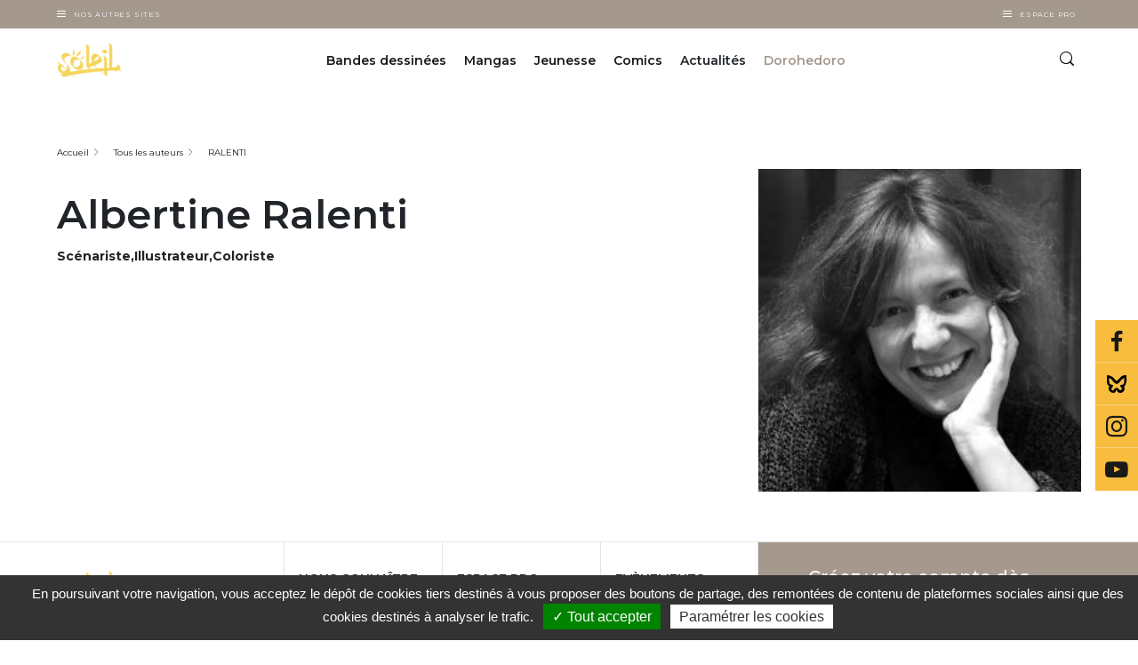

--- FILE ---
content_type: text/html; charset=UTF-8
request_url: https://www.editions-soleil.fr/auteurs/ralenti-albertine
body_size: 185570
content:


<!-- THEME DEBUG -->
<!-- THEME HOOK: 'html' -->
<!-- FILE NAME SUGGESTIONS:
   ▪️ html--node--156409.html.twig
   ▪️ html--node--%.html.twig
   ▪️ html--node.html.twig
   ✅ html.html.twig
-->
<!-- 💡 BEGIN CUSTOM TEMPLATE OUTPUT from 'themes/custom/delcourt/templates/layout/html.html.twig' -->
  <!DOCTYPE html>
<html lang="fr" dir="ltr" prefix="content: http://purl.org/rss/1.0/modules/content/  dc: http://purl.org/dc/terms/  foaf: http://xmlns.com/foaf/0.1/  og: http://ogp.me/ns#  rdfs: http://www.w3.org/2000/01/rdf-schema#  schema: http://schema.org/  sioc: http://rdfs.org/sioc/ns#  sioct: http://rdfs.org/sioc/types#  skos: http://www.w3.org/2004/02/skos/core#  xsd: http://www.w3.org/2001/XMLSchema# " class="soleil">
  <head>
    <meta charset="utf-8" />
<link rel="canonical" href="https://www.editions-soleil.fr/auteurs/ralenti-albertine" />
<meta name="robots" content="index, follow" />
<link rel="image_src" href="https://www.editions-soleil.fr/sites/default/files/2025-01/RALENTI_ALBERTINE_TDR.jpg" />
<meta name="Generator" content="Drupal 10 (https://www.drupal.org)" />
<meta name="MobileOptimized" content="width" />
<meta name="HandheldFriendly" content="true" />
<meta name="viewport" content="width=device-width, initial-scale=1.0" />
<script type="application/ld+json">{
    "@context": "https://schema.org",
    "@graph": [
        {
            "@type": "Person",
            "name": "RALENTI",
            "url": "https://www.editions-soleil.fr/auteurs/ralenti-albertine"
        },
        {
            "@type": "ItemPage",
            "breadcrumb": {
                "@type": "BreadcrumbList",
                "itemListElement": [
                    {
                        "@type": "ListItem",
                        "position": 1,
                        "name": "Accueil",
                        "item": "https://www.editions-soleil.fr/"
                    },
                    {
                        "@type": "ListItem",
                        "position": 2,
                        "name": "RALENTI",
                        "item": "https://www.editions-soleil.fr/auteurs/ralenti-albertine"
                    }
                ]
            }
        }
    ]
}</script>

    <title>RALENTI Albertine (Scénariste,Illustrateur,Coloriste) | soleil</title>
    <link rel="apple-touch-icon" sizes="57x57" href="/favicons/soleil/apple-icon-57x57.png">
    <link rel="apple-touch-icon" sizes="60x60" href="/favicons/soleil/apple-icon-60x60.png">
    <link rel="apple-touch-icon" sizes="72x72" href="/favicons/soleil/apple-icon-72x72.png">
    <link rel="apple-touch-icon" sizes="76x76" href="/favicons/soleil/apple-icon-76x76.png">
    <link rel="apple-touch-icon" sizes="114x114" href="/favicons/soleil/apple-icon-114x114.png">
    <link rel="apple-touch-icon" sizes="120x120" href="/favicons/soleil/apple-icon-120x120.png">
    <link rel="apple-touch-icon" sizes="144x144" href="/favicons/soleil/apple-icon-144x144.png">
    <link rel="apple-touch-icon" sizes="152x152" href="/favicons/soleil/apple-icon-152x152.png">
    <link rel="apple-touch-icon" sizes="180x180" href="/favicons/soleil/apple-icon-180x180.png">
    <link rel="icon" type="image/png" sizes="192x192"  href="/favicons/soleil/android-icon-192x192.png">
    <link rel="icon" type="image/png" sizes="32x32" href="/favicons/soleil/favicon-32x32.png">
    <link rel="icon" type="image/png" sizes="96x96" href="/favicons/soleil/favicon-96x96.png">
    <link rel="icon" type="image/png" sizes="16x16" href="/favicons/soleil/favicon-16x16.png">
    <link rel="manifest" href="/favicons/soleil/manifest.json">
    <meta name="msapplication-TileColor" content="#ffffff">
    <meta name="msapplication-TileImage" content="/favicons/soleil/ms-icon-144x144.png">
    <meta name="theme-color" content="#ffffff">
      <meta name="facebook-domain-verification" content="xf628mwoins69yg9qeq6491vfhsdcr" />
  
   <!-- Google Site verification !-->
              <meta name="google-site-verification" content="hzBkbMjP3h4xS14lr6tzVmAv03KHDnTLBRtbpVo6gcg" />
      
    <!-- Google Tag Manager -->
    <script>(function(w,d,s,l,i){w[l]=w[l]||[];w[l].push({'gtm.start':
    new Date().getTime(),event:'gtm.js'});var f=d.getElementsByTagName(s)[0],
    j=d.createElement(s),dl=l!='dataLayer'?'&l='+l:'';j.async=true;j.src=
    'https://www.googletagmanager.com/gtm.js?id='+i+dl;f.parentNode.insertBefore(j,f);
    })(window,document,'script','dataLayer', 'GTM-5TXHGXB' );</script>
    <!-- End Google Tag Manager -->

        <!-- Matomo Tag Manager -->
    <script type="text/javascript">
    var _mtm = window._mtm = window._mtm || [];
    _mtm.push({'mtm.startTime': (new Date().getTime()), 'event': 'mtm.Start'});
    var d=document, g=d.createElement('script'), s=d.getElementsByTagName('script')[0];
    g.type='text/javascript'; g.async=true; g.src='https://cdn.matomo.cloud/editionsdelcourt.matomo.cloud/container_SLyOCbyi.js'; s.parentNode.insertBefore(g,s);
    </script>
    <!-- End Matomo Tag Manager -->
    
    
    <link rel="stylesheet" media="all" href="/sites/default/files/css/css_IK_K-EmEbLcqvsCHABa_tM8mhjuVZIHRVUOreih9bj0.css?delta=0&amp;language=fr&amp;theme=delcourt&amp;include=eJxFjlsOwyAMBC-E4EjIwDahcmJkQ5Pevqiv_Fg7o5XWdKczslCBBrqy76tKSlCX0Ds04mxiKPFWeaKFBTuU2OV16j0UHY3Yf-grI9cUPtFnM5dF8SvS6JJla4wOV8BZhvaQhUWTnJdZWNJc-bMdtc2n7GkdW0hkcI-Kw8L7-k3KYLwAlwhTDQ" />
<link rel="stylesheet" media="all" href="/sites/default/files/css/css_Ut85hjG7HJYYcB2B9By8-H2swmQqm41OMym5RPS5Vpc.css?delta=1&amp;language=fr&amp;theme=delcourt&amp;include=eJxFjlsOwyAMBC-E4EjIwDahcmJkQ5Pevqiv_Fg7o5XWdKczslCBBrqy76tKSlCX0Ds04mxiKPFWeaKFBTuU2OV16j0UHY3Yf-grI9cUPtFnM5dF8SvS6JJla4wOV8BZhvaQhUWTnJdZWNJc-bMdtc2n7GkdW0hkcI-Kw8L7-k3KYLwAlwhTDQ" />

    
  </head>
  <body class="path-node node--type-contributeur">
    <!-- Google Tag Manager (noscript) -->
    <noscript><iframe src="https://www.googletagmanager.com/ns.html?id=GTM-5TXHGXB"
    height="0" width="0" style="display:none;visibility:hidden"></iframe></noscript>
    <!-- End Google Tag Manager (noscript) -->


    <!-- Calling facebook pixel event -->
        <!-- End Calling facebook pixel event -->

        <a href="#main-content" class="visually-hidden focusable">
      Aller au contenu principal
    </a>
    
    

<!-- THEME DEBUG -->
<!-- THEME HOOK: 'off_canvas_page_wrapper' -->
<!-- BEGIN OUTPUT from 'themes/contrib/stable/templates/content/off-canvas-page-wrapper.html.twig' -->
  <div class="dialog-off-canvas-main-canvas" data-off-canvas-main-canvas>
    

<!-- THEME DEBUG -->
<!-- THEME HOOK: 'page' -->
<!-- FILE NAME SUGGESTIONS:
   ▪️ page--node--156409.html.twig
   ▪️ page--node--%.html.twig
   ▪️ page--node.html.twig
   ✅ page.html.twig
-->
<!-- 💡 BEGIN CUSTOM TEMPLATE OUTPUT from 'themes/custom/delcourt/templates/layout/page.html.twig' -->

<section class="off-canvas-wrap site-content-wrapper" data-offcanvas>
    <!-- <aside class="left-off-canvas-menu">
      
    </aside>

    <aside class="right-off-canvas-menu">
      
    </aside> -->
             <header role="banner" id="region-header">
          <div class="company-nav">
            <div class="container">
              <div class="company-nav__other-sites">
          			<div class="company-nav__other-sites__trigger-box">
          				<div class="burger"></div>
          				<button class="company-nav__other-sites__trigger">
          					Nos autres sites
          				</button>
          			</div>
          			<div class="company-nav__other-sites__content">
          				

<!-- THEME DEBUG -->
<!-- THEME HOOK: 'block' -->
<!-- FILE NAME SUGGESTIONS:
   ▪️ block--system-menu-block--autres-sites.html.twig
   ✅ block--system-menu-block.html.twig
   ▪️ block--system.html.twig
   ▪️ block.html.twig
-->
<!-- 💡 BEGIN CUSTOM TEMPLATE OUTPUT from 'themes/custom/delcourt/templates/block/block--system-menu-block.html.twig' -->
<nav role="navigation" >
      
        

<!-- THEME DEBUG -->
<!-- THEME HOOK: 'menu__autres_sites' -->
<!-- FILE NAME SUGGESTIONS:
   ▪️ menu--autres-sites.html.twig
   ✅ menu.html.twig
-->
<!-- BEGIN OUTPUT from 'themes/contrib/stable/templates/navigation/menu.html.twig' -->

              <ul>
              <li>
        <a href="https://www.editions-delcourt.fr/">Editions Delcourt</a>
              </li>
          <li>
        <a href="https://www.editions-soleil.fr/">Editions Soleil</a>
              </li>
          <li>
        <a href="https://www.editions-lacroisee.fr/">Editions La Croisée</a>
              </li>
          <li>
        <a href="https://www.editions-marchialy.fr/">Editions Marchialy</a>
              </li>
          <li>
        <a href="https://www.lesavrils.fr/">Editions Les Avrils</a>
              </li>
          <li>
        <a href="https://www.groupedelcourt.com/fr">Groupe Delcourt</a>
              </li>
        </ul>
  


<!-- END OUTPUT from 'themes/contrib/stable/templates/navigation/menu.html.twig' -->


  </nav>

<!-- END CUSTOM TEMPLATE OUTPUT from 'themes/custom/delcourt/templates/block/block--system-menu-block.html.twig' -->


          			</div>
		           </div>
                             <!-- <div class="company-nav__espace-pro">
                 <a href="/votre-espace-professionnel-sera-bientot-disponible" class="company-nav__espace-pro__link">
                    Espace Pro
                  </a>
               </div> -->
               <div class="company-nav__espace-pro">
           			<div class="company-nav__espace-pro__trigger-box">
           				<div class="burger"></div>
           				<button class="company-nav__espace-pro__trigger">
           					Espace Pro
           				</button>
           			</div>
           			<div class="company-nav__espace-pro__content">
           				

<!-- THEME DEBUG -->
<!-- THEME HOOK: 'block' -->
<!-- FILE NAME SUGGESTIONS:
   ▪️ block--system-menu-block--espace-pro.html.twig
   ✅ block--system-menu-block.html.twig
   ▪️ block--system.html.twig
   ▪️ block.html.twig
-->
<!-- 💡 BEGIN CUSTOM TEMPLATE OUTPUT from 'themes/custom/delcourt/templates/block/block--system-menu-block.html.twig' -->
<nav role="navigation" >
      
        

<!-- THEME DEBUG -->
<!-- THEME HOOK: 'menu__espace_pro' -->
<!-- FILE NAME SUGGESTIONS:
   ▪️ menu--espace-pro.html.twig
   ✅ menu.html.twig
-->
<!-- BEGIN OUTPUT from 'themes/contrib/stable/templates/navigation/menu.html.twig' -->

              <ul>
              <li>
        <a href="/espace-librairie" data-drupal-link-system-path="espace-librairie">Espace librairie</a>
              </li>
          <li>
        <a href="/espace-presse" data-drupal-link-system-path="espace-presse">Espace presse</a>
              </li>
        </ul>
  


<!-- END OUTPUT from 'themes/contrib/stable/templates/navigation/menu.html.twig' -->


  </nav>

<!-- END CUSTOM TEMPLATE OUTPUT from 'themes/custom/delcourt/templates/block/block--system-menu-block.html.twig' -->


           			</div>
 		           </div>
            </div>
          </div>
          <div class="header">
          	<div class="container">
          		<div class="row">
                <div class="col col-sm-6 col-lg-2">
				    <a class="site-logo" href="/" title="Accueil" rel="home">
						<img src="/themes/custom/delcourt/assets/images/soleil.png" alt="Editions Soleil">
					</a>
                </div>
                <div class="col col-sm-6 col-lg-10">
                    <div class="row full-width full-height justify-content-end no-margin">
                      <div class="col col-sm-auto col-lg-10 p-0 header-center-wrapper">
                        <div class="d-flex justify-content-center full-height">
                            

<!-- THEME DEBUG -->
<!-- THEME HOOK: 'region' -->
<!-- FILE NAME SUGGESTIONS:
   ✅ region--header.html.twig
   ▪️ region.html.twig
-->
<!-- 💡 BEGIN CUSTOM TEMPLATE OUTPUT from 'themes/custom/delcourt/templates/layout/region--header.html.twig' -->
  

<!-- THEME DEBUG -->
<!-- THEME HOOK: 'block' -->
<!-- FILE NAME SUGGESTIONS:
   ✅ block--navigationprincipalesoleil.html.twig
   ▪️ block--we-megamenu-ebiz-block--navigation.html.twig
   ▪️ block--we-megamenu-ebiz-block.html.twig
   ▪️ block--ebiz-blocks.html.twig
   ▪️ block.html.twig
-->
<!-- 💡 BEGIN CUSTOM TEMPLATE OUTPUT from 'themes/custom/delcourt/templates/block/block--navigationprincipalesoleil.html.twig' -->
<div class="header__box">
  
    
      

<!-- THEME DEBUG -->
<!-- THEME HOOK: 'we_megamenu_frontend_ebiz' -->
<!-- BEGIN OUTPUT from 'modules/custom/ebiz_blocks/templates/we-megamenu-frontend-ebiz.html.twig' -->
<nav class="main-nav">
	<div class="main-nav__trigger">
		<div class="burger"></div>
	</div>
	 

<!-- THEME DEBUG -->
<!-- THEME HOOK: 'we_megamenu_ul_ebiz' -->
<!-- BEGIN OUTPUT from 'modules/custom/ebiz_blocks/templates/we-megamenu-ul-ebiz.html.twig' -->
<ul class="main-nav__list">
  

<!-- THEME DEBUG -->
<!-- THEME HOOK: 'we_megamenu_li_ebiz' -->
<!-- BEGIN OUTPUT from 'modules/custom/ebiz_blocks/templates/we-megamenu-li-ebiz.html.twig' -->
<li class="main-nav__item level-0" data-level="0" data-element-type="we-mega-menu-li" description="" data-id="c2bc3c38-06be-4e77-9306-5972f51fec42" data-submenu="1" hide-sub-when-collapse="0" data-target="" data-group="0" class="main-nav__item level-0">
  <div class="main-nav__item__link ">
        <a target="" href="/bandes-dessinees">
      Bandes dessinées
    </a>
      </div>
  

<!-- THEME DEBUG -->
<!-- THEME HOOK: 'we_megamenu_submenu_ebiz' -->
<!-- BEGIN OUTPUT from 'modules/custom/ebiz_blocks/templates/we-megamenu-submenu-ebiz.html.twig' -->
<div class="sub-nav">
  <div class="container">
    <div class="row">
      <div class="col-lg-12">
        <div class="row">
          

<!-- THEME DEBUG -->
<!-- THEME HOOK: 'we_megamenu_row_ebiz' -->
<!-- BEGIN OUTPUT from 'modules/custom/ebiz_blocks/templates/we-megamenu-row-ebiz.html.twig' -->

  

<!-- THEME DEBUG -->
<!-- THEME HOOK: 'we_megamenu_col_ebiz' -->
<!-- BEGIN OUTPUT from 'modules/custom/ebiz_blocks/templates/we-megamenu-col-ebiz.html.twig' -->
<div class="col-sm-12 col-lg-3" data-width="3" data-block="" data-blocktitle="0" data-hidewhencollapse="" data-class="">
  

<!-- THEME DEBUG -->
<!-- THEME HOOK: 'we_megamenu_subul_ebiz' -->
<!-- BEGIN OUTPUT from 'modules/custom/ebiz_blocks/templates/we-megamenu-subul-ebiz.html.twig' -->
<div class="sub-nav__content">
  <ul class="sub-nav__list">
    

<!-- THEME DEBUG -->
<!-- THEME HOOK: 'we_megamenu_li_ebiz' -->
<!-- BEGIN OUTPUT from 'modules/custom/ebiz_blocks/templates/we-megamenu-li-ebiz.html.twig' -->
  <div class="sub-nav__title sub-nav__title--no-mt-m level-1" data-level="1" data-element-type="we-mega-menu-li" description="" data-id="2d5ee428-a0a4-4d09-b2df-4cc8f29584fc" data-submenu="1" hide-sub-when-collapse="0" data-target="" data-group="0" class="sub-nav__title sub-nav__title--no-mt-m level-1">
          Les séries phares
      </div>
  

<!-- THEME DEBUG -->
<!-- THEME HOOK: 'we_megamenu_submenu_ebiz' -->
<!-- BEGIN OUTPUT from 'modules/custom/ebiz_blocks/templates/we-megamenu-submenu-ebiz.html.twig' -->
<div class="sub-nav">
  <div class="container">
    <div class="row">
      <div class="col-lg-12">
        <div class="row">
          

<!-- THEME DEBUG -->
<!-- THEME HOOK: 'we_megamenu_row_ebiz' -->
<!-- BEGIN OUTPUT from 'modules/custom/ebiz_blocks/templates/we-megamenu-row-ebiz.html.twig' -->

  

<!-- THEME DEBUG -->
<!-- THEME HOOK: 'we_megamenu_col_ebiz' -->
<!-- BEGIN OUTPUT from 'modules/custom/ebiz_blocks/templates/we-megamenu-col-ebiz.html.twig' -->
<div class="col-sm-12 col-lg-12" data-width="12" data-block="" data-blocktitle="0" data-hidewhencollapse="" data-class="">
  

<!-- THEME DEBUG -->
<!-- THEME HOOK: 'we_megamenu_subul_ebiz' -->
<!-- BEGIN OUTPUT from 'modules/custom/ebiz_blocks/templates/we-megamenu-subul-ebiz.html.twig' -->
<div class="sub-nav__content">
  <ul class="sub-nav__list">
    

<!-- THEME DEBUG -->
<!-- THEME HOOK: 'we_megamenu_li_ebiz' -->
<!-- BEGIN OUTPUT from 'modules/custom/ebiz_blocks/templates/we-megamenu-li-ebiz.html.twig' -->
  <li class="sub-nav__item level-2" data-level="2" data-element-type="we-mega-menu-li" description="" data-id="4e370694-0574-4be7-8ca0-5f89b65e8efd" data-submenu="0" hide-sub-when-collapse="0" data-target="_self" class="sub-nav__item level-2">
          <a target="_self" href="/bd/series/serie-les-terres-d-arran-elfes">Les Terres d&#039;Arran - Elfes</a>
      </li>


<!-- END OUTPUT from 'modules/custom/ebiz_blocks/templates/we-megamenu-li-ebiz.html.twig' -->



<!-- THEME DEBUG -->
<!-- THEME HOOK: 'we_megamenu_li_ebiz' -->
<!-- BEGIN OUTPUT from 'modules/custom/ebiz_blocks/templates/we-megamenu-li-ebiz.html.twig' -->
  <li class="sub-nav__item level-2" data-level="2" data-element-type="we-mega-menu-li" description="" data-id="545f2e45-2746-4262-a4d2-beb7c708e92d" data-submenu="0" hide-sub-when-collapse="0" data-target="_self" class="sub-nav__item level-2">
          <a target="_self" href="/bd/series/serie-trolls-de-troy">Trolls de Troy</a>
      </li>


<!-- END OUTPUT from 'modules/custom/ebiz_blocks/templates/we-megamenu-li-ebiz.html.twig' -->



<!-- THEME DEBUG -->
<!-- THEME HOOK: 'we_megamenu_li_ebiz' -->
<!-- BEGIN OUTPUT from 'modules/custom/ebiz_blocks/templates/we-megamenu-li-ebiz.html.twig' -->
  <li class="sub-nav__item level-2" data-level="2" data-element-type="we-mega-menu-li" description="" data-id="a1dea671-d081-4580-97db-89da92148bbc" data-submenu="0" hide-sub-when-collapse="0" data-target="_self" class="sub-nav__item level-2">
          <a target="_self" href="/bd/series/serie-lanfeust-de-troy">Lanfeust de Troy</a>
      </li>


<!-- END OUTPUT from 'modules/custom/ebiz_blocks/templates/we-megamenu-li-ebiz.html.twig' -->



<!-- THEME DEBUG -->
<!-- THEME HOOK: 'we_megamenu_li_ebiz' -->
<!-- BEGIN OUTPUT from 'modules/custom/ebiz_blocks/templates/we-megamenu-li-ebiz.html.twig' -->
  <li class="sub-nav__item level-2" data-level="2" data-element-type="we-mega-menu-li" description="" data-id="40fe2ec7-716d-433b-a128-27af2e5ae7f4" data-submenu="0" hide-sub-when-collapse="0" data-target="_self" class="sub-nav__item level-2">
          <a target="_self" href="/bd/series/serie-les-naufrages-dythaq">Les Naufragés d&#039;Ythaq</a>
      </li>


<!-- END OUTPUT from 'modules/custom/ebiz_blocks/templates/we-megamenu-li-ebiz.html.twig' -->



<!-- THEME DEBUG -->
<!-- THEME HOOK: 'we_megamenu_li_ebiz' -->
<!-- BEGIN OUTPUT from 'modules/custom/ebiz_blocks/templates/we-megamenu-li-ebiz.html.twig' -->
  <li class="link-with-arrow sub-nav__item level-2" data-level="2" data-element-type="we-mega-menu-li" description="" data-id="2331116f-0e78-4be5-b56c-986104e3a903" data-submenu="0" hide-sub-when-collapse="0" data-target="_self" class="sub-nav__item level-2">
          <a target="_self" href="/bd/liste-series-bandes-dessinees">Toutes les séries</a>
      </li>


<!-- END OUTPUT from 'modules/custom/ebiz_blocks/templates/we-megamenu-li-ebiz.html.twig' -->


  </ul>
</div>


<!-- END OUTPUT from 'modules/custom/ebiz_blocks/templates/we-megamenu-subul-ebiz.html.twig' -->


</div>

<!-- END OUTPUT from 'modules/custom/ebiz_blocks/templates/we-megamenu-col-ebiz.html.twig' -->



<!-- END OUTPUT from 'modules/custom/ebiz_blocks/templates/we-megamenu-row-ebiz.html.twig' -->


        </div>
      </div>
    </div>
  </div>
</div>


<!-- END OUTPUT from 'modules/custom/ebiz_blocks/templates/we-megamenu-submenu-ebiz.html.twig' -->




<!-- END OUTPUT from 'modules/custom/ebiz_blocks/templates/we-megamenu-li-ebiz.html.twig' -->


  </ul>
</div>


<!-- END OUTPUT from 'modules/custom/ebiz_blocks/templates/we-megamenu-subul-ebiz.html.twig' -->


</div>

<!-- END OUTPUT from 'modules/custom/ebiz_blocks/templates/we-megamenu-col-ebiz.html.twig' -->



<!-- THEME DEBUG -->
<!-- THEME HOOK: 'we_megamenu_col_ebiz' -->
<!-- BEGIN OUTPUT from 'modules/custom/ebiz_blocks/templates/we-megamenu-col-ebiz.html.twig' -->
<div class="col-sm-12 col-lg-3" data-width="3" data-block="" data-blocktitle="1" data-hidewhencollapse="" data-class="">
  

<!-- THEME DEBUG -->
<!-- THEME HOOK: 'we_megamenu_subul_ebiz' -->
<!-- BEGIN OUTPUT from 'modules/custom/ebiz_blocks/templates/we-megamenu-subul-ebiz.html.twig' -->
<div class="sub-nav__content">
  <ul class="sub-nav__list">
    

<!-- THEME DEBUG -->
<!-- THEME HOOK: 'we_megamenu_li_ebiz' -->
<!-- BEGIN OUTPUT from 'modules/custom/ebiz_blocks/templates/we-megamenu-li-ebiz.html.twig' -->
  <div class="sub-nav__title sub-nav__title--no-mt-m level-1" data-level="1" data-element-type="we-mega-menu-li" description="" data-id="780c89a4-0c00-4822-a050-d26f7422d7a3" data-submenu="1" hide-sub-when-collapse="0" data-target="" data-group="0" class="sub-nav__title sub-nav__title--no-mt-m level-1">
          Les titres
      </div>
  

<!-- THEME DEBUG -->
<!-- THEME HOOK: 'we_megamenu_submenu_ebiz' -->
<!-- BEGIN OUTPUT from 'modules/custom/ebiz_blocks/templates/we-megamenu-submenu-ebiz.html.twig' -->
<div class="sub-nav">
  <div class="container">
    <div class="row">
      <div class="col-lg-12">
        <div class="row">
          

<!-- THEME DEBUG -->
<!-- THEME HOOK: 'we_megamenu_row_ebiz' -->
<!-- BEGIN OUTPUT from 'modules/custom/ebiz_blocks/templates/we-megamenu-row-ebiz.html.twig' -->

  

<!-- THEME DEBUG -->
<!-- THEME HOOK: 'we_megamenu_col_ebiz' -->
<!-- BEGIN OUTPUT from 'modules/custom/ebiz_blocks/templates/we-megamenu-col-ebiz.html.twig' -->
<div class="col-sm-12 col-lg-12" data-width="12" data-block="" data-blocktitle="0" data-hidewhencollapse="" data-class="">
  

<!-- THEME DEBUG -->
<!-- THEME HOOK: 'we_megamenu_subul_ebiz' -->
<!-- BEGIN OUTPUT from 'modules/custom/ebiz_blocks/templates/we-megamenu-subul-ebiz.html.twig' -->
<div class="sub-nav__content">
  <ul class="sub-nav__list">
    

<!-- THEME DEBUG -->
<!-- THEME HOOK: 'we_megamenu_li_ebiz' -->
<!-- BEGIN OUTPUT from 'modules/custom/ebiz_blocks/templates/we-megamenu-li-ebiz.html.twig' -->
  <li class="sub-nav__item level-2" data-level="2" data-element-type="we-mega-menu-li" description="" data-id="9933a756-5cb8-4104-b4e6-a9cd127038a8" data-submenu="0" hide-sub-when-collapse="0" data-target="" class="sub-nav__item level-2">
          <a target="" href="/bd/a-paraitre-bandes-dessinees">Les tomes à paraître</a>
      </li>


<!-- END OUTPUT from 'modules/custom/ebiz_blocks/templates/we-megamenu-li-ebiz.html.twig' -->



<!-- THEME DEBUG -->
<!-- THEME HOOK: 'we_megamenu_li_ebiz' -->
<!-- BEGIN OUTPUT from 'modules/custom/ebiz_blocks/templates/we-megamenu-li-ebiz.html.twig' -->
  <li class="sub-nav__item level-2" data-level="2" data-element-type="we-mega-menu-li" description="" data-id="4dd9acc9-d318-426d-890c-4f52bd982529" data-submenu="0" hide-sub-when-collapse="0" data-target="" class="sub-nav__item level-2">
          <a target="" href="/bd/nouveautes-bandes-dessinees">Nouveautés</a>
      </li>


<!-- END OUTPUT from 'modules/custom/ebiz_blocks/templates/we-megamenu-li-ebiz.html.twig' -->



<!-- THEME DEBUG -->
<!-- THEME HOOK: 'we_megamenu_li_ebiz' -->
<!-- BEGIN OUTPUT from 'modules/custom/ebiz_blocks/templates/we-megamenu-li-ebiz.html.twig' -->
  <li class="link-with-arrow sub-nav__item level-2" data-level="2" data-element-type="we-mega-menu-li" description="" data-id="d3f17d29-58d6-456a-af1d-8003ed6556a2" data-submenu="0" hide-sub-when-collapse="0" data-target="_self" class="sub-nav__item level-2">
          <a target="_self" href="/bd/liste-bandes-dessinees">Tous les titres</a>
      </li>


<!-- END OUTPUT from 'modules/custom/ebiz_blocks/templates/we-megamenu-li-ebiz.html.twig' -->


  </ul>
</div>


<!-- END OUTPUT from 'modules/custom/ebiz_blocks/templates/we-megamenu-subul-ebiz.html.twig' -->


</div>

<!-- END OUTPUT from 'modules/custom/ebiz_blocks/templates/we-megamenu-col-ebiz.html.twig' -->



<!-- END OUTPUT from 'modules/custom/ebiz_blocks/templates/we-megamenu-row-ebiz.html.twig' -->



<!-- THEME DEBUG -->
<!-- THEME HOOK: 'we_megamenu_row_ebiz' -->
<!-- BEGIN OUTPUT from 'modules/custom/ebiz_blocks/templates/we-megamenu-row-ebiz.html.twig' -->

  

<!-- THEME DEBUG -->
<!-- THEME HOOK: 'we_megamenu_col_ebiz' -->
<!-- BEGIN OUTPUT from 'modules/custom/ebiz_blocks/templates/we-megamenu-col-ebiz.html.twig' -->
<div class="col-sm-12 col-lg-12" data-width="12" data-block="" data-blocktitle="1" data-hidewhencollapse="" data-class="">
  
</div>

<!-- END OUTPUT from 'modules/custom/ebiz_blocks/templates/we-megamenu-col-ebiz.html.twig' -->



<!-- END OUTPUT from 'modules/custom/ebiz_blocks/templates/we-megamenu-row-ebiz.html.twig' -->


        </div>
      </div>
    </div>
  </div>
</div>


<!-- END OUTPUT from 'modules/custom/ebiz_blocks/templates/we-megamenu-submenu-ebiz.html.twig' -->




<!-- END OUTPUT from 'modules/custom/ebiz_blocks/templates/we-megamenu-li-ebiz.html.twig' -->



<!-- THEME DEBUG -->
<!-- THEME HOOK: 'we_megamenu_li_ebiz' -->
<!-- BEGIN OUTPUT from 'modules/custom/ebiz_blocks/templates/we-megamenu-li-ebiz.html.twig' -->
  <div class="sub-nav__title sub-nav__title--no-mt-m level-1" data-level="1" data-element-type="we-mega-menu-li" description="" data-id="4e167257-6bf6-4f97-83cd-6e9d2ac49232" data-submenu="0" hide-sub-when-collapse="0" data-target="_self" class="sub-nav__title sub-nav__title--no-mt-m level-1">
          <a target="_self" href="/bd/liste-collections-bandes-dessinees">Collections</a>
      </div>
  


<!-- END OUTPUT from 'modules/custom/ebiz_blocks/templates/we-megamenu-li-ebiz.html.twig' -->



<!-- THEME DEBUG -->
<!-- THEME HOOK: 'we_megamenu_li_ebiz' -->
<!-- BEGIN OUTPUT from 'modules/custom/ebiz_blocks/templates/we-megamenu-li-ebiz.html.twig' -->
  <div class="sub-nav__title sub-nav__title--no-mt-m level-1" data-level="1" data-element-type="we-mega-menu-li" description="" data-id="a5471911-10a2-4ca4-b7ce-e4038a38ac99" data-submenu="0" hide-sub-when-collapse="0" data-target="_self" class="sub-nav__title sub-nav__title--no-mt-m level-1">
          <a target="_self" href="/bd/liste-previews-bandes-dessinees">Previews</a>
      </div>
  


<!-- END OUTPUT from 'modules/custom/ebiz_blocks/templates/we-megamenu-li-ebiz.html.twig' -->



<!-- THEME DEBUG -->
<!-- THEME HOOK: 'we_megamenu_li_ebiz' -->
<!-- BEGIN OUTPUT from 'modules/custom/ebiz_blocks/templates/we-megamenu-li-ebiz.html.twig' -->
  <div class="sub-nav__title sub-nav__title--no-mt-m level-1" data-level="1" data-element-type="we-mega-menu-li" description="" data-id="9b5c086d-df7c-4e0b-b575-eba681a22eaf" data-submenu="0" hide-sub-when-collapse="0" data-target="_self" class="sub-nav__title sub-nav__title--no-mt-m level-1">
          <a target="_self" href="/bd/liste-auteurs-bandes-dessinees">Auteurs</a>
      </div>
  


<!-- END OUTPUT from 'modules/custom/ebiz_blocks/templates/we-megamenu-li-ebiz.html.twig' -->


  </ul>
</div>


<!-- END OUTPUT from 'modules/custom/ebiz_blocks/templates/we-megamenu-subul-ebiz.html.twig' -->


</div>

<!-- END OUTPUT from 'modules/custom/ebiz_blocks/templates/we-megamenu-col-ebiz.html.twig' -->



<!-- THEME DEBUG -->
<!-- THEME HOOK: 'we_megamenu_col_ebiz' -->
<!-- BEGIN OUTPUT from 'modules/custom/ebiz_blocks/templates/we-megamenu-col-ebiz.html.twig' -->
<div class="col-sm-12 col-lg-6" data-width="6" data-block="views_block__albums_block_1" data-blocktitle="1" data-hidewhencollapse="" data-class="">
  

<!-- THEME DEBUG -->
<!-- THEME HOOK: 'we_megamenu_block_ebiz' -->
<!-- BEGIN OUTPUT from 'modules/custom/ebiz_blocks/templates/we-megamenu-block-ebiz.html.twig' -->
  <div class="type-of-block"><div class="block-inner">

<!-- THEME DEBUG -->
<!-- THEME HOOK: 'block' -->
<!-- FILE NAME SUGGESTIONS:
   ▪️ block--views-block--albums-block-1.html.twig
   ▪️ block--views-block--albums-block-1.html.twig
   ▪️ block--views-block.html.twig
   ▪️ block--views.html.twig
   ✅ block.html.twig
-->
<!-- 💡 BEGIN CUSTOM TEMPLATE OUTPUT from 'themes/custom/delcourt/templates/block/block.html.twig' -->
<div class="views-element-container" id="block-views-block-albums-block-1">
  
    
      

<!-- THEME DEBUG -->
<!-- THEME HOOK: 'container' -->
<!-- FILE NAME SUGGESTIONS:
   ▪️ container--view-albums-block-1.html.twig
   ✅ container.html.twig
-->
<!-- BEGIN OUTPUT from 'themes/contrib/stable/templates/form/container.html.twig' -->
<div region="hidden">

<!-- THEME DEBUG -->
<!-- THEME HOOK: 'views_view' -->
<!-- BEGIN OUTPUT from 'themes/contrib/stable/templates/views/views-view.html.twig' -->
<div class="js-view-dom-id-469b1e0cf4a917805276698aad514c22242e11ceabf3d387f6fd44e3a5fa3921">
  
  
  

  
  
  

  

<!-- THEME DEBUG -->
<!-- THEME HOOK: 'views_view_unformatted__albums__block_1' -->
<!-- FILE NAME SUGGESTIONS:
   ✅ views-view-unformatted--albums--block-1.html.twig
   ▪️ views-view-unformatted--albums.html.twig
   ✅ views-view-unformatted--albums--block-1.html.twig
   ▪️ views-view-unformatted.html.twig
-->
<!-- 💡 BEGIN CUSTOM TEMPLATE OUTPUT from 'themes/custom/delcourt/templates/view/views-view-unformatted--albums--block-1.html.twig' -->
<div class="container">
  <div class="row">
          <div class="col-lg-6 mb-3">

<!-- THEME DEBUG -->
<!-- THEME HOOK: 'node' -->
<!-- FILE NAME SUGGESTIONS:
   ▪️ node--view--albums--block-1.html.twig
   ▪️ node--view--albums.html.twig
   ▪️ node--191569--list-menu.html.twig
   ▪️ node--191569.html.twig
   ✅ node--product--list-menu.html.twig
   ▪️ node--product.html.twig
   ▪️ node--list-menu.html.twig
   ▪️ node.html.twig
-->
<!-- 💡 BEGIN CUSTOM TEMPLATE OUTPUT from 'themes/custom/delcourt/templates/node/node--product--list-menu.html.twig' -->



      

    <div class="product-thumbnail album-thumbnail">
    <div class="product-thumbnail__content album-thumbnail__content">
  		<div class="product-thumbnail__title album-thumbnail__title">
				<a href="/bd/series/serie-swan-et-neo-brothers/album-swan-et-neo-brothers-t05  " target="_self">

<!-- THEME DEBUG -->
<!-- THEME HOOK: 'field' -->
<!-- FILE NAME SUGGESTIONS:
   ▪️ field--node--title--product.html.twig
   ✅ field--node--title.html.twig
   ▪️ field--node--product.html.twig
   ▪️ field--title.html.twig
   ▪️ field--string.html.twig
   ▪️ field.html.twig
-->
<!-- BEGIN OUTPUT from 'themes/contrib/stable/templates/field/field--node--title.html.twig' -->
<span>Swan et Néo Brothers T05</span>

<!-- END OUTPUT from 'themes/contrib/stable/templates/field/field--node--title.html.twig' -->

</a>
		  </div>
      <div class="product-thumbnail__text album-thumbnail__text">

<!-- THEME DEBUG -->
<!-- THEME HOOK: 'field' -->
<!-- FILE NAME SUGGESTIONS:
   ▪️ field--node--field-subtitle--product.html.twig
   ▪️ field--node--field-subtitle.html.twig
   ▪️ field--node--product.html.twig
   ▪️ field--field-subtitle.html.twig
   ▪️ field--string.html.twig
   ✅ field.html.twig
-->
<!-- 💡 BEGIN CUSTOM TEMPLATE OUTPUT from 'themes/custom/delcourt/templates/field/field.html.twig' -->


            <div class="field field-node--field-subtitle field-name-field-subtitle field-type-string field-label-hidden">Trop le seum !</div>
      
<!-- END CUSTOM TEMPLATE OUTPUT from 'themes/custom/delcourt/templates/field/field.html.twig' -->

</div>
  		<div class="product-thumbnail__date album-thumbnail__date">
        Paru le&nbsp;







            




19 novembre 2025




      



      </div>
      
            	  </div><!--/.album-thumbnail__content-->
    <div class="product-thumbnail__img album-thumbnail__img slide-height relative-wrapper">
      <div class="title-hover__relative-wrapper">
        		              <a class="img-link absolute-infos" href="/bd/series/serie-swan-et-neo-brothers/album-swan-et-neo-brothers-t05  "  target="_self"><span class="sr-only">Swan et Néo Brothers T05</span></a>
		      
          

<!-- THEME DEBUG -->
<!-- THEME HOOK: 'field' -->
<!-- FILE NAME SUGGESTIONS:
   ▪️ field--node--field-image--product.html.twig
   ▪️ field--node--field-image.html.twig
   ▪️ field--node--product.html.twig
   ✅ field--field-image.html.twig
   ▪️ field--entity-reference.html.twig
   ▪️ field.html.twig
-->
<!-- 💡 BEGIN CUSTOM TEMPLATE OUTPUT from 'themes/custom/delcourt/templates/field/field--field-image.html.twig' -->

  <span class="img-container">

<!-- THEME DEBUG -->
<!-- THEME HOOK: 'media' -->
<!-- FILE NAME SUGGESTIONS:
   ▪️ media--source-image.html.twig
   ▪️ media--image--image-list.html.twig
   ✅ media--image.html.twig
   ▪️ media--image-list.html.twig
   ▪️ media.html.twig
-->
<!-- 💡 BEGIN CUSTOM TEMPLATE OUTPUT from 'themes/custom/delcourt/templates/medias/media--image.html.twig' -->

<article>
  
      

<!-- THEME DEBUG -->
<!-- THEME HOOK: 'field' -->
<!-- FILE NAME SUGGESTIONS:
   ▪️ field--media--field-media-image--image.html.twig
   ▪️ field--media--field-media-image.html.twig
   ▪️ field--media--image.html.twig
   ▪️ field--field-media-image.html.twig
   ✅ field--image.html.twig
   ▪️ field.html.twig
-->
<!-- 💡 BEGIN CUSTOM TEMPLATE OUTPUT from 'themes/custom/delcourt/templates/field/field--image.html.twig' -->

  

<!-- THEME DEBUG -->
<!-- THEME HOOK: 'responsive_image_formatter' -->
<!-- BEGIN OUTPUT from 'themes/contrib/stable/templates/field/responsive-image-formatter.html.twig' -->
  

<!-- THEME DEBUG -->
<!-- THEME HOOK: 'responsive_image' -->
<!-- BEGIN OUTPUT from 'modules/contrib/image_lazy_loader/templates/responsive-image.html.twig' -->
  

<!-- THEME DEBUG -->
<!-- THEME HOOK: 'image' -->
<!-- BEGIN OUTPUT from 'themes/contrib/stable/templates/field/image.html.twig' -->
<img loading="eager" srcset="/sites/default/files/styles/image_list_retinafy_/public/product/9782302104518-001-X.jpeg?itok=VFQmxwOn 2x" width="265" height="349" src="/sites/default/files/styles/image_list/public/product/9782302104518-001-X.jpeg?itok=wJwzTT7_" alt="Couverture du Tome 5 de la BD Swan et Néo Brothers : Trop le seum ! de Sophie Et Greg et Benj - Editions Soleil" typeof="foaf:Image" />

<!-- END OUTPUT from 'themes/contrib/stable/templates/field/image.html.twig' -->



<!-- END OUTPUT from 'modules/contrib/image_lazy_loader/templates/responsive-image.html.twig' -->



<!-- END OUTPUT from 'themes/contrib/stable/templates/field/responsive-image-formatter.html.twig' -->


  

<!-- END CUSTOM TEMPLATE OUTPUT from 'themes/custom/delcourt/templates/field/field--image.html.twig' -->


        
  </article>

<!-- END CUSTOM TEMPLATE OUTPUT from 'themes/custom/delcourt/templates/medias/media--image.html.twig' -->

</span>
  

<!-- END CUSTOM TEMPLATE OUTPUT from 'themes/custom/delcourt/templates/field/field--field-image.html.twig' -->


            <span class="absolute-infos bottom show-title-on-hover product-thumbnail__title-on-hover">Découvrez l'album</span>
      </div>
            	  </div>
  </div>

<!-- END CUSTOM TEMPLATE OUTPUT from 'themes/custom/delcourt/templates/node/node--product--list-menu.html.twig' -->

</div>
          <div class="col-lg-6 mb-3">

<!-- THEME DEBUG -->
<!-- THEME HOOK: 'node' -->
<!-- FILE NAME SUGGESTIONS:
   ▪️ node--view--albums--block-1.html.twig
   ▪️ node--view--albums.html.twig
   ▪️ node--192087--list-menu.html.twig
   ▪️ node--192087.html.twig
   ✅ node--product--list-menu.html.twig
   ▪️ node--product.html.twig
   ▪️ node--list-menu.html.twig
   ▪️ node.html.twig
-->
<!-- 💡 BEGIN CUSTOM TEMPLATE OUTPUT from 'themes/custom/delcourt/templates/node/node--product--list-menu.html.twig' -->



      

    <div class="product-thumbnail album-thumbnail">
    <div class="product-thumbnail__content album-thumbnail__content">
  		<div class="product-thumbnail__title album-thumbnail__title">
				<a href="/bd/series/serie-trolls-de-troy/album-trolls-de-troy-integrale-t05-t08  " target="_self">

<!-- THEME DEBUG -->
<!-- THEME HOOK: 'field' -->
<!-- FILE NAME SUGGESTIONS:
   ▪️ field--node--title--product.html.twig
   ✅ field--node--title.html.twig
   ▪️ field--node--product.html.twig
   ▪️ field--title.html.twig
   ▪️ field--string.html.twig
   ▪️ field.html.twig
-->
<!-- BEGIN OUTPUT from 'themes/contrib/stable/templates/field/field--node--title.html.twig' -->
<span>Trolls de Troy - Intégrale T05 à T08</span>

<!-- END OUTPUT from 'themes/contrib/stable/templates/field/field--node--title.html.twig' -->

</a>
		  </div>
      <div class="product-thumbnail__text album-thumbnail__text"></div>
  		<div class="product-thumbnail__date album-thumbnail__date">
        Paru le&nbsp;







            




12 novembre 2025




      



      </div>
      
            	  </div><!--/.album-thumbnail__content-->
    <div class="product-thumbnail__img album-thumbnail__img slide-height relative-wrapper">
      <div class="title-hover__relative-wrapper">
        		              <a class="img-link absolute-infos" href="/bd/series/serie-trolls-de-troy/album-trolls-de-troy-integrale-t05-t08  "  target="_self"><span class="sr-only">Trolls de Troy - Intégrale T05 à T08</span></a>
		      
          

<!-- THEME DEBUG -->
<!-- THEME HOOK: 'field' -->
<!-- FILE NAME SUGGESTIONS:
   ▪️ field--node--field-image--product.html.twig
   ▪️ field--node--field-image.html.twig
   ▪️ field--node--product.html.twig
   ✅ field--field-image.html.twig
   ▪️ field--entity-reference.html.twig
   ▪️ field.html.twig
-->
<!-- 💡 BEGIN CUSTOM TEMPLATE OUTPUT from 'themes/custom/delcourt/templates/field/field--field-image.html.twig' -->

  <span class="img-container">

<!-- THEME DEBUG -->
<!-- THEME HOOK: 'media' -->
<!-- FILE NAME SUGGESTIONS:
   ▪️ media--source-image.html.twig
   ▪️ media--image--image-list.html.twig
   ✅ media--image.html.twig
   ▪️ media--image-list.html.twig
   ▪️ media.html.twig
-->
<!-- 💡 BEGIN CUSTOM TEMPLATE OUTPUT from 'themes/custom/delcourt/templates/medias/media--image.html.twig' -->

<article>
  
      

<!-- THEME DEBUG -->
<!-- THEME HOOK: 'field' -->
<!-- FILE NAME SUGGESTIONS:
   ▪️ field--media--field-media-image--image.html.twig
   ▪️ field--media--field-media-image.html.twig
   ▪️ field--media--image.html.twig
   ▪️ field--field-media-image.html.twig
   ✅ field--image.html.twig
   ▪️ field.html.twig
-->
<!-- 💡 BEGIN CUSTOM TEMPLATE OUTPUT from 'themes/custom/delcourt/templates/field/field--image.html.twig' -->

  

<!-- THEME DEBUG -->
<!-- THEME HOOK: 'responsive_image_formatter' -->
<!-- BEGIN OUTPUT from 'themes/contrib/stable/templates/field/responsive-image-formatter.html.twig' -->
  

<!-- THEME DEBUG -->
<!-- THEME HOOK: 'responsive_image' -->
<!-- BEGIN OUTPUT from 'modules/contrib/image_lazy_loader/templates/responsive-image.html.twig' -->
  

<!-- THEME DEBUG -->
<!-- THEME HOOK: 'image' -->
<!-- BEGIN OUTPUT from 'themes/contrib/stable/templates/field/image.html.twig' -->
<img loading="eager" srcset="/sites/default/files/styles/image_list_retinafy_/public/product/9782302105720-001-X.jpeg?itok=VX7CvD8n 2x" width="265" height="367" src="/sites/default/files/styles/image_list/public/product/9782302105720-001-X.jpeg?itok=HBuMrHIG" alt="Trolls de Troy - Intégrale T05 à T08 " typeof="foaf:Image" />

<!-- END OUTPUT from 'themes/contrib/stable/templates/field/image.html.twig' -->



<!-- END OUTPUT from 'modules/contrib/image_lazy_loader/templates/responsive-image.html.twig' -->



<!-- END OUTPUT from 'themes/contrib/stable/templates/field/responsive-image-formatter.html.twig' -->


  

<!-- END CUSTOM TEMPLATE OUTPUT from 'themes/custom/delcourt/templates/field/field--image.html.twig' -->


        
  </article>

<!-- END CUSTOM TEMPLATE OUTPUT from 'themes/custom/delcourt/templates/medias/media--image.html.twig' -->

</span>
  

<!-- END CUSTOM TEMPLATE OUTPUT from 'themes/custom/delcourt/templates/field/field--field-image.html.twig' -->


            <span class="absolute-infos bottom show-title-on-hover product-thumbnail__title-on-hover">Découvrez l'album</span>
      </div>
            	  </div>
  </div>

<!-- END CUSTOM TEMPLATE OUTPUT from 'themes/custom/delcourt/templates/node/node--product--list-menu.html.twig' -->

</div>
      </div>
</div>

<!-- END CUSTOM TEMPLATE OUTPUT from 'themes/custom/delcourt/templates/view/views-view-unformatted--albums--block-1.html.twig' -->


    

  
  

  
  
</div>

<!-- END OUTPUT from 'themes/contrib/stable/templates/views/views-view.html.twig' -->

</div>

<!-- END OUTPUT from 'themes/contrib/stable/templates/form/container.html.twig' -->


  </div>

<!-- END CUSTOM TEMPLATE OUTPUT from 'themes/custom/delcourt/templates/block/block.html.twig' -->

</div></div>

<!-- END OUTPUT from 'modules/custom/ebiz_blocks/templates/we-megamenu-block-ebiz.html.twig' -->


</div>

<!-- END OUTPUT from 'modules/custom/ebiz_blocks/templates/we-megamenu-col-ebiz.html.twig' -->



<!-- END OUTPUT from 'modules/custom/ebiz_blocks/templates/we-megamenu-row-ebiz.html.twig' -->


        </div>
      </div>
    </div>
  </div>
</div>


<!-- END OUTPUT from 'modules/custom/ebiz_blocks/templates/we-megamenu-submenu-ebiz.html.twig' -->


</li>


<!-- END OUTPUT from 'modules/custom/ebiz_blocks/templates/we-megamenu-li-ebiz.html.twig' -->



<!-- THEME DEBUG -->
<!-- THEME HOOK: 'we_megamenu_li_ebiz' -->
<!-- BEGIN OUTPUT from 'modules/custom/ebiz_blocks/templates/we-megamenu-li-ebiz.html.twig' -->
<li class="main-nav__item level-0" data-level="0" data-element-type="we-mega-menu-li" description="" data-id="94f2bd98-9d0a-4931-9e2f-b4cc47be7137" data-submenu="1" hide-sub-when-collapse="0" data-target="" data-group="0" class="main-nav__item level-0">
  <div class="main-nav__item__link ">
        <a target="" href="/mangas">
      Mangas
    </a>
      </div>
  

<!-- THEME DEBUG -->
<!-- THEME HOOK: 'we_megamenu_submenu_ebiz' -->
<!-- BEGIN OUTPUT from 'modules/custom/ebiz_blocks/templates/we-megamenu-submenu-ebiz.html.twig' -->
<div class="sub-nav">
  <div class="container">
    <div class="row">
      <div class="col-lg-12">
        <div class="row">
          

<!-- THEME DEBUG -->
<!-- THEME HOOK: 'we_megamenu_row_ebiz' -->
<!-- BEGIN OUTPUT from 'modules/custom/ebiz_blocks/templates/we-megamenu-row-ebiz.html.twig' -->

  

<!-- THEME DEBUG -->
<!-- THEME HOOK: 'we_megamenu_col_ebiz' -->
<!-- BEGIN OUTPUT from 'modules/custom/ebiz_blocks/templates/we-megamenu-col-ebiz.html.twig' -->
<div class="col-sm-12 col-lg-3" data-width="3" data-block="" data-blocktitle="0" data-hidewhencollapse="" data-class="">
  

<!-- THEME DEBUG -->
<!-- THEME HOOK: 'we_megamenu_subul_ebiz' -->
<!-- BEGIN OUTPUT from 'modules/custom/ebiz_blocks/templates/we-megamenu-subul-ebiz.html.twig' -->
<div class="sub-nav__content">
  <ul class="sub-nav__list">
    

<!-- THEME DEBUG -->
<!-- THEME HOOK: 'we_megamenu_li_ebiz' -->
<!-- BEGIN OUTPUT from 'modules/custom/ebiz_blocks/templates/we-megamenu-li-ebiz.html.twig' -->
  <div class="sub-nav__title sub-nav__title--no-mt-m level-1" data-level="1" data-element-type="we-mega-menu-li" description="" data-id="4276d0eb-74dc-4a89-810d-5b797f4c7ffe" data-submenu="1" hide-sub-when-collapse="0" data-target="" data-group="0" class="sub-nav__title sub-nav__title--no-mt-m level-1">
          Les séries phares
      </div>
  

<!-- THEME DEBUG -->
<!-- THEME HOOK: 'we_megamenu_submenu_ebiz' -->
<!-- BEGIN OUTPUT from 'modules/custom/ebiz_blocks/templates/we-megamenu-submenu-ebiz.html.twig' -->
<div class="sub-nav">
  <div class="container">
    <div class="row">
      <div class="col-lg-12">
        <div class="row">
          

<!-- THEME DEBUG -->
<!-- THEME HOOK: 'we_megamenu_row_ebiz' -->
<!-- BEGIN OUTPUT from 'modules/custom/ebiz_blocks/templates/we-megamenu-row-ebiz.html.twig' -->

  

<!-- THEME DEBUG -->
<!-- THEME HOOK: 'we_megamenu_col_ebiz' -->
<!-- BEGIN OUTPUT from 'modules/custom/ebiz_blocks/templates/we-megamenu-col-ebiz.html.twig' -->
<div class="col-sm-12 col-lg-12" data-width="12" data-block="" data-blocktitle="0" data-hidewhencollapse="" data-class="">
  

<!-- THEME DEBUG -->
<!-- THEME HOOK: 'we_megamenu_subul_ebiz' -->
<!-- BEGIN OUTPUT from 'modules/custom/ebiz_blocks/templates/we-megamenu-subul-ebiz.html.twig' -->
<div class="sub-nav__content">
  <ul class="sub-nav__list">
    

<!-- THEME DEBUG -->
<!-- THEME HOOK: 'we_megamenu_li_ebiz' -->
<!-- BEGIN OUTPUT from 'modules/custom/ebiz_blocks/templates/we-megamenu-li-ebiz.html.twig' -->
  <li class="sub-nav__item level-2" data-level="2" data-element-type="we-mega-menu-li" description="" data-id="592ccd21-36e3-4dc6-8469-a26e680516ef" data-submenu="0" hide-sub-when-collapse="0" data-target="" class="sub-nav__item level-2">
          <a target="" href="/mangas/series/serie-dorohedoro">Dorohedoro</a>
      </li>


<!-- END OUTPUT from 'modules/custom/ebiz_blocks/templates/we-megamenu-li-ebiz.html.twig' -->



<!-- THEME DEBUG -->
<!-- THEME HOOK: 'we_megamenu_li_ebiz' -->
<!-- BEGIN OUTPUT from 'modules/custom/ebiz_blocks/templates/we-megamenu-li-ebiz.html.twig' -->
  <li class="sub-nav__item level-2" data-level="2" data-element-type="we-mega-menu-li" description="" data-id="93074381-b46d-4ce3-b87b-0bf602ea163b" data-submenu="0" hide-sub-when-collapse="0" data-target="" class="sub-nav__item level-2">
          <a target="" href="https://www.editions-soleil.fr/series/serie-witch-watch">Witch Watch </a>
      </li>


<!-- END OUTPUT from 'modules/custom/ebiz_blocks/templates/we-megamenu-li-ebiz.html.twig' -->



<!-- THEME DEBUG -->
<!-- THEME HOOK: 'we_megamenu_li_ebiz' -->
<!-- BEGIN OUTPUT from 'modules/custom/ebiz_blocks/templates/we-megamenu-li-ebiz.html.twig' -->
  <li class="sub-nav__item level-2" data-level="2" data-element-type="we-mega-menu-li" description="" data-id="bf1178f7-91a3-4d06-ab5c-56523b0cc3b7" data-submenu="0" hide-sub-when-collapse="0" data-target="" class="sub-nav__item level-2">
          <a target="" href="https://www.editions-soleil.fr/series/serie-25-dimensional-seduction">2.5 Dimensional Seduction</a>
      </li>


<!-- END OUTPUT from 'modules/custom/ebiz_blocks/templates/we-megamenu-li-ebiz.html.twig' -->



<!-- THEME DEBUG -->
<!-- THEME HOOK: 'we_megamenu_li_ebiz' -->
<!-- BEGIN OUTPUT from 'modules/custom/ebiz_blocks/templates/we-megamenu-li-ebiz.html.twig' -->
  <li class="sub-nav__item level-2" data-level="2" data-element-type="we-mega-menu-li" description="" data-id="82a85276-11f2-4f8b-86a1-2bcf6c647720" data-submenu="0" hide-sub-when-collapse="0" data-target="_self" class="sub-nav__item level-2">
          <a target="_self" href="/mangas/series/serie-legend-zelda-twilight-princess">The Legend of Zelda - Twilight princess</a>
      </li>


<!-- END OUTPUT from 'modules/custom/ebiz_blocks/templates/we-megamenu-li-ebiz.html.twig' -->



<!-- THEME DEBUG -->
<!-- THEME HOOK: 'we_megamenu_li_ebiz' -->
<!-- BEGIN OUTPUT from 'modules/custom/ebiz_blocks/templates/we-megamenu-li-ebiz.html.twig' -->
  <li class="link-with-arrow sub-nav__item level-2" data-level="2" data-element-type="we-mega-menu-li" description="" data-id="cbee6d3a-573a-43a3-bf2d-c4a885191495" data-submenu="0" hide-sub-when-collapse="0" data-target="" class="sub-nav__item level-2">
          <a target="" href="/mangas/liste-series-mangas">Toutes les séries</a>
      </li>


<!-- END OUTPUT from 'modules/custom/ebiz_blocks/templates/we-megamenu-li-ebiz.html.twig' -->


  </ul>
</div>


<!-- END OUTPUT from 'modules/custom/ebiz_blocks/templates/we-megamenu-subul-ebiz.html.twig' -->


</div>

<!-- END OUTPUT from 'modules/custom/ebiz_blocks/templates/we-megamenu-col-ebiz.html.twig' -->



<!-- END OUTPUT from 'modules/custom/ebiz_blocks/templates/we-megamenu-row-ebiz.html.twig' -->


        </div>
      </div>
    </div>
  </div>
</div>


<!-- END OUTPUT from 'modules/custom/ebiz_blocks/templates/we-megamenu-submenu-ebiz.html.twig' -->




<!-- END OUTPUT from 'modules/custom/ebiz_blocks/templates/we-megamenu-li-ebiz.html.twig' -->


  </ul>
</div>


<!-- END OUTPUT from 'modules/custom/ebiz_blocks/templates/we-megamenu-subul-ebiz.html.twig' -->


</div>

<!-- END OUTPUT from 'modules/custom/ebiz_blocks/templates/we-megamenu-col-ebiz.html.twig' -->



<!-- THEME DEBUG -->
<!-- THEME HOOK: 'we_megamenu_col_ebiz' -->
<!-- BEGIN OUTPUT from 'modules/custom/ebiz_blocks/templates/we-megamenu-col-ebiz.html.twig' -->
<div class="col-sm-12 col-lg-3" data-width="3" data-block="" data-blocktitle="1" data-hidewhencollapse="" data-class="">
  

<!-- THEME DEBUG -->
<!-- THEME HOOK: 'we_megamenu_subul_ebiz' -->
<!-- BEGIN OUTPUT from 'modules/custom/ebiz_blocks/templates/we-megamenu-subul-ebiz.html.twig' -->
<div class="sub-nav__content">
  <ul class="sub-nav__list">
    

<!-- THEME DEBUG -->
<!-- THEME HOOK: 'we_megamenu_li_ebiz' -->
<!-- BEGIN OUTPUT from 'modules/custom/ebiz_blocks/templates/we-megamenu-li-ebiz.html.twig' -->
  <div class="sub-nav__title sub-nav__title--no-mt-m level-1" data-level="1" data-element-type="we-mega-menu-li" description="" data-id="5c638efb-eee5-4b24-a9cd-11bb76f59bd4" data-submenu="1" hide-sub-when-collapse="0" data-target="" data-group="0" class="sub-nav__title sub-nav__title--no-mt-m level-1">
          Les titres
      </div>
  

<!-- THEME DEBUG -->
<!-- THEME HOOK: 'we_megamenu_submenu_ebiz' -->
<!-- BEGIN OUTPUT from 'modules/custom/ebiz_blocks/templates/we-megamenu-submenu-ebiz.html.twig' -->
<div class="sub-nav">
  <div class="container">
    <div class="row">
      <div class="col-lg-12">
        <div class="row">
          

<!-- THEME DEBUG -->
<!-- THEME HOOK: 'we_megamenu_row_ebiz' -->
<!-- BEGIN OUTPUT from 'modules/custom/ebiz_blocks/templates/we-megamenu-row-ebiz.html.twig' -->

  

<!-- THEME DEBUG -->
<!-- THEME HOOK: 'we_megamenu_col_ebiz' -->
<!-- BEGIN OUTPUT from 'modules/custom/ebiz_blocks/templates/we-megamenu-col-ebiz.html.twig' -->
<div class="col-sm-12 col-lg-12" data-width="12" data-block="" data-blocktitle="0" data-hidewhencollapse="" data-class="">
  

<!-- THEME DEBUG -->
<!-- THEME HOOK: 'we_megamenu_subul_ebiz' -->
<!-- BEGIN OUTPUT from 'modules/custom/ebiz_blocks/templates/we-megamenu-subul-ebiz.html.twig' -->
<div class="sub-nav__content">
  <ul class="sub-nav__list">
    

<!-- THEME DEBUG -->
<!-- THEME HOOK: 'we_megamenu_li_ebiz' -->
<!-- BEGIN OUTPUT from 'modules/custom/ebiz_blocks/templates/we-megamenu-li-ebiz.html.twig' -->
  <li class="sub-nav__item level-2" data-level="2" data-element-type="we-mega-menu-li" description="" data-id="c08e1b7e-de9d-462d-b23f-7d4ec879c385" data-submenu="0" hide-sub-when-collapse="0" data-target="" class="sub-nav__item level-2">
          <a target="" href="/mangas/a-paraitre-mangas">Les tomes à paraître</a>
      </li>


<!-- END OUTPUT from 'modules/custom/ebiz_blocks/templates/we-megamenu-li-ebiz.html.twig' -->



<!-- THEME DEBUG -->
<!-- THEME HOOK: 'we_megamenu_li_ebiz' -->
<!-- BEGIN OUTPUT from 'modules/custom/ebiz_blocks/templates/we-megamenu-li-ebiz.html.twig' -->
  <li class="sub-nav__item level-2" data-level="2" data-element-type="we-mega-menu-li" description="" data-id="75ca73b0-003b-40af-84cb-c5deff7d1a54" data-submenu="0" hide-sub-when-collapse="0" data-target="" class="sub-nav__item level-2">
          <a target="" href="/mangas/nouveautes-mangas">Nouveautés</a>
      </li>


<!-- END OUTPUT from 'modules/custom/ebiz_blocks/templates/we-megamenu-li-ebiz.html.twig' -->



<!-- THEME DEBUG -->
<!-- THEME HOOK: 'we_megamenu_li_ebiz' -->
<!-- BEGIN OUTPUT from 'modules/custom/ebiz_blocks/templates/we-megamenu-li-ebiz.html.twig' -->
  <li class="link-with-arrow sub-nav__item level-2" data-level="2" data-element-type="we-mega-menu-li" description="" data-id="336ea747-16ab-4723-8803-01d8617cef3b" data-submenu="0" hide-sub-when-collapse="0" data-target="" class="sub-nav__item level-2">
          <a target="" href="/mangas/liste-mangas">Tous les titres</a>
      </li>


<!-- END OUTPUT from 'modules/custom/ebiz_blocks/templates/we-megamenu-li-ebiz.html.twig' -->


  </ul>
</div>


<!-- END OUTPUT from 'modules/custom/ebiz_blocks/templates/we-megamenu-subul-ebiz.html.twig' -->


</div>

<!-- END OUTPUT from 'modules/custom/ebiz_blocks/templates/we-megamenu-col-ebiz.html.twig' -->



<!-- END OUTPUT from 'modules/custom/ebiz_blocks/templates/we-megamenu-row-ebiz.html.twig' -->



<!-- THEME DEBUG -->
<!-- THEME HOOK: 'we_megamenu_row_ebiz' -->
<!-- BEGIN OUTPUT from 'modules/custom/ebiz_blocks/templates/we-megamenu-row-ebiz.html.twig' -->

  

<!-- THEME DEBUG -->
<!-- THEME HOOK: 'we_megamenu_col_ebiz' -->
<!-- BEGIN OUTPUT from 'modules/custom/ebiz_blocks/templates/we-megamenu-col-ebiz.html.twig' -->
<div class="col-sm-12 col-lg-12" data-width="12" data-block="" data-blocktitle="1" data-hidewhencollapse="" data-class="">
  
</div>

<!-- END OUTPUT from 'modules/custom/ebiz_blocks/templates/we-megamenu-col-ebiz.html.twig' -->



<!-- END OUTPUT from 'modules/custom/ebiz_blocks/templates/we-megamenu-row-ebiz.html.twig' -->



<!-- THEME DEBUG -->
<!-- THEME HOOK: 'we_megamenu_row_ebiz' -->
<!-- BEGIN OUTPUT from 'modules/custom/ebiz_blocks/templates/we-megamenu-row-ebiz.html.twig' -->

  

<!-- THEME DEBUG -->
<!-- THEME HOOK: 'we_megamenu_col_ebiz' -->
<!-- BEGIN OUTPUT from 'modules/custom/ebiz_blocks/templates/we-megamenu-col-ebiz.html.twig' -->
<div class="col-sm-12 col-lg-12" data-width="12" data-block="" data-blocktitle="1" data-hidewhencollapse="" data-class="">
  
</div>

<!-- END OUTPUT from 'modules/custom/ebiz_blocks/templates/we-megamenu-col-ebiz.html.twig' -->



<!-- END OUTPUT from 'modules/custom/ebiz_blocks/templates/we-megamenu-row-ebiz.html.twig' -->


        </div>
      </div>
    </div>
  </div>
</div>


<!-- END OUTPUT from 'modules/custom/ebiz_blocks/templates/we-megamenu-submenu-ebiz.html.twig' -->




<!-- END OUTPUT from 'modules/custom/ebiz_blocks/templates/we-megamenu-li-ebiz.html.twig' -->



<!-- THEME DEBUG -->
<!-- THEME HOOK: 'we_megamenu_li_ebiz' -->
<!-- BEGIN OUTPUT from 'modules/custom/ebiz_blocks/templates/we-megamenu-li-ebiz.html.twig' -->
  <div class="sub-nav__title sub-nav__title--no-mt-m level-1" data-level="1" data-element-type="we-mega-menu-li" description="" data-id="4e331181-4de0-424a-95d7-e82934ac5b9a" data-submenu="0" hide-sub-when-collapse="0" data-target="" class="sub-nav__title sub-nav__title--no-mt-m level-1">
          <a target="" href="/mangas/liste-collections-mangas">Collections</a>
      </div>
  


<!-- END OUTPUT from 'modules/custom/ebiz_blocks/templates/we-megamenu-li-ebiz.html.twig' -->



<!-- THEME DEBUG -->
<!-- THEME HOOK: 'we_megamenu_li_ebiz' -->
<!-- BEGIN OUTPUT from 'modules/custom/ebiz_blocks/templates/we-megamenu-li-ebiz.html.twig' -->
  <div class="sub-nav__title sub-nav__title--no-mt-m level-1" data-level="1" data-element-type="we-mega-menu-li" description="" data-id="5a61707c-8bca-49a1-bbb2-d193faf83c3c" data-submenu="0" hide-sub-when-collapse="0" data-target="" class="sub-nav__title sub-nav__title--no-mt-m level-1">
          <a target="" href="/mangas/liste-previews-mangas">Previews</a>
      </div>
  


<!-- END OUTPUT from 'modules/custom/ebiz_blocks/templates/we-megamenu-li-ebiz.html.twig' -->



<!-- THEME DEBUG -->
<!-- THEME HOOK: 'we_megamenu_li_ebiz' -->
<!-- BEGIN OUTPUT from 'modules/custom/ebiz_blocks/templates/we-megamenu-li-ebiz.html.twig' -->
  <div class="sub-nav__title sub-nav__title--no-mt-m level-1" data-level="1" data-element-type="we-mega-menu-li" description="" data-id="92308cfd-7c47-4081-aa19-eec95808560a" data-submenu="0" hide-sub-when-collapse="0" data-target="" class="sub-nav__title sub-nav__title--no-mt-m level-1">
          <a target="" href="/mangas/liste-auteurs-mangas">Auteurs</a>
      </div>
  


<!-- END OUTPUT from 'modules/custom/ebiz_blocks/templates/we-megamenu-li-ebiz.html.twig' -->


  </ul>
</div>


<!-- END OUTPUT from 'modules/custom/ebiz_blocks/templates/we-megamenu-subul-ebiz.html.twig' -->


</div>

<!-- END OUTPUT from 'modules/custom/ebiz_blocks/templates/we-megamenu-col-ebiz.html.twig' -->



<!-- THEME DEBUG -->
<!-- THEME HOOK: 'we_megamenu_col_ebiz' -->
<!-- BEGIN OUTPUT from 'modules/custom/ebiz_blocks/templates/we-megamenu-col-ebiz.html.twig' -->
<div class="col-sm-12 col-lg-6" data-width="6" data-block="views_block__albums_block_4" data-blocktitle="1" data-hidewhencollapse="" data-class="">
  

<!-- THEME DEBUG -->
<!-- THEME HOOK: 'we_megamenu_block_ebiz' -->
<!-- BEGIN OUTPUT from 'modules/custom/ebiz_blocks/templates/we-megamenu-block-ebiz.html.twig' -->
  <div class="type-of-block"><div class="block-inner">

<!-- THEME DEBUG -->
<!-- THEME HOOK: 'block' -->
<!-- FILE NAME SUGGESTIONS:
   ▪️ block--views-block--albums-block-4.html.twig
   ▪️ block--views-block--albums-block-4.html.twig
   ▪️ block--views-block.html.twig
   ▪️ block--views.html.twig
   ✅ block.html.twig
-->
<!-- 💡 BEGIN CUSTOM TEMPLATE OUTPUT from 'themes/custom/delcourt/templates/block/block.html.twig' -->
<div class="views-element-container" id="block-views-block-albums-block-4">
  
    
      

<!-- THEME DEBUG -->
<!-- THEME HOOK: 'container' -->
<!-- FILE NAME SUGGESTIONS:
   ✅ container--view-albums-block-4.html.twig
   ▪️ container.html.twig
-->
<!-- 💡 BEGIN CUSTOM TEMPLATE OUTPUT from 'themes/custom/delcourt/templates/container/container--view-albums-block-4.html.twig' -->


<!-- THEME DEBUG -->
<!-- THEME HOOK: 'views_view' -->
<!-- BEGIN OUTPUT from 'themes/contrib/stable/templates/views/views-view.html.twig' -->
<div class="js-view-dom-id-3916f85dac4396c20543417c26f336f6c8967e78b5c3f2f8697cf3089174bde2">
  
  
  

  
  
  

  

<!-- THEME DEBUG -->
<!-- THEME HOOK: 'views_view_unformatted__albums__block_4' -->
<!-- FILE NAME SUGGESTIONS:
   ✅ views-view-unformatted--albums--block-4.html.twig
   ▪️ views-view-unformatted--albums.html.twig
   ✅ views-view-unformatted--albums--block-4.html.twig
   ▪️ views-view-unformatted.html.twig
-->
<!-- 💡 BEGIN CUSTOM TEMPLATE OUTPUT from 'themes/custom/delcourt/templates/view/views-view-unformatted--albums--block-4.html.twig' -->
<div class="container">
  <div class="row">
          <div class="col-lg-6 mb-3">

<!-- THEME DEBUG -->
<!-- THEME HOOK: 'node' -->
<!-- FILE NAME SUGGESTIONS:
   ▪️ node--view--albums--block-4.html.twig
   ▪️ node--view--albums.html.twig
   ▪️ node--192196--list-menu.html.twig
   ▪️ node--192196.html.twig
   ✅ node--product--list-menu.html.twig
   ▪️ node--product.html.twig
   ▪️ node--list-menu.html.twig
   ▪️ node.html.twig
-->
<!-- 💡 BEGIN CUSTOM TEMPLATE OUTPUT from 'themes/custom/delcourt/templates/node/node--product--list-menu.html.twig' -->



      

    <div class="product-thumbnail album-thumbnail">
    <div class="product-thumbnail__content album-thumbnail__content">
  		<div class="product-thumbnail__title album-thumbnail__title">
				<a href="/mangas/series/serie-splatoon-la-contree-clabousse/album-splatoon-la-contree-clabousse-t06  " target="_self">

<!-- THEME DEBUG -->
<!-- THEME HOOK: 'field' -->
<!-- FILE NAME SUGGESTIONS:
   ▪️ field--node--title--product.html.twig
   ✅ field--node--title.html.twig
   ▪️ field--node--product.html.twig
   ▪️ field--title.html.twig
   ▪️ field--string.html.twig
   ▪️ field.html.twig
-->
<!-- BEGIN OUTPUT from 'themes/contrib/stable/templates/field/field--node--title.html.twig' -->
<span>Splatoon - La Contrée Clabousse T06</span>

<!-- END OUTPUT from 'themes/contrib/stable/templates/field/field--node--title.html.twig' -->

</a>
		  </div>
      <div class="product-thumbnail__text album-thumbnail__text"></div>
  		<div class="product-thumbnail__date album-thumbnail__date">
        Paru le&nbsp;







            




10 décembre 2025




      



      </div>
      
            	  </div><!--/.album-thumbnail__content-->
    <div class="product-thumbnail__img album-thumbnail__img slide-height relative-wrapper">
      <div class="title-hover__relative-wrapper">
        		              <a class="img-link absolute-infos" href="/mangas/series/serie-splatoon-la-contree-clabousse/album-splatoon-la-contree-clabousse-t06  "  target="_self"><span class="sr-only">Splatoon - La Contrée Clabousse T06</span></a>
		      
          

<!-- THEME DEBUG -->
<!-- THEME HOOK: 'field' -->
<!-- FILE NAME SUGGESTIONS:
   ▪️ field--node--field-image--product.html.twig
   ▪️ field--node--field-image.html.twig
   ▪️ field--node--product.html.twig
   ✅ field--field-image.html.twig
   ▪️ field--entity-reference.html.twig
   ▪️ field.html.twig
-->
<!-- 💡 BEGIN CUSTOM TEMPLATE OUTPUT from 'themes/custom/delcourt/templates/field/field--field-image.html.twig' -->

  <span class="img-container">

<!-- THEME DEBUG -->
<!-- THEME HOOK: 'media' -->
<!-- FILE NAME SUGGESTIONS:
   ▪️ media--source-image.html.twig
   ▪️ media--image--image-list.html.twig
   ✅ media--image.html.twig
   ▪️ media--image-list.html.twig
   ▪️ media.html.twig
-->
<!-- 💡 BEGIN CUSTOM TEMPLATE OUTPUT from 'themes/custom/delcourt/templates/medias/media--image.html.twig' -->

<article>
  
      

<!-- THEME DEBUG -->
<!-- THEME HOOK: 'field' -->
<!-- FILE NAME SUGGESTIONS:
   ▪️ field--media--field-media-image--image.html.twig
   ▪️ field--media--field-media-image.html.twig
   ▪️ field--media--image.html.twig
   ▪️ field--field-media-image.html.twig
   ✅ field--image.html.twig
   ▪️ field.html.twig
-->
<!-- 💡 BEGIN CUSTOM TEMPLATE OUTPUT from 'themes/custom/delcourt/templates/field/field--image.html.twig' -->

  

<!-- THEME DEBUG -->
<!-- THEME HOOK: 'responsive_image_formatter' -->
<!-- BEGIN OUTPUT from 'themes/contrib/stable/templates/field/responsive-image-formatter.html.twig' -->
  

<!-- THEME DEBUG -->
<!-- THEME HOOK: 'responsive_image' -->
<!-- BEGIN OUTPUT from 'modules/contrib/image_lazy_loader/templates/responsive-image.html.twig' -->
  

<!-- THEME DEBUG -->
<!-- THEME HOOK: 'image' -->
<!-- BEGIN OUTPUT from 'themes/contrib/stable/templates/field/image.html.twig' -->
<img loading="eager" srcset="/sites/default/files/styles/image_list_retinafy_/public/product/9782302106017-001-X.jpeg?itok=6M7bdmTD 2x" width="265" height="377" src="/sites/default/files/styles/image_list/public/product/9782302106017-001-X.jpeg?itok=_ZtomeZR" alt="Couverture du manga Splatoon - La contrée clabousse tome 6 de Sankichi Hinodeya - Éditions Soleil" typeof="foaf:Image" />

<!-- END OUTPUT from 'themes/contrib/stable/templates/field/image.html.twig' -->



<!-- END OUTPUT from 'modules/contrib/image_lazy_loader/templates/responsive-image.html.twig' -->



<!-- END OUTPUT from 'themes/contrib/stable/templates/field/responsive-image-formatter.html.twig' -->


  

<!-- END CUSTOM TEMPLATE OUTPUT from 'themes/custom/delcourt/templates/field/field--image.html.twig' -->


        
  </article>

<!-- END CUSTOM TEMPLATE OUTPUT from 'themes/custom/delcourt/templates/medias/media--image.html.twig' -->

</span>
  

<!-- END CUSTOM TEMPLATE OUTPUT from 'themes/custom/delcourt/templates/field/field--field-image.html.twig' -->


            <span class="absolute-infos bottom show-title-on-hover product-thumbnail__title-on-hover">Découvrez l'album</span>
      </div>
            	  </div>
  </div>

<!-- END CUSTOM TEMPLATE OUTPUT from 'themes/custom/delcourt/templates/node/node--product--list-menu.html.twig' -->

</div>
          <div class="col-lg-6 mb-3">

<!-- THEME DEBUG -->
<!-- THEME HOOK: 'node' -->
<!-- FILE NAME SUGGESTIONS:
   ▪️ node--view--albums--block-4.html.twig
   ▪️ node--view--albums.html.twig
   ▪️ node--192187--list-menu.html.twig
   ▪️ node--192187.html.twig
   ✅ node--product--list-menu.html.twig
   ▪️ node--product.html.twig
   ▪️ node--list-menu.html.twig
   ▪️ node.html.twig
-->
<!-- 💡 BEGIN CUSTOM TEMPLATE OUTPUT from 'themes/custom/delcourt/templates/node/node--product--list-menu.html.twig' -->



      

    <div class="product-thumbnail album-thumbnail">
    <div class="product-thumbnail__content album-thumbnail__content">
  		<div class="product-thumbnail__title album-thumbnail__title">
				<a href="/mangas/series/serie-dans-l-ombre-de-la-reine/album-dans-l-ombre-de-la-reine-t03  " target="_self">

<!-- THEME DEBUG -->
<!-- THEME HOOK: 'field' -->
<!-- FILE NAME SUGGESTIONS:
   ▪️ field--node--title--product.html.twig
   ✅ field--node--title.html.twig
   ▪️ field--node--product.html.twig
   ▪️ field--title.html.twig
   ▪️ field--string.html.twig
   ▪️ field.html.twig
-->
<!-- BEGIN OUTPUT from 'themes/contrib/stable/templates/field/field--node--title.html.twig' -->
<span>Dans l&#039;ombre de la reine T03</span>

<!-- END OUTPUT from 'themes/contrib/stable/templates/field/field--node--title.html.twig' -->

</a>
		  </div>
      <div class="product-thumbnail__text album-thumbnail__text">

<!-- THEME DEBUG -->
<!-- THEME HOOK: 'field' -->
<!-- FILE NAME SUGGESTIONS:
   ▪️ field--node--field-subtitle--product.html.twig
   ▪️ field--node--field-subtitle.html.twig
   ▪️ field--node--product.html.twig
   ▪️ field--field-subtitle.html.twig
   ▪️ field--string.html.twig
   ✅ field.html.twig
-->
<!-- 💡 BEGIN CUSTOM TEMPLATE OUTPUT from 'themes/custom/delcourt/templates/field/field.html.twig' -->


            <div class="field field-node--field-subtitle field-name-field-subtitle field-type-string field-label-hidden">L&#039;Histoire de William Cecil</div>
      
<!-- END CUSTOM TEMPLATE OUTPUT from 'themes/custom/delcourt/templates/field/field.html.twig' -->

</div>
  		<div class="product-thumbnail__date album-thumbnail__date">
        Paru le&nbsp;







            




3 décembre 2025




      



      </div>
      
            	  </div><!--/.album-thumbnail__content-->
    <div class="product-thumbnail__img album-thumbnail__img slide-height relative-wrapper">
      <div class="title-hover__relative-wrapper">
        		              <a class="img-link absolute-infos" href="/mangas/series/serie-dans-l-ombre-de-la-reine/album-dans-l-ombre-de-la-reine-t03  "  target="_self"><span class="sr-only">Dans l&amp;#039;ombre de la reine T03</span></a>
		      
          

<!-- THEME DEBUG -->
<!-- THEME HOOK: 'field' -->
<!-- FILE NAME SUGGESTIONS:
   ▪️ field--node--field-image--product.html.twig
   ▪️ field--node--field-image.html.twig
   ▪️ field--node--product.html.twig
   ✅ field--field-image.html.twig
   ▪️ field--entity-reference.html.twig
   ▪️ field.html.twig
-->
<!-- 💡 BEGIN CUSTOM TEMPLATE OUTPUT from 'themes/custom/delcourt/templates/field/field--field-image.html.twig' -->

  <span class="img-container">

<!-- THEME DEBUG -->
<!-- THEME HOOK: 'media' -->
<!-- FILE NAME SUGGESTIONS:
   ▪️ media--source-image.html.twig
   ▪️ media--image--image-list.html.twig
   ✅ media--image.html.twig
   ▪️ media--image-list.html.twig
   ▪️ media.html.twig
-->
<!-- 💡 BEGIN CUSTOM TEMPLATE OUTPUT from 'themes/custom/delcourt/templates/medias/media--image.html.twig' -->

<article>
  
      

<!-- THEME DEBUG -->
<!-- THEME HOOK: 'field' -->
<!-- FILE NAME SUGGESTIONS:
   ▪️ field--media--field-media-image--image.html.twig
   ▪️ field--media--field-media-image.html.twig
   ▪️ field--media--image.html.twig
   ▪️ field--field-media-image.html.twig
   ✅ field--image.html.twig
   ▪️ field.html.twig
-->
<!-- 💡 BEGIN CUSTOM TEMPLATE OUTPUT from 'themes/custom/delcourt/templates/field/field--image.html.twig' -->

  

<!-- THEME DEBUG -->
<!-- THEME HOOK: 'responsive_image_formatter' -->
<!-- BEGIN OUTPUT from 'themes/contrib/stable/templates/field/responsive-image-formatter.html.twig' -->
  

<!-- THEME DEBUG -->
<!-- THEME HOOK: 'responsive_image' -->
<!-- BEGIN OUTPUT from 'modules/contrib/image_lazy_loader/templates/responsive-image.html.twig' -->
  

<!-- THEME DEBUG -->
<!-- THEME HOOK: 'image' -->
<!-- BEGIN OUTPUT from 'themes/contrib/stable/templates/field/image.html.twig' -->
<img loading="eager" srcset="/sites/default/files/styles/image_list_retinafy_/public/product/9782302105942-001-X.jpeg?itok=sbsMzuPp 2x" width="265" height="375" src="/sites/default/files/styles/image_list/public/product/9782302105942-001-X.jpeg?itok=jSfRz5-y" alt="Couverture du manga Dans l&#039;ombre de la reine tome 3 de Ai Kozaki - Éditions Soleil" typeof="foaf:Image" />

<!-- END OUTPUT from 'themes/contrib/stable/templates/field/image.html.twig' -->



<!-- END OUTPUT from 'modules/contrib/image_lazy_loader/templates/responsive-image.html.twig' -->



<!-- END OUTPUT from 'themes/contrib/stable/templates/field/responsive-image-formatter.html.twig' -->


  

<!-- END CUSTOM TEMPLATE OUTPUT from 'themes/custom/delcourt/templates/field/field--image.html.twig' -->


        
  </article>

<!-- END CUSTOM TEMPLATE OUTPUT from 'themes/custom/delcourt/templates/medias/media--image.html.twig' -->

</span>
  

<!-- END CUSTOM TEMPLATE OUTPUT from 'themes/custom/delcourt/templates/field/field--field-image.html.twig' -->


            <span class="absolute-infos bottom show-title-on-hover product-thumbnail__title-on-hover">Découvrez l'album</span>
      </div>
            	  </div>
  </div>

<!-- END CUSTOM TEMPLATE OUTPUT from 'themes/custom/delcourt/templates/node/node--product--list-menu.html.twig' -->

</div>
      </div>
</div>

<!-- END CUSTOM TEMPLATE OUTPUT from 'themes/custom/delcourt/templates/view/views-view-unformatted--albums--block-4.html.twig' -->


    

  
  

  
  
</div>

<!-- END OUTPUT from 'themes/contrib/stable/templates/views/views-view.html.twig' -->



<!-- END CUSTOM TEMPLATE OUTPUT from 'themes/custom/delcourt/templates/container/container--view-albums-block-4.html.twig' -->


  </div>

<!-- END CUSTOM TEMPLATE OUTPUT from 'themes/custom/delcourt/templates/block/block.html.twig' -->

</div></div>

<!-- END OUTPUT from 'modules/custom/ebiz_blocks/templates/we-megamenu-block-ebiz.html.twig' -->


</div>

<!-- END OUTPUT from 'modules/custom/ebiz_blocks/templates/we-megamenu-col-ebiz.html.twig' -->



<!-- END OUTPUT from 'modules/custom/ebiz_blocks/templates/we-megamenu-row-ebiz.html.twig' -->


        </div>
      </div>
    </div>
  </div>
</div>


<!-- END OUTPUT from 'modules/custom/ebiz_blocks/templates/we-megamenu-submenu-ebiz.html.twig' -->


</li>


<!-- END OUTPUT from 'modules/custom/ebiz_blocks/templates/we-megamenu-li-ebiz.html.twig' -->



<!-- THEME DEBUG -->
<!-- THEME HOOK: 'we_megamenu_li_ebiz' -->
<!-- BEGIN OUTPUT from 'modules/custom/ebiz_blocks/templates/we-megamenu-li-ebiz.html.twig' -->
<li class="main-nav__item level-0" data-level="0" data-element-type="we-mega-menu-li" description="" data-id="9fe705e8-adb5-420c-9a3d-8b2ed512e4d3" data-submenu="1" hide-sub-when-collapse="0" data-target="" data-group="0" class="main-nav__item level-0">
  <div class="main-nav__item__link ">
        <a target="" href="/jeunesse">
      Jeunesse
    </a>
      </div>
  

<!-- THEME DEBUG -->
<!-- THEME HOOK: 'we_megamenu_submenu_ebiz' -->
<!-- BEGIN OUTPUT from 'modules/custom/ebiz_blocks/templates/we-megamenu-submenu-ebiz.html.twig' -->
<div class="sub-nav">
  <div class="container">
    <div class="row">
      <div class="col-lg-12">
        <div class="row">
          

<!-- THEME DEBUG -->
<!-- THEME HOOK: 'we_megamenu_row_ebiz' -->
<!-- BEGIN OUTPUT from 'modules/custom/ebiz_blocks/templates/we-megamenu-row-ebiz.html.twig' -->

  

<!-- THEME DEBUG -->
<!-- THEME HOOK: 'we_megamenu_col_ebiz' -->
<!-- BEGIN OUTPUT from 'modules/custom/ebiz_blocks/templates/we-megamenu-col-ebiz.html.twig' -->
<div class="col-sm-12 col-lg-3" data-width="3" data-block="" data-blocktitle="0" data-hidewhencollapse="" data-class="">
  

<!-- THEME DEBUG -->
<!-- THEME HOOK: 'we_megamenu_subul_ebiz' -->
<!-- BEGIN OUTPUT from 'modules/custom/ebiz_blocks/templates/we-megamenu-subul-ebiz.html.twig' -->
<div class="sub-nav__content">
  <ul class="sub-nav__list">
    

<!-- THEME DEBUG -->
<!-- THEME HOOK: 'we_megamenu_li_ebiz' -->
<!-- BEGIN OUTPUT from 'modules/custom/ebiz_blocks/templates/we-megamenu-li-ebiz.html.twig' -->
  <div class="sub-nav__title sub-nav__title--no-mt-m level-1" data-level="1" data-element-type="we-mega-menu-li" description="" data-id="9353ced8-2ca2-48b3-96b1-d8a4a942cf71" data-submenu="1" hide-sub-when-collapse="0" data-target="" data-group="0" class="sub-nav__title sub-nav__title--no-mt-m level-1">
          Les séries phares
      </div>
  

<!-- THEME DEBUG -->
<!-- THEME HOOK: 'we_megamenu_submenu_ebiz' -->
<!-- BEGIN OUTPUT from 'modules/custom/ebiz_blocks/templates/we-megamenu-submenu-ebiz.html.twig' -->
<div class="sub-nav">
  <div class="container">
    <div class="row">
      <div class="col-lg-12">
        <div class="row">
          

<!-- THEME DEBUG -->
<!-- THEME HOOK: 'we_megamenu_row_ebiz' -->
<!-- BEGIN OUTPUT from 'modules/custom/ebiz_blocks/templates/we-megamenu-row-ebiz.html.twig' -->

  

<!-- THEME DEBUG -->
<!-- THEME HOOK: 'we_megamenu_col_ebiz' -->
<!-- BEGIN OUTPUT from 'modules/custom/ebiz_blocks/templates/we-megamenu-col-ebiz.html.twig' -->
<div class="col-sm-12 col-lg-12" data-width="12" data-block="" data-blocktitle="0" data-hidewhencollapse="" data-class="">
  

<!-- THEME DEBUG -->
<!-- THEME HOOK: 'we_megamenu_subul_ebiz' -->
<!-- BEGIN OUTPUT from 'modules/custom/ebiz_blocks/templates/we-megamenu-subul-ebiz.html.twig' -->
<div class="sub-nav__content">
  <ul class="sub-nav__list">
    

<!-- THEME DEBUG -->
<!-- THEME HOOK: 'we_megamenu_li_ebiz' -->
<!-- BEGIN OUTPUT from 'modules/custom/ebiz_blocks/templates/we-megamenu-li-ebiz.html.twig' -->
  <li class="sub-nav__item level-2" data-level="2" data-element-type="we-mega-menu-li" description="" data-id="79e8ce7f-6cff-48f9-9f86-d287c7ea9e68" data-submenu="0" hide-sub-when-collapse="0" data-target="_self" class="sub-nav__item level-2">
          <a target="_self" href="/bd/series/serie-les-carnets-de-cerise">Les Carnets de Cerise</a>
      </li>


<!-- END OUTPUT from 'modules/custom/ebiz_blocks/templates/we-megamenu-li-ebiz.html.twig' -->



<!-- THEME DEBUG -->
<!-- THEME HOOK: 'we_megamenu_li_ebiz' -->
<!-- BEGIN OUTPUT from 'modules/custom/ebiz_blocks/templates/we-megamenu-li-ebiz.html.twig' -->
  <li class="sub-nav__item level-2" data-level="2" data-element-type="we-mega-menu-li" description="" data-id="aac71e9e-52be-4b5b-ba5f-5fc1b64f4fd9" data-submenu="0" hide-sub-when-collapse="0" data-target="" class="sub-nav__item level-2">
          <a target="" href="/jeunesse/series/serie-les-ptits-diables">Les P&#039;tits Diables</a>
      </li>


<!-- END OUTPUT from 'modules/custom/ebiz_blocks/templates/we-megamenu-li-ebiz.html.twig' -->



<!-- THEME DEBUG -->
<!-- THEME HOOK: 'we_megamenu_li_ebiz' -->
<!-- BEGIN OUTPUT from 'modules/custom/ebiz_blocks/templates/we-megamenu-li-ebiz.html.twig' -->
  <li class="sub-nav__item level-2" data-level="2" data-element-type="we-mega-menu-li" description="" data-id="343f2a2b-8ba0-4a35-85be-ecd6c55561da" data-submenu="0" hide-sub-when-collapse="0" data-target="_self" class="sub-nav__item level-2">
          <a target="_self" href="https://www.editions-soleil.fr/jeunesse/series/serie-frigiel-et-fluffy">Frigiel et Fluffy</a>
      </li>


<!-- END OUTPUT from 'modules/custom/ebiz_blocks/templates/we-megamenu-li-ebiz.html.twig' -->



<!-- THEME DEBUG -->
<!-- THEME HOOK: 'we_megamenu_li_ebiz' -->
<!-- BEGIN OUTPUT from 'modules/custom/ebiz_blocks/templates/we-megamenu-li-ebiz.html.twig' -->
  <li class="sub-nav__item level-2" data-level="2" data-element-type="we-mega-menu-li" description="" data-id="c90c3e75-6dd2-405f-bb9a-b99fd3b25875" data-submenu="0" hide-sub-when-collapse="0" data-target="_self" class="sub-nav__item level-2">
          <a target="_self" href="/jeunesse/series/serie-princesse-sara">Princesse Sara</a>
      </li>


<!-- END OUTPUT from 'modules/custom/ebiz_blocks/templates/we-megamenu-li-ebiz.html.twig' -->



<!-- THEME DEBUG -->
<!-- THEME HOOK: 'we_megamenu_li_ebiz' -->
<!-- BEGIN OUTPUT from 'modules/custom/ebiz_blocks/templates/we-megamenu-li-ebiz.html.twig' -->
  <li class="link-with-arrow sub-nav__item level-2" data-level="2" data-element-type="we-mega-menu-li" description="" data-id="bb682674-27ad-4002-bba8-d648ddf276c4" data-submenu="0" hide-sub-when-collapse="0" data-target="" class="sub-nav__item level-2">
          <a target="" href="/jeunesse/liste-series-jeunesse">Toutes les séries</a>
      </li>


<!-- END OUTPUT from 'modules/custom/ebiz_blocks/templates/we-megamenu-li-ebiz.html.twig' -->


  </ul>
</div>


<!-- END OUTPUT from 'modules/custom/ebiz_blocks/templates/we-megamenu-subul-ebiz.html.twig' -->


</div>

<!-- END OUTPUT from 'modules/custom/ebiz_blocks/templates/we-megamenu-col-ebiz.html.twig' -->



<!-- END OUTPUT from 'modules/custom/ebiz_blocks/templates/we-megamenu-row-ebiz.html.twig' -->


        </div>
      </div>
    </div>
  </div>
</div>


<!-- END OUTPUT from 'modules/custom/ebiz_blocks/templates/we-megamenu-submenu-ebiz.html.twig' -->




<!-- END OUTPUT from 'modules/custom/ebiz_blocks/templates/we-megamenu-li-ebiz.html.twig' -->


  </ul>
</div>


<!-- END OUTPUT from 'modules/custom/ebiz_blocks/templates/we-megamenu-subul-ebiz.html.twig' -->


</div>

<!-- END OUTPUT from 'modules/custom/ebiz_blocks/templates/we-megamenu-col-ebiz.html.twig' -->



<!-- THEME DEBUG -->
<!-- THEME HOOK: 'we_megamenu_col_ebiz' -->
<!-- BEGIN OUTPUT from 'modules/custom/ebiz_blocks/templates/we-megamenu-col-ebiz.html.twig' -->
<div class="col-sm-12 col-lg-3" data-width="3" data-block="" data-blocktitle="1" data-hidewhencollapse="" data-class="">
  

<!-- THEME DEBUG -->
<!-- THEME HOOK: 'we_megamenu_subul_ebiz' -->
<!-- BEGIN OUTPUT from 'modules/custom/ebiz_blocks/templates/we-megamenu-subul-ebiz.html.twig' -->
<div class="sub-nav__content">
  <ul class="sub-nav__list">
    

<!-- THEME DEBUG -->
<!-- THEME HOOK: 'we_megamenu_li_ebiz' -->
<!-- BEGIN OUTPUT from 'modules/custom/ebiz_blocks/templates/we-megamenu-li-ebiz.html.twig' -->
  <div class="sub-nav__title sub-nav__title--no-mt-m level-1" data-level="1" data-element-type="we-mega-menu-li" description="" data-id="f79e6e34-49a5-4314-9a1f-639a409486f6" data-submenu="1" hide-sub-when-collapse="0" data-target="" data-group="0" class="sub-nav__title sub-nav__title--no-mt-m level-1">
          Les titres
      </div>
  

<!-- THEME DEBUG -->
<!-- THEME HOOK: 'we_megamenu_submenu_ebiz' -->
<!-- BEGIN OUTPUT from 'modules/custom/ebiz_blocks/templates/we-megamenu-submenu-ebiz.html.twig' -->
<div class="sub-nav">
  <div class="container">
    <div class="row">
      <div class="col-lg-12">
        <div class="row">
          

<!-- THEME DEBUG -->
<!-- THEME HOOK: 'we_megamenu_row_ebiz' -->
<!-- BEGIN OUTPUT from 'modules/custom/ebiz_blocks/templates/we-megamenu-row-ebiz.html.twig' -->

  

<!-- THEME DEBUG -->
<!-- THEME HOOK: 'we_megamenu_col_ebiz' -->
<!-- BEGIN OUTPUT from 'modules/custom/ebiz_blocks/templates/we-megamenu-col-ebiz.html.twig' -->
<div class="col-sm-12 col-lg-12" data-width="12" data-block="" data-blocktitle="0" data-hidewhencollapse="" data-class="">
  

<!-- THEME DEBUG -->
<!-- THEME HOOK: 'we_megamenu_subul_ebiz' -->
<!-- BEGIN OUTPUT from 'modules/custom/ebiz_blocks/templates/we-megamenu-subul-ebiz.html.twig' -->
<div class="sub-nav__content">
  <ul class="sub-nav__list">
    

<!-- THEME DEBUG -->
<!-- THEME HOOK: 'we_megamenu_li_ebiz' -->
<!-- BEGIN OUTPUT from 'modules/custom/ebiz_blocks/templates/we-megamenu-li-ebiz.html.twig' -->
  <li class="sub-nav__item level-2" data-level="2" data-element-type="we-mega-menu-li" description="" data-id="411ac4d5-52af-438c-b082-ac0f94cbcb8c" data-submenu="0" hide-sub-when-collapse="0" data-target="" class="sub-nav__item level-2">
          <a target="" href="/jeunesse/a-paraitre-jeunesse">Les tomes à paraître</a>
      </li>


<!-- END OUTPUT from 'modules/custom/ebiz_blocks/templates/we-megamenu-li-ebiz.html.twig' -->



<!-- THEME DEBUG -->
<!-- THEME HOOK: 'we_megamenu_li_ebiz' -->
<!-- BEGIN OUTPUT from 'modules/custom/ebiz_blocks/templates/we-megamenu-li-ebiz.html.twig' -->
  <li class="sub-nav__item level-2" data-level="2" data-element-type="we-mega-menu-li" description="" data-id="ae63d523-0be6-4063-8a69-315e74483fed" data-submenu="0" hide-sub-when-collapse="0" data-target="" class="sub-nav__item level-2">
          <a target="" href="/jeunesse/nouveautes-jeunesse">Nouveautés</a>
      </li>


<!-- END OUTPUT from 'modules/custom/ebiz_blocks/templates/we-megamenu-li-ebiz.html.twig' -->



<!-- THEME DEBUG -->
<!-- THEME HOOK: 'we_megamenu_li_ebiz' -->
<!-- BEGIN OUTPUT from 'modules/custom/ebiz_blocks/templates/we-megamenu-li-ebiz.html.twig' -->
  <li class="link-with-arrow sub-nav__item level-2" data-level="2" data-element-type="we-mega-menu-li" description="" data-id="8e8d961d-097a-450d-ac53-5b770aa2d12c" data-submenu="0" hide-sub-when-collapse="0" data-target="" class="sub-nav__item level-2">
          <a target="" href="/jeunesse/liste-jeunesse">Tous les titres</a>
      </li>


<!-- END OUTPUT from 'modules/custom/ebiz_blocks/templates/we-megamenu-li-ebiz.html.twig' -->


  </ul>
</div>


<!-- END OUTPUT from 'modules/custom/ebiz_blocks/templates/we-megamenu-subul-ebiz.html.twig' -->


</div>

<!-- END OUTPUT from 'modules/custom/ebiz_blocks/templates/we-megamenu-col-ebiz.html.twig' -->



<!-- END OUTPUT from 'modules/custom/ebiz_blocks/templates/we-megamenu-row-ebiz.html.twig' -->



<!-- THEME DEBUG -->
<!-- THEME HOOK: 'we_megamenu_row_ebiz' -->
<!-- BEGIN OUTPUT from 'modules/custom/ebiz_blocks/templates/we-megamenu-row-ebiz.html.twig' -->

  

<!-- THEME DEBUG -->
<!-- THEME HOOK: 'we_megamenu_col_ebiz' -->
<!-- BEGIN OUTPUT from 'modules/custom/ebiz_blocks/templates/we-megamenu-col-ebiz.html.twig' -->
<div class="col-sm-12 col-lg-12" data-width="12" data-block="" data-blocktitle="1" data-hidewhencollapse="" data-class="">
  
</div>

<!-- END OUTPUT from 'modules/custom/ebiz_blocks/templates/we-megamenu-col-ebiz.html.twig' -->



<!-- END OUTPUT from 'modules/custom/ebiz_blocks/templates/we-megamenu-row-ebiz.html.twig' -->



<!-- THEME DEBUG -->
<!-- THEME HOOK: 'we_megamenu_row_ebiz' -->
<!-- BEGIN OUTPUT from 'modules/custom/ebiz_blocks/templates/we-megamenu-row-ebiz.html.twig' -->

  

<!-- THEME DEBUG -->
<!-- THEME HOOK: 'we_megamenu_col_ebiz' -->
<!-- BEGIN OUTPUT from 'modules/custom/ebiz_blocks/templates/we-megamenu-col-ebiz.html.twig' -->
<div class="col-sm-12 col-lg-12" data-width="12" data-block="" data-blocktitle="1" data-hidewhencollapse="" data-class="">
  
</div>

<!-- END OUTPUT from 'modules/custom/ebiz_blocks/templates/we-megamenu-col-ebiz.html.twig' -->



<!-- END OUTPUT from 'modules/custom/ebiz_blocks/templates/we-megamenu-row-ebiz.html.twig' -->


        </div>
      </div>
    </div>
  </div>
</div>


<!-- END OUTPUT from 'modules/custom/ebiz_blocks/templates/we-megamenu-submenu-ebiz.html.twig' -->




<!-- END OUTPUT from 'modules/custom/ebiz_blocks/templates/we-megamenu-li-ebiz.html.twig' -->



<!-- THEME DEBUG -->
<!-- THEME HOOK: 'we_megamenu_li_ebiz' -->
<!-- BEGIN OUTPUT from 'modules/custom/ebiz_blocks/templates/we-megamenu-li-ebiz.html.twig' -->
  <div class="sub-nav__title sub-nav__title--no-mt-m level-1" data-level="1" data-element-type="we-mega-menu-li" description="" data-id="f9ab1b7c-c006-4cc9-8d9c-0f2b8d9d2cb4" data-submenu="0" hide-sub-when-collapse="0" data-target="" class="sub-nav__title sub-nav__title--no-mt-m level-1">
          <a target="" href="/jeunesse/liste-collections-jeunesse">Collections</a>
      </div>
  


<!-- END OUTPUT from 'modules/custom/ebiz_blocks/templates/we-megamenu-li-ebiz.html.twig' -->



<!-- THEME DEBUG -->
<!-- THEME HOOK: 'we_megamenu_li_ebiz' -->
<!-- BEGIN OUTPUT from 'modules/custom/ebiz_blocks/templates/we-megamenu-li-ebiz.html.twig' -->
  <div class="sub-nav__title sub-nav__title--no-mt-m level-1" data-level="1" data-element-type="we-mega-menu-li" description="" data-id="7f808c67-a7ee-4aa9-87af-096200fe3832" data-submenu="0" hide-sub-when-collapse="0" data-target="" class="sub-nav__title sub-nav__title--no-mt-m level-1">
          <a target="" href="/jeunesse/liste-previews-jeunesse">Previews</a>
      </div>
  


<!-- END OUTPUT from 'modules/custom/ebiz_blocks/templates/we-megamenu-li-ebiz.html.twig' -->



<!-- THEME DEBUG -->
<!-- THEME HOOK: 'we_megamenu_li_ebiz' -->
<!-- BEGIN OUTPUT from 'modules/custom/ebiz_blocks/templates/we-megamenu-li-ebiz.html.twig' -->
  <div class="sub-nav__title sub-nav__title--no-mt-m level-1" data-level="1" data-element-type="we-mega-menu-li" description="" data-id="26385383-7d7a-4442-a746-d8252d89b1c3" data-submenu="0" hide-sub-when-collapse="0" data-target="" class="sub-nav__title sub-nav__title--no-mt-m level-1">
          <a target="" href="/jeunesse/liste-auteurs-jeunesse">Auteurs</a>
      </div>
  


<!-- END OUTPUT from 'modules/custom/ebiz_blocks/templates/we-megamenu-li-ebiz.html.twig' -->


  </ul>
</div>


<!-- END OUTPUT from 'modules/custom/ebiz_blocks/templates/we-megamenu-subul-ebiz.html.twig' -->


</div>

<!-- END OUTPUT from 'modules/custom/ebiz_blocks/templates/we-megamenu-col-ebiz.html.twig' -->



<!-- THEME DEBUG -->
<!-- THEME HOOK: 'we_megamenu_col_ebiz' -->
<!-- BEGIN OUTPUT from 'modules/custom/ebiz_blocks/templates/we-megamenu-col-ebiz.html.twig' -->
<div class="col-sm-12 col-lg-6" data-width="6" data-block="views_block__albums_block_3" data-blocktitle="0" data-hidewhencollapse="" data-class="">
  

<!-- THEME DEBUG -->
<!-- THEME HOOK: 'we_megamenu_block_ebiz' -->
<!-- BEGIN OUTPUT from 'modules/custom/ebiz_blocks/templates/we-megamenu-block-ebiz.html.twig' -->
  <div class="type-of-block"><div class="block-inner">

<!-- THEME DEBUG -->
<!-- THEME HOOK: 'block' -->
<!-- FILE NAME SUGGESTIONS:
   ▪️ block--views-block--albums-block-3.html.twig
   ▪️ block--views-block--albums-block-3.html.twig
   ▪️ block--views-block.html.twig
   ▪️ block--views.html.twig
   ✅ block.html.twig
-->
<!-- 💡 BEGIN CUSTOM TEMPLATE OUTPUT from 'themes/custom/delcourt/templates/block/block.html.twig' -->
<div class="views-element-container" id="block-views-block-albums-block-3">
  
    
      

<!-- THEME DEBUG -->
<!-- THEME HOOK: 'container' -->
<!-- FILE NAME SUGGESTIONS:
   ✅ container--view-albums-block-3.html.twig
   ▪️ container.html.twig
-->
<!-- 💡 BEGIN CUSTOM TEMPLATE OUTPUT from 'themes/custom/delcourt/templates/container/container--view-albums-block-3.html.twig' -->


<!-- THEME DEBUG -->
<!-- THEME HOOK: 'views_view' -->
<!-- BEGIN OUTPUT from 'themes/contrib/stable/templates/views/views-view.html.twig' -->
<div class="js-view-dom-id-913664bb14b39ead59edec62a781673fa037fa284b2ca9bda4f00d50f8bb1e14">
  
  
  

  
  
  

  

<!-- THEME DEBUG -->
<!-- THEME HOOK: 'views_view_unformatted__albums__block_3' -->
<!-- FILE NAME SUGGESTIONS:
   ✅ views-view-unformatted--albums--block-3.html.twig
   ▪️ views-view-unformatted--albums.html.twig
   ✅ views-view-unformatted--albums--block-3.html.twig
   ▪️ views-view-unformatted.html.twig
-->
<!-- 💡 BEGIN CUSTOM TEMPLATE OUTPUT from 'themes/custom/delcourt/templates/view/views-view-unformatted--albums--block-3.html.twig' -->
<div class="container">
  <div class="row">
          <div class="col-lg-6 mb-3">

<!-- THEME DEBUG -->
<!-- THEME HOOK: 'node' -->
<!-- FILE NAME SUGGESTIONS:
   ▪️ node--view--albums--block-3.html.twig
   ▪️ node--view--albums.html.twig
   ▪️ node--197974--list-menu.html.twig
   ▪️ node--197974.html.twig
   ✅ node--product--list-menu.html.twig
   ▪️ node--product.html.twig
   ▪️ node--list-menu.html.twig
   ▪️ node.html.twig
-->
<!-- 💡 BEGIN CUSTOM TEMPLATE OUTPUT from 'themes/custom/delcourt/templates/node/node--product--list-menu.html.twig' -->



      

    <div class="product-thumbnail album-thumbnail">
    <div class="product-thumbnail__content album-thumbnail__content">
  		<div class="product-thumbnail__title album-thumbnail__title">
				<a href="/jeunesse/series/serie-paris-saint-germain-new-generation/album-paris-saint-germain-academy-dream-team-integrale-t01-t02  " target="_self">

<!-- THEME DEBUG -->
<!-- THEME HOOK: 'field' -->
<!-- FILE NAME SUGGESTIONS:
   ▪️ field--node--title--product.html.twig
   ✅ field--node--title.html.twig
   ▪️ field--node--product.html.twig
   ▪️ field--title.html.twig
   ▪️ field--string.html.twig
   ▪️ field.html.twig
-->
<!-- BEGIN OUTPUT from 'themes/contrib/stable/templates/field/field--node--title.html.twig' -->
<span>Paris Saint-Germain Academy Dream Team - Intégrale T01 à T02</span>

<!-- END OUTPUT from 'themes/contrib/stable/templates/field/field--node--title.html.twig' -->

</a>
		  </div>
      <div class="product-thumbnail__text album-thumbnail__text"></div>
  		<div class="product-thumbnail__date album-thumbnail__date">
        Paru le&nbsp;







            




3 décembre 2025




      



      </div>
      
            	  </div><!--/.album-thumbnail__content-->
    <div class="product-thumbnail__img album-thumbnail__img slide-height relative-wrapper">
      <div class="title-hover__relative-wrapper">
        		              <a class="img-link absolute-infos" href="/jeunesse/series/serie-paris-saint-germain-new-generation/album-paris-saint-germain-academy-dream-team-integrale-t01-t02  "  target="_self"><span class="sr-only">Paris Saint-Germain Academy Dream Team - Intégrale T01 à T02</span></a>
		      
          

<!-- THEME DEBUG -->
<!-- THEME HOOK: 'field' -->
<!-- FILE NAME SUGGESTIONS:
   ▪️ field--node--field-image--product.html.twig
   ▪️ field--node--field-image.html.twig
   ▪️ field--node--product.html.twig
   ✅ field--field-image.html.twig
   ▪️ field--entity-reference.html.twig
   ▪️ field.html.twig
-->
<!-- 💡 BEGIN CUSTOM TEMPLATE OUTPUT from 'themes/custom/delcourt/templates/field/field--field-image.html.twig' -->

  <span class="img-container">

<!-- THEME DEBUG -->
<!-- THEME HOOK: 'media' -->
<!-- FILE NAME SUGGESTIONS:
   ▪️ media--source-image.html.twig
   ▪️ media--image--image-list.html.twig
   ✅ media--image.html.twig
   ▪️ media--image-list.html.twig
   ▪️ media.html.twig
-->
<!-- 💡 BEGIN CUSTOM TEMPLATE OUTPUT from 'themes/custom/delcourt/templates/medias/media--image.html.twig' -->

<article>
  
      

<!-- THEME DEBUG -->
<!-- THEME HOOK: 'field' -->
<!-- FILE NAME SUGGESTIONS:
   ▪️ field--media--field-media-image--image.html.twig
   ▪️ field--media--field-media-image.html.twig
   ▪️ field--media--image.html.twig
   ▪️ field--field-media-image.html.twig
   ✅ field--image.html.twig
   ▪️ field.html.twig
-->
<!-- 💡 BEGIN CUSTOM TEMPLATE OUTPUT from 'themes/custom/delcourt/templates/field/field--image.html.twig' -->

  

<!-- THEME DEBUG -->
<!-- THEME HOOK: 'responsive_image_formatter' -->
<!-- BEGIN OUTPUT from 'themes/contrib/stable/templates/field/responsive-image-formatter.html.twig' -->
  

<!-- THEME DEBUG -->
<!-- THEME HOOK: 'responsive_image' -->
<!-- BEGIN OUTPUT from 'modules/contrib/image_lazy_loader/templates/responsive-image.html.twig' -->
  

<!-- THEME DEBUG -->
<!-- THEME HOOK: 'image' -->
<!-- BEGIN OUTPUT from 'themes/contrib/stable/templates/field/image.html.twig' -->
<img loading="eager" srcset="/sites/default/files/styles/image_list_retinafy_/public/product/9782302107373-001-G.jpeg?itok=PVgyvkrj 2x" width="250" height="329" src="/sites/default/files/styles/image_list/public/product/9782302107373-001-G.jpeg?itok=cKNWJ4Ka" alt="Paris Saint-Germain Academy Dream Team - Intégrale T01 à T02 " typeof="foaf:Image" />

<!-- END OUTPUT from 'themes/contrib/stable/templates/field/image.html.twig' -->



<!-- END OUTPUT from 'modules/contrib/image_lazy_loader/templates/responsive-image.html.twig' -->



<!-- END OUTPUT from 'themes/contrib/stable/templates/field/responsive-image-formatter.html.twig' -->


  

<!-- END CUSTOM TEMPLATE OUTPUT from 'themes/custom/delcourt/templates/field/field--image.html.twig' -->


        
  </article>

<!-- END CUSTOM TEMPLATE OUTPUT from 'themes/custom/delcourt/templates/medias/media--image.html.twig' -->

</span>
  

<!-- END CUSTOM TEMPLATE OUTPUT from 'themes/custom/delcourt/templates/field/field--field-image.html.twig' -->


            <span class="absolute-infos bottom show-title-on-hover product-thumbnail__title-on-hover">Découvrez l'album</span>
      </div>
            	  </div>
  </div>

<!-- END CUSTOM TEMPLATE OUTPUT from 'themes/custom/delcourt/templates/node/node--product--list-menu.html.twig' -->

</div>
          <div class="col-lg-6 mb-3">

<!-- THEME DEBUG -->
<!-- THEME HOOK: 'node' -->
<!-- FILE NAME SUGGESTIONS:
   ▪️ node--view--albums--block-3.html.twig
   ▪️ node--view--albums.html.twig
   ▪️ node--197972--list-menu.html.twig
   ▪️ node--197972.html.twig
   ✅ node--product--list-menu.html.twig
   ▪️ node--product.html.twig
   ▪️ node--list-menu.html.twig
   ▪️ node.html.twig
-->
<!-- 💡 BEGIN CUSTOM TEMPLATE OUTPUT from 'themes/custom/delcourt/templates/node/node--product--list-menu.html.twig' -->



      

    <div class="product-thumbnail album-thumbnail">
    <div class="product-thumbnail__content album-thumbnail__content">
  		<div class="product-thumbnail__title album-thumbnail__title">
				<a href="/jeunesse/series/serie-paris-saint-germain-academy/album-paris-saint-germain-academy-integrale-t01-t02  " target="_self">

<!-- THEME DEBUG -->
<!-- THEME HOOK: 'field' -->
<!-- FILE NAME SUGGESTIONS:
   ▪️ field--node--title--product.html.twig
   ✅ field--node--title.html.twig
   ▪️ field--node--product.html.twig
   ▪️ field--title.html.twig
   ▪️ field--string.html.twig
   ▪️ field.html.twig
-->
<!-- BEGIN OUTPUT from 'themes/contrib/stable/templates/field/field--node--title.html.twig' -->
<span>Paris Saint-Germain Academy - Intégrale T01 à T02</span>

<!-- END OUTPUT from 'themes/contrib/stable/templates/field/field--node--title.html.twig' -->

</a>
		  </div>
      <div class="product-thumbnail__text album-thumbnail__text"></div>
  		<div class="product-thumbnail__date album-thumbnail__date">
        Paru le&nbsp;







            




3 décembre 2025




      



      </div>
      
            	  </div><!--/.album-thumbnail__content-->
    <div class="product-thumbnail__img album-thumbnail__img slide-height relative-wrapper">
      <div class="title-hover__relative-wrapper">
        		              <a class="img-link absolute-infos" href="/jeunesse/series/serie-paris-saint-germain-academy/album-paris-saint-germain-academy-integrale-t01-t02  "  target="_self"><span class="sr-only">Paris Saint-Germain Academy - Intégrale T01 à T02</span></a>
		      
          

<!-- THEME DEBUG -->
<!-- THEME HOOK: 'field' -->
<!-- FILE NAME SUGGESTIONS:
   ▪️ field--node--field-image--product.html.twig
   ▪️ field--node--field-image.html.twig
   ▪️ field--node--product.html.twig
   ✅ field--field-image.html.twig
   ▪️ field--entity-reference.html.twig
   ▪️ field.html.twig
-->
<!-- 💡 BEGIN CUSTOM TEMPLATE OUTPUT from 'themes/custom/delcourt/templates/field/field--field-image.html.twig' -->

  <span class="img-container">

<!-- THEME DEBUG -->
<!-- THEME HOOK: 'media' -->
<!-- FILE NAME SUGGESTIONS:
   ▪️ media--source-image.html.twig
   ▪️ media--image--image-list.html.twig
   ✅ media--image.html.twig
   ▪️ media--image-list.html.twig
   ▪️ media.html.twig
-->
<!-- 💡 BEGIN CUSTOM TEMPLATE OUTPUT from 'themes/custom/delcourt/templates/medias/media--image.html.twig' -->

<article>
  
      

<!-- THEME DEBUG -->
<!-- THEME HOOK: 'field' -->
<!-- FILE NAME SUGGESTIONS:
   ▪️ field--media--field-media-image--image.html.twig
   ▪️ field--media--field-media-image.html.twig
   ▪️ field--media--image.html.twig
   ▪️ field--field-media-image.html.twig
   ✅ field--image.html.twig
   ▪️ field.html.twig
-->
<!-- 💡 BEGIN CUSTOM TEMPLATE OUTPUT from 'themes/custom/delcourt/templates/field/field--image.html.twig' -->

  

<!-- THEME DEBUG -->
<!-- THEME HOOK: 'responsive_image_formatter' -->
<!-- BEGIN OUTPUT from 'themes/contrib/stable/templates/field/responsive-image-formatter.html.twig' -->
  

<!-- THEME DEBUG -->
<!-- THEME HOOK: 'responsive_image' -->
<!-- BEGIN OUTPUT from 'modules/contrib/image_lazy_loader/templates/responsive-image.html.twig' -->
  

<!-- THEME DEBUG -->
<!-- THEME HOOK: 'image' -->
<!-- BEGIN OUTPUT from 'themes/contrib/stable/templates/field/image.html.twig' -->
<img loading="eager" srcset="/sites/default/files/styles/image_list_retinafy_/public/product/9782302107380-001-X.jpeg?itok=KJxMpZME 2x" width="265" height="363" src="/sites/default/files/styles/image_list/public/product/9782302107380-001-X.jpeg?itok=lfeNmFk5" alt="Couverture de la bd Paris Saint-Germain Academy Intégrale tome 1 à 2 de Mathieu Mariolle - Éditions Soleil" typeof="foaf:Image" />

<!-- END OUTPUT from 'themes/contrib/stable/templates/field/image.html.twig' -->



<!-- END OUTPUT from 'modules/contrib/image_lazy_loader/templates/responsive-image.html.twig' -->



<!-- END OUTPUT from 'themes/contrib/stable/templates/field/responsive-image-formatter.html.twig' -->


  

<!-- END CUSTOM TEMPLATE OUTPUT from 'themes/custom/delcourt/templates/field/field--image.html.twig' -->


        
  </article>

<!-- END CUSTOM TEMPLATE OUTPUT from 'themes/custom/delcourt/templates/medias/media--image.html.twig' -->

</span>
  

<!-- END CUSTOM TEMPLATE OUTPUT from 'themes/custom/delcourt/templates/field/field--field-image.html.twig' -->


            <span class="absolute-infos bottom show-title-on-hover product-thumbnail__title-on-hover">Découvrez l'album</span>
      </div>
            	  </div>
  </div>

<!-- END CUSTOM TEMPLATE OUTPUT from 'themes/custom/delcourt/templates/node/node--product--list-menu.html.twig' -->

</div>
      </div>
</div>

<!-- END CUSTOM TEMPLATE OUTPUT from 'themes/custom/delcourt/templates/view/views-view-unformatted--albums--block-3.html.twig' -->


    

  
  

  
  
</div>

<!-- END OUTPUT from 'themes/contrib/stable/templates/views/views-view.html.twig' -->



<!-- END CUSTOM TEMPLATE OUTPUT from 'themes/custom/delcourt/templates/container/container--view-albums-block-3.html.twig' -->


  </div>

<!-- END CUSTOM TEMPLATE OUTPUT from 'themes/custom/delcourt/templates/block/block.html.twig' -->

</div></div>

<!-- END OUTPUT from 'modules/custom/ebiz_blocks/templates/we-megamenu-block-ebiz.html.twig' -->


</div>

<!-- END OUTPUT from 'modules/custom/ebiz_blocks/templates/we-megamenu-col-ebiz.html.twig' -->



<!-- END OUTPUT from 'modules/custom/ebiz_blocks/templates/we-megamenu-row-ebiz.html.twig' -->


        </div>
      </div>
    </div>
  </div>
</div>


<!-- END OUTPUT from 'modules/custom/ebiz_blocks/templates/we-megamenu-submenu-ebiz.html.twig' -->


</li>


<!-- END OUTPUT from 'modules/custom/ebiz_blocks/templates/we-megamenu-li-ebiz.html.twig' -->



<!-- THEME DEBUG -->
<!-- THEME HOOK: 'we_megamenu_li_ebiz' -->
<!-- BEGIN OUTPUT from 'modules/custom/ebiz_blocks/templates/we-megamenu-li-ebiz.html.twig' -->
<li class="main-nav__item level-0" data-level="0" data-element-type="we-mega-menu-li" description="" data-id="2a2e2126-97b1-41b4-b7ba-44463a4a583a" data-submenu="1" hide-sub-when-collapse="0" data-target="" data-group="0" class="main-nav__item level-0">
  <div class="main-nav__item__link ">
        <a target="" href="/comics">
      Comics
    </a>
      </div>
  

<!-- THEME DEBUG -->
<!-- THEME HOOK: 'we_megamenu_submenu_ebiz' -->
<!-- BEGIN OUTPUT from 'modules/custom/ebiz_blocks/templates/we-megamenu-submenu-ebiz.html.twig' -->
<div class="sub-nav">
  <div class="container">
    <div class="row">
      <div class="col-lg-12">
        <div class="row">
          

<!-- THEME DEBUG -->
<!-- THEME HOOK: 'we_megamenu_row_ebiz' -->
<!-- BEGIN OUTPUT from 'modules/custom/ebiz_blocks/templates/we-megamenu-row-ebiz.html.twig' -->

  

<!-- THEME DEBUG -->
<!-- THEME HOOK: 'we_megamenu_col_ebiz' -->
<!-- BEGIN OUTPUT from 'modules/custom/ebiz_blocks/templates/we-megamenu-col-ebiz.html.twig' -->
<div class="col-sm-12 col-lg-3" data-width="3" data-block="" data-blocktitle="0" data-hidewhencollapse="" data-class="">
  

<!-- THEME DEBUG -->
<!-- THEME HOOK: 'we_megamenu_subul_ebiz' -->
<!-- BEGIN OUTPUT from 'modules/custom/ebiz_blocks/templates/we-megamenu-subul-ebiz.html.twig' -->
<div class="sub-nav__content">
  <ul class="sub-nav__list">
    

<!-- THEME DEBUG -->
<!-- THEME HOOK: 'we_megamenu_li_ebiz' -->
<!-- BEGIN OUTPUT from 'modules/custom/ebiz_blocks/templates/we-megamenu-li-ebiz.html.twig' -->
  <div class="sub-nav__title sub-nav__title--no-mt-m level-1" data-level="1" data-element-type="we-mega-menu-li" description="" data-id="ea87d41d-119b-4f5c-a39d-2e14e178fd03" data-submenu="1" hide-sub-when-collapse="0" data-target="" data-group="0" class="sub-nav__title sub-nav__title--no-mt-m level-1">
          Les séries phares
      </div>
  

<!-- THEME DEBUG -->
<!-- THEME HOOK: 'we_megamenu_submenu_ebiz' -->
<!-- BEGIN OUTPUT from 'modules/custom/ebiz_blocks/templates/we-megamenu-submenu-ebiz.html.twig' -->
<div class="sub-nav">
  <div class="container">
    <div class="row">
      <div class="col-lg-12">
        <div class="row">
          

<!-- THEME DEBUG -->
<!-- THEME HOOK: 'we_megamenu_row_ebiz' -->
<!-- BEGIN OUTPUT from 'modules/custom/ebiz_blocks/templates/we-megamenu-row-ebiz.html.twig' -->

  

<!-- THEME DEBUG -->
<!-- THEME HOOK: 'we_megamenu_col_ebiz' -->
<!-- BEGIN OUTPUT from 'modules/custom/ebiz_blocks/templates/we-megamenu-col-ebiz.html.twig' -->
<div class="col-sm-12 col-lg-12" data-width="12" data-block="" data-blocktitle="0" data-hidewhencollapse="" data-class="">
  

<!-- THEME DEBUG -->
<!-- THEME HOOK: 'we_megamenu_subul_ebiz' -->
<!-- BEGIN OUTPUT from 'modules/custom/ebiz_blocks/templates/we-megamenu-subul-ebiz.html.twig' -->
<div class="sub-nav__content">
  <ul class="sub-nav__list">
    

<!-- THEME DEBUG -->
<!-- THEME HOOK: 'we_megamenu_li_ebiz' -->
<!-- BEGIN OUTPUT from 'modules/custom/ebiz_blocks/templates/we-megamenu-li-ebiz.html.twig' -->
  <li class="sub-nav__item level-2" data-level="2" data-element-type="we-mega-menu-li" description="" data-id="7d4487e8-eda9-4492-b040-d5683dfa1d72" data-submenu="0" hide-sub-when-collapse="0" data-target="" class="sub-nav__item level-2">
          <a target="" href="http://editions-soleil.fr/comics/series/serie-les-tortues-ninja">Les Tortues Ninja</a>
      </li>


<!-- END OUTPUT from 'modules/custom/ebiz_blocks/templates/we-megamenu-li-ebiz.html.twig' -->



<!-- THEME DEBUG -->
<!-- THEME HOOK: 'we_megamenu_li_ebiz' -->
<!-- BEGIN OUTPUT from 'modules/custom/ebiz_blocks/templates/we-megamenu-li-ebiz.html.twig' -->
  <li class="sub-nav__item level-2" data-level="2" data-element-type="we-mega-menu-li" description="" data-id="c0a3b5f1-2534-4333-8717-a58d6ca7bb66" data-submenu="0" hide-sub-when-collapse="0" data-target="" class="sub-nav__item level-2">
          <a target="" href="https://www.editions-soleil.fr/comics/series/serie-warhammer-40-000">Warhammer 40 000</a>
      </li>


<!-- END OUTPUT from 'modules/custom/ebiz_blocks/templates/we-megamenu-li-ebiz.html.twig' -->



<!-- THEME DEBUG -->
<!-- THEME HOOK: 'we_megamenu_li_ebiz' -->
<!-- BEGIN OUTPUT from 'modules/custom/ebiz_blocks/templates/we-megamenu-li-ebiz.html.twig' -->
  <li class="sub-nav__item level-2" data-level="2" data-element-type="we-mega-menu-li" description="" data-id="b9ceef21-fc73-4f82-a572-bfa3d542e9fe" data-submenu="0" hide-sub-when-collapse="0" data-target="_self" class="sub-nav__item level-2">
          <a target="_self" href="/bd/series/serie-vampire-state-building">Vampire State Building</a>
      </li>


<!-- END OUTPUT from 'modules/custom/ebiz_blocks/templates/we-megamenu-li-ebiz.html.twig' -->



<!-- THEME DEBUG -->
<!-- THEME HOOK: 'we_megamenu_li_ebiz' -->
<!-- BEGIN OUTPUT from 'modules/custom/ebiz_blocks/templates/we-megamenu-li-ebiz.html.twig' -->
  <li class="sub-nav__item level-2" data-level="2" data-element-type="we-mega-menu-li" description="" data-id="04ee55d4-eece-47bd-9938-61b3c888f222" data-submenu="0" hide-sub-when-collapse="0" data-target="" class="sub-nav__item level-2">
          <a target="" href="/comics/series/serie-call-duty-black-ops-iii">Call of duty</a>
      </li>


<!-- END OUTPUT from 'modules/custom/ebiz_blocks/templates/we-megamenu-li-ebiz.html.twig' -->



<!-- THEME DEBUG -->
<!-- THEME HOOK: 'we_megamenu_li_ebiz' -->
<!-- BEGIN OUTPUT from 'modules/custom/ebiz_blocks/templates/we-megamenu-li-ebiz.html.twig' -->
  <li class="link-with-arrow sub-nav__item level-2" data-level="2" data-element-type="we-mega-menu-li" description="" data-id="c14ae940-fd21-4e74-9b6e-99dfe7bdf2f2" data-submenu="0" hide-sub-when-collapse="0" data-target="" class="sub-nav__item level-2">
          <a target="" href="/comics/liste-series-comics">Toutes les séries</a>
      </li>


<!-- END OUTPUT from 'modules/custom/ebiz_blocks/templates/we-megamenu-li-ebiz.html.twig' -->


  </ul>
</div>


<!-- END OUTPUT from 'modules/custom/ebiz_blocks/templates/we-megamenu-subul-ebiz.html.twig' -->


</div>

<!-- END OUTPUT from 'modules/custom/ebiz_blocks/templates/we-megamenu-col-ebiz.html.twig' -->



<!-- END OUTPUT from 'modules/custom/ebiz_blocks/templates/we-megamenu-row-ebiz.html.twig' -->


        </div>
      </div>
    </div>
  </div>
</div>


<!-- END OUTPUT from 'modules/custom/ebiz_blocks/templates/we-megamenu-submenu-ebiz.html.twig' -->




<!-- END OUTPUT from 'modules/custom/ebiz_blocks/templates/we-megamenu-li-ebiz.html.twig' -->


  </ul>
</div>


<!-- END OUTPUT from 'modules/custom/ebiz_blocks/templates/we-megamenu-subul-ebiz.html.twig' -->


</div>

<!-- END OUTPUT from 'modules/custom/ebiz_blocks/templates/we-megamenu-col-ebiz.html.twig' -->



<!-- THEME DEBUG -->
<!-- THEME HOOK: 'we_megamenu_col_ebiz' -->
<!-- BEGIN OUTPUT from 'modules/custom/ebiz_blocks/templates/we-megamenu-col-ebiz.html.twig' -->
<div class="col-sm-12 col-lg-3" data-width="3" data-block="" data-blocktitle="1" data-hidewhencollapse="" data-class="">
  

<!-- THEME DEBUG -->
<!-- THEME HOOK: 'we_megamenu_subul_ebiz' -->
<!-- BEGIN OUTPUT from 'modules/custom/ebiz_blocks/templates/we-megamenu-subul-ebiz.html.twig' -->
<div class="sub-nav__content">
  <ul class="sub-nav__list">
    

<!-- THEME DEBUG -->
<!-- THEME HOOK: 'we_megamenu_li_ebiz' -->
<!-- BEGIN OUTPUT from 'modules/custom/ebiz_blocks/templates/we-megamenu-li-ebiz.html.twig' -->
  <div class="link-with-arrow sub-nav__title sub-nav__title--no-mt-m level-1" data-level="1" data-element-type="we-mega-menu-li" description="" data-id="62ef827c-f84f-41f8-bc2a-cb58d1892d57" data-submenu="1" hide-sub-when-collapse="0" data-target="_self" data-group="0" class="sub-nav__title sub-nav__title--no-mt-m level-1">
          Les titres
      </div>
  

<!-- THEME DEBUG -->
<!-- THEME HOOK: 'we_megamenu_submenu_ebiz' -->
<!-- BEGIN OUTPUT from 'modules/custom/ebiz_blocks/templates/we-megamenu-submenu-ebiz.html.twig' -->
<div class="sub-nav">
  <div class="container">
    <div class="row">
      <div class="col-lg-12">
        <div class="row">
          

<!-- THEME DEBUG -->
<!-- THEME HOOK: 'we_megamenu_row_ebiz' -->
<!-- BEGIN OUTPUT from 'modules/custom/ebiz_blocks/templates/we-megamenu-row-ebiz.html.twig' -->

  

<!-- THEME DEBUG -->
<!-- THEME HOOK: 'we_megamenu_col_ebiz' -->
<!-- BEGIN OUTPUT from 'modules/custom/ebiz_blocks/templates/we-megamenu-col-ebiz.html.twig' -->
<div class="col-sm-12 col-lg-12" data-width="12" data-block="" data-blocktitle="0" data-hidewhencollapse="" data-class="">
  

<!-- THEME DEBUG -->
<!-- THEME HOOK: 'we_megamenu_subul_ebiz' -->
<!-- BEGIN OUTPUT from 'modules/custom/ebiz_blocks/templates/we-megamenu-subul-ebiz.html.twig' -->
<div class="sub-nav__content">
  <ul class="sub-nav__list">
    

<!-- THEME DEBUG -->
<!-- THEME HOOK: 'we_megamenu_li_ebiz' -->
<!-- BEGIN OUTPUT from 'modules/custom/ebiz_blocks/templates/we-megamenu-li-ebiz.html.twig' -->
  <li class="sub-nav__item level-2" data-level="2" data-element-type="we-mega-menu-li" description="" data-id="e95fa30a-327b-4921-b298-a05822f90bb4" data-submenu="0" hide-sub-when-collapse="0" data-target="" class="sub-nav__item level-2">
          <a target="" href="/comics/a-paraitre-comics">Les tomes à paraître</a>
      </li>


<!-- END OUTPUT from 'modules/custom/ebiz_blocks/templates/we-megamenu-li-ebiz.html.twig' -->



<!-- THEME DEBUG -->
<!-- THEME HOOK: 'we_megamenu_li_ebiz' -->
<!-- BEGIN OUTPUT from 'modules/custom/ebiz_blocks/templates/we-megamenu-li-ebiz.html.twig' -->
  <li class="sub-nav__item level-2" data-level="2" data-element-type="we-mega-menu-li" description="" data-id="dc3323d8-79f4-473c-a23c-8def46e68d9f" data-submenu="0" hide-sub-when-collapse="0" data-target="" class="sub-nav__item level-2">
          <a target="" href="/comics/nouveautes-comics">Nouveautés</a>
      </li>


<!-- END OUTPUT from 'modules/custom/ebiz_blocks/templates/we-megamenu-li-ebiz.html.twig' -->



<!-- THEME DEBUG -->
<!-- THEME HOOK: 'we_megamenu_li_ebiz' -->
<!-- BEGIN OUTPUT from 'modules/custom/ebiz_blocks/templates/we-megamenu-li-ebiz.html.twig' -->
  <li class="link-with-arrow sub-nav__item level-2" data-level="2" data-element-type="we-mega-menu-li" description="" data-id="aa76fe60-5d0c-4339-9a82-366e0a05e048" data-submenu="0" hide-sub-when-collapse="0" data-target="" class="sub-nav__item level-2">
          <a target="" href="/comics/liste-comics">Tous les titres</a>
      </li>


<!-- END OUTPUT from 'modules/custom/ebiz_blocks/templates/we-megamenu-li-ebiz.html.twig' -->


  </ul>
</div>


<!-- END OUTPUT from 'modules/custom/ebiz_blocks/templates/we-megamenu-subul-ebiz.html.twig' -->


</div>

<!-- END OUTPUT from 'modules/custom/ebiz_blocks/templates/we-megamenu-col-ebiz.html.twig' -->



<!-- END OUTPUT from 'modules/custom/ebiz_blocks/templates/we-megamenu-row-ebiz.html.twig' -->



<!-- THEME DEBUG -->
<!-- THEME HOOK: 'we_megamenu_row_ebiz' -->
<!-- BEGIN OUTPUT from 'modules/custom/ebiz_blocks/templates/we-megamenu-row-ebiz.html.twig' -->

  

<!-- THEME DEBUG -->
<!-- THEME HOOK: 'we_megamenu_col_ebiz' -->
<!-- BEGIN OUTPUT from 'modules/custom/ebiz_blocks/templates/we-megamenu-col-ebiz.html.twig' -->
<div class="col-sm-12 col-lg-12" data-width="12" data-block="" data-blocktitle="1" data-hidewhencollapse="" data-class="">
  
</div>

<!-- END OUTPUT from 'modules/custom/ebiz_blocks/templates/we-megamenu-col-ebiz.html.twig' -->



<!-- END OUTPUT from 'modules/custom/ebiz_blocks/templates/we-megamenu-row-ebiz.html.twig' -->


        </div>
      </div>
    </div>
  </div>
</div>


<!-- END OUTPUT from 'modules/custom/ebiz_blocks/templates/we-megamenu-submenu-ebiz.html.twig' -->




<!-- END OUTPUT from 'modules/custom/ebiz_blocks/templates/we-megamenu-li-ebiz.html.twig' -->



<!-- THEME DEBUG -->
<!-- THEME HOOK: 'we_megamenu_li_ebiz' -->
<!-- BEGIN OUTPUT from 'modules/custom/ebiz_blocks/templates/we-megamenu-li-ebiz.html.twig' -->
  <div class="sub-nav__title sub-nav__title--no-mt-m level-1" data-level="1" data-element-type="we-mega-menu-li" description="" data-id="e7e97269-5488-4295-864f-76fb28b6a414" data-submenu="0" hide-sub-when-collapse="0" data-target="" class="sub-nav__title sub-nav__title--no-mt-m level-1">
          <a target="" href="/comics/liste-collections-comics">Collections</a>
      </div>
  


<!-- END OUTPUT from 'modules/custom/ebiz_blocks/templates/we-megamenu-li-ebiz.html.twig' -->



<!-- THEME DEBUG -->
<!-- THEME HOOK: 'we_megamenu_li_ebiz' -->
<!-- BEGIN OUTPUT from 'modules/custom/ebiz_blocks/templates/we-megamenu-li-ebiz.html.twig' -->
  <div class="sub-nav__title sub-nav__title--no-mt-m level-1" data-level="1" data-element-type="we-mega-menu-li" description="" data-id="2fc8111b-5cf1-4663-a308-47e5009be499" data-submenu="0" hide-sub-when-collapse="0" data-target="" class="sub-nav__title sub-nav__title--no-mt-m level-1">
          <a target="" href="/comics/liste-previews-comics">Previews</a>
      </div>
  


<!-- END OUTPUT from 'modules/custom/ebiz_blocks/templates/we-megamenu-li-ebiz.html.twig' -->



<!-- THEME DEBUG -->
<!-- THEME HOOK: 'we_megamenu_li_ebiz' -->
<!-- BEGIN OUTPUT from 'modules/custom/ebiz_blocks/templates/we-megamenu-li-ebiz.html.twig' -->
  <div class="sub-nav__title sub-nav__title--no-mt-m level-1" data-level="1" data-element-type="we-mega-menu-li" description="" data-id="62ac4ce7-18ed-4209-bfc6-fc5c37a55a8e" data-submenu="0" hide-sub-when-collapse="0" data-target="" class="sub-nav__title sub-nav__title--no-mt-m level-1">
          <a target="" href="/comics/liste-auteurs-comics">Auteurs</a>
      </div>
  


<!-- END OUTPUT from 'modules/custom/ebiz_blocks/templates/we-megamenu-li-ebiz.html.twig' -->


  </ul>
</div>


<!-- END OUTPUT from 'modules/custom/ebiz_blocks/templates/we-megamenu-subul-ebiz.html.twig' -->


</div>

<!-- END OUTPUT from 'modules/custom/ebiz_blocks/templates/we-megamenu-col-ebiz.html.twig' -->



<!-- THEME DEBUG -->
<!-- THEME HOOK: 'we_megamenu_col_ebiz' -->
<!-- BEGIN OUTPUT from 'modules/custom/ebiz_blocks/templates/we-megamenu-col-ebiz.html.twig' -->
<div class="col-sm-12 col-lg-6" data-width="6" data-block="views_block__albums_block_2" data-blocktitle="1" data-hidewhencollapse="" data-class="">
  

<!-- THEME DEBUG -->
<!-- THEME HOOK: 'we_megamenu_block_ebiz' -->
<!-- BEGIN OUTPUT from 'modules/custom/ebiz_blocks/templates/we-megamenu-block-ebiz.html.twig' -->
  <div class="type-of-block"><div class="block-inner">

<!-- THEME DEBUG -->
<!-- THEME HOOK: 'block' -->
<!-- FILE NAME SUGGESTIONS:
   ▪️ block--views-block--albums-block-2.html.twig
   ▪️ block--views-block--albums-block-2.html.twig
   ▪️ block--views-block.html.twig
   ▪️ block--views.html.twig
   ✅ block.html.twig
-->
<!-- 💡 BEGIN CUSTOM TEMPLATE OUTPUT from 'themes/custom/delcourt/templates/block/block.html.twig' -->
<div class="views-element-container" id="block-views-block-albums-block-2">
  
    
      

<!-- THEME DEBUG -->
<!-- THEME HOOK: 'container' -->
<!-- FILE NAME SUGGESTIONS:
   ✅ container--view-albums-block-2.html.twig
   ▪️ container.html.twig
-->
<!-- 💡 BEGIN CUSTOM TEMPLATE OUTPUT from 'themes/custom/delcourt/templates/container/container--view-albums-block-2.html.twig' -->


<!-- THEME DEBUG -->
<!-- THEME HOOK: 'views_view' -->
<!-- BEGIN OUTPUT from 'themes/contrib/stable/templates/views/views-view.html.twig' -->
<div class="js-view-dom-id-0625cb94ad982303156d8016d0fc494f67357655a71273f84c615344fb52cb4b">
  
  
  

  
  
  

  

<!-- THEME DEBUG -->
<!-- THEME HOOK: 'views_view_unformatted__albums__block_2' -->
<!-- FILE NAME SUGGESTIONS:
   ✅ views-view-unformatted--albums--block-2.html.twig
   ▪️ views-view-unformatted--albums.html.twig
   ✅ views-view-unformatted--albums--block-2.html.twig
   ▪️ views-view-unformatted.html.twig
-->
<!-- 💡 BEGIN CUSTOM TEMPLATE OUTPUT from 'themes/custom/delcourt/templates/view/views-view-unformatted--albums--block-2.html.twig' -->
<div class="container">
  <div class="row">
          <div class="col-lg-6 mb-3">

<!-- THEME DEBUG -->
<!-- THEME HOOK: 'node' -->
<!-- FILE NAME SUGGESTIONS:
   ▪️ node--view--albums--block-2.html.twig
   ▪️ node--view--albums.html.twig
   ▪️ node--149455--list-menu.html.twig
   ▪️ node--149455.html.twig
   ✅ node--product--list-menu.html.twig
   ▪️ node--product.html.twig
   ▪️ node--list-menu.html.twig
   ▪️ node.html.twig
-->
<!-- 💡 BEGIN CUSTOM TEMPLATE OUTPUT from 'themes/custom/delcourt/templates/node/node--product--list-menu.html.twig' -->



      

    <div class="product-thumbnail album-thumbnail">
    <div class="product-thumbnail__content album-thumbnail__content">
  		<div class="product-thumbnail__title album-thumbnail__title">
				<a href="/comics/series/serie-frankenstein-le-monstre-est-vivant/album-frankenstein-le-monstre-est-vivant  " target="_self">

<!-- THEME DEBUG -->
<!-- THEME HOOK: 'field' -->
<!-- FILE NAME SUGGESTIONS:
   ▪️ field--node--title--product.html.twig
   ✅ field--node--title.html.twig
   ▪️ field--node--product.html.twig
   ▪️ field--title.html.twig
   ▪️ field--string.html.twig
   ▪️ field.html.twig
-->
<!-- BEGIN OUTPUT from 'themes/contrib/stable/templates/field/field--node--title.html.twig' -->
<span>Frankenstein, le monstre est vivant</span>

<!-- END OUTPUT from 'themes/contrib/stable/templates/field/field--node--title.html.twig' -->

</a>
		  </div>
      <div class="product-thumbnail__text album-thumbnail__text"></div>
  		<div class="product-thumbnail__date album-thumbnail__date">
        Paru le&nbsp;







            




21 novembre 2018




      



      </div>
      
            	  </div><!--/.album-thumbnail__content-->
    <div class="product-thumbnail__img album-thumbnail__img slide-height relative-wrapper">
      <div class="title-hover__relative-wrapper">
        		              <a class="img-link absolute-infos" href="/comics/series/serie-frankenstein-le-monstre-est-vivant/album-frankenstein-le-monstre-est-vivant  "  target="_self"><span class="sr-only">Frankenstein, le monstre est vivant</span></a>
		      
          

<!-- THEME DEBUG -->
<!-- THEME HOOK: 'field' -->
<!-- FILE NAME SUGGESTIONS:
   ▪️ field--node--field-image--product.html.twig
   ▪️ field--node--field-image.html.twig
   ▪️ field--node--product.html.twig
   ✅ field--field-image.html.twig
   ▪️ field--entity-reference.html.twig
   ▪️ field.html.twig
-->
<!-- 💡 BEGIN CUSTOM TEMPLATE OUTPUT from 'themes/custom/delcourt/templates/field/field--field-image.html.twig' -->

  <span class="img-container">

<!-- THEME DEBUG -->
<!-- THEME HOOK: 'media' -->
<!-- FILE NAME SUGGESTIONS:
   ▪️ media--source-image.html.twig
   ▪️ media--image--image-list.html.twig
   ✅ media--image.html.twig
   ▪️ media--image-list.html.twig
   ▪️ media.html.twig
-->
<!-- 💡 BEGIN CUSTOM TEMPLATE OUTPUT from 'themes/custom/delcourt/templates/medias/media--image.html.twig' -->

<article>
  
      

<!-- THEME DEBUG -->
<!-- THEME HOOK: 'field' -->
<!-- FILE NAME SUGGESTIONS:
   ▪️ field--media--field-media-image--image.html.twig
   ▪️ field--media--field-media-image.html.twig
   ▪️ field--media--image.html.twig
   ▪️ field--field-media-image.html.twig
   ✅ field--image.html.twig
   ▪️ field.html.twig
-->
<!-- 💡 BEGIN CUSTOM TEMPLATE OUTPUT from 'themes/custom/delcourt/templates/field/field--image.html.twig' -->

  

<!-- THEME DEBUG -->
<!-- THEME HOOK: 'responsive_image_formatter' -->
<!-- BEGIN OUTPUT from 'themes/contrib/stable/templates/field/responsive-image-formatter.html.twig' -->
  

<!-- THEME DEBUG -->
<!-- THEME HOOK: 'responsive_image' -->
<!-- BEGIN OUTPUT from 'modules/contrib/image_lazy_loader/templates/responsive-image.html.twig' -->
  

<!-- THEME DEBUG -->
<!-- THEME HOOK: 'image' -->
<!-- BEGIN OUTPUT from 'themes/contrib/stable/templates/field/image.html.twig' -->
<img loading="eager" srcset="/sites/default/files/styles/image_list_retinafy_/public/product/9782302072862-001-X.jpeg?itok=QsTM5p8R 2x" width="265" height="412" src="/sites/default/files/styles/image_list/public/product/9782302072862-001-X.jpeg?itok=UuCn9aML" alt="Couverture de l&#039;intégrale du comics Frankenstein, le monstre est vivant de Steve Niles et Bernie Wrightson - Éditions Soleil" typeof="foaf:Image" />

<!-- END OUTPUT from 'themes/contrib/stable/templates/field/image.html.twig' -->



<!-- END OUTPUT from 'modules/contrib/image_lazy_loader/templates/responsive-image.html.twig' -->



<!-- END OUTPUT from 'themes/contrib/stable/templates/field/responsive-image-formatter.html.twig' -->


  

<!-- END CUSTOM TEMPLATE OUTPUT from 'themes/custom/delcourt/templates/field/field--image.html.twig' -->


        
  </article>

<!-- END CUSTOM TEMPLATE OUTPUT from 'themes/custom/delcourt/templates/medias/media--image.html.twig' -->

</span>
  

<!-- END CUSTOM TEMPLATE OUTPUT from 'themes/custom/delcourt/templates/field/field--field-image.html.twig' -->


            <span class="absolute-infos bottom show-title-on-hover product-thumbnail__title-on-hover">Découvrez l'album</span>
      </div>
            	  </div>
  </div>

<!-- END CUSTOM TEMPLATE OUTPUT from 'themes/custom/delcourt/templates/node/node--product--list-menu.html.twig' -->

</div>
          <div class="col-lg-6 mb-3">

<!-- THEME DEBUG -->
<!-- THEME HOOK: 'node' -->
<!-- FILE NAME SUGGESTIONS:
   ▪️ node--view--albums--block-2.html.twig
   ▪️ node--view--albums.html.twig
   ▪️ node--148904--list-menu.html.twig
   ▪️ node--148904.html.twig
   ✅ node--product--list-menu.html.twig
   ▪️ node--product.html.twig
   ▪️ node--list-menu.html.twig
   ▪️ node.html.twig
-->
<!-- 💡 BEGIN CUSTOM TEMPLATE OUTPUT from 'themes/custom/delcourt/templates/node/node--product--list-menu.html.twig' -->



      

    <div class="product-thumbnail album-thumbnail">
    <div class="product-thumbnail__content album-thumbnail__content">
  		<div class="product-thumbnail__title album-thumbnail__title">
				<a href="/comics/series/serie-teenage-mutant-ninja-turtles/album-teenage-mutant-ninja-turtles-t03  " target="_self">

<!-- THEME DEBUG -->
<!-- THEME HOOK: 'field' -->
<!-- FILE NAME SUGGESTIONS:
   ▪️ field--node--title--product.html.twig
   ✅ field--node--title.html.twig
   ▪️ field--node--product.html.twig
   ▪️ field--title.html.twig
   ▪️ field--string.html.twig
   ▪️ field.html.twig
-->
<!-- BEGIN OUTPUT from 'themes/contrib/stable/templates/field/field--node--title.html.twig' -->
<span>Teenage Mutant Ninja Turtles T03</span>

<!-- END OUTPUT from 'themes/contrib/stable/templates/field/field--node--title.html.twig' -->

</a>
		  </div>
      <div class="product-thumbnail__text album-thumbnail__text">

<!-- THEME DEBUG -->
<!-- THEME HOOK: 'field' -->
<!-- FILE NAME SUGGESTIONS:
   ▪️ field--node--field-subtitle--product.html.twig
   ▪️ field--node--field-subtitle.html.twig
   ▪️ field--node--product.html.twig
   ▪️ field--field-subtitle.html.twig
   ▪️ field--string.html.twig
   ✅ field.html.twig
-->
<!-- 💡 BEGIN CUSTOM TEMPLATE OUTPUT from 'themes/custom/delcourt/templates/field/field.html.twig' -->


            <div class="field field-node--field-subtitle field-name-field-subtitle field-type-string field-label-hidden">Sécurité de l&#039;emploi</div>
      
<!-- END CUSTOM TEMPLATE OUTPUT from 'themes/custom/delcourt/templates/field/field.html.twig' -->

</div>
  		<div class="product-thumbnail__date album-thumbnail__date">
        Paru le&nbsp;







            




14 février 2018




      



      </div>
      
            	  </div><!--/.album-thumbnail__content-->
    <div class="product-thumbnail__img album-thumbnail__img slide-height relative-wrapper">
      <div class="title-hover__relative-wrapper">
        		              <a class="img-link absolute-infos" href="/comics/series/serie-teenage-mutant-ninja-turtles/album-teenage-mutant-ninja-turtles-t03  "  target="_self"><span class="sr-only">Teenage Mutant Ninja Turtles T03</span></a>
		      
          

<!-- THEME DEBUG -->
<!-- THEME HOOK: 'field' -->
<!-- FILE NAME SUGGESTIONS:
   ▪️ field--node--field-image--product.html.twig
   ▪️ field--node--field-image.html.twig
   ▪️ field--node--product.html.twig
   ✅ field--field-image.html.twig
   ▪️ field--entity-reference.html.twig
   ▪️ field.html.twig
-->
<!-- 💡 BEGIN CUSTOM TEMPLATE OUTPUT from 'themes/custom/delcourt/templates/field/field--field-image.html.twig' -->

  <span class="img-container">

<!-- THEME DEBUG -->
<!-- THEME HOOK: 'media' -->
<!-- FILE NAME SUGGESTIONS:
   ▪️ media--source-image.html.twig
   ▪️ media--image--image-list.html.twig
   ✅ media--image.html.twig
   ▪️ media--image-list.html.twig
   ▪️ media.html.twig
-->
<!-- 💡 BEGIN CUSTOM TEMPLATE OUTPUT from 'themes/custom/delcourt/templates/medias/media--image.html.twig' -->

<article>
  
      

<!-- THEME DEBUG -->
<!-- THEME HOOK: 'field' -->
<!-- FILE NAME SUGGESTIONS:
   ▪️ field--media--field-media-image--image.html.twig
   ▪️ field--media--field-media-image.html.twig
   ▪️ field--media--image.html.twig
   ▪️ field--field-media-image.html.twig
   ✅ field--image.html.twig
   ▪️ field.html.twig
-->
<!-- 💡 BEGIN CUSTOM TEMPLATE OUTPUT from 'themes/custom/delcourt/templates/field/field--image.html.twig' -->

  

<!-- THEME DEBUG -->
<!-- THEME HOOK: 'responsive_image_formatter' -->
<!-- BEGIN OUTPUT from 'themes/contrib/stable/templates/field/responsive-image-formatter.html.twig' -->
  

<!-- THEME DEBUG -->
<!-- THEME HOOK: 'responsive_image' -->
<!-- BEGIN OUTPUT from 'modules/contrib/image_lazy_loader/templates/responsive-image.html.twig' -->
  

<!-- THEME DEBUG -->
<!-- THEME HOOK: 'image' -->
<!-- BEGIN OUTPUT from 'themes/contrib/stable/templates/field/image.html.twig' -->
<img loading="eager" srcset="/sites/default/files/styles/image_list_retinafy_/public/product/9782302066397-001-X.jpeg?itok=EkFzDaQb 2x" width="265" height="403" src="/sites/default/files/styles/image_list/public/product/9782302066397-001-X.jpeg?itok=eHhkE6CJ" alt="Couverture du Tome 3 du comics Teenage Mutant Ninja Turtles : Sécurité de l&#039;emploi de Collectif - Éditions Soleil" typeof="foaf:Image" />

<!-- END OUTPUT from 'themes/contrib/stable/templates/field/image.html.twig' -->



<!-- END OUTPUT from 'modules/contrib/image_lazy_loader/templates/responsive-image.html.twig' -->



<!-- END OUTPUT from 'themes/contrib/stable/templates/field/responsive-image-formatter.html.twig' -->


  

<!-- END CUSTOM TEMPLATE OUTPUT from 'themes/custom/delcourt/templates/field/field--image.html.twig' -->


        
  </article>

<!-- END CUSTOM TEMPLATE OUTPUT from 'themes/custom/delcourt/templates/medias/media--image.html.twig' -->

</span>
  

<!-- END CUSTOM TEMPLATE OUTPUT from 'themes/custom/delcourt/templates/field/field--field-image.html.twig' -->


            <span class="absolute-infos bottom show-title-on-hover product-thumbnail__title-on-hover">Découvrez l'album</span>
      </div>
            	  </div>
  </div>

<!-- END CUSTOM TEMPLATE OUTPUT from 'themes/custom/delcourt/templates/node/node--product--list-menu.html.twig' -->

</div>
      </div>
</div>

<!-- END CUSTOM TEMPLATE OUTPUT from 'themes/custom/delcourt/templates/view/views-view-unformatted--albums--block-2.html.twig' -->


    

  
  

  
  
</div>

<!-- END OUTPUT from 'themes/contrib/stable/templates/views/views-view.html.twig' -->



<!-- END CUSTOM TEMPLATE OUTPUT from 'themes/custom/delcourt/templates/container/container--view-albums-block-2.html.twig' -->


  </div>

<!-- END CUSTOM TEMPLATE OUTPUT from 'themes/custom/delcourt/templates/block/block.html.twig' -->

</div></div>

<!-- END OUTPUT from 'modules/custom/ebiz_blocks/templates/we-megamenu-block-ebiz.html.twig' -->


</div>

<!-- END OUTPUT from 'modules/custom/ebiz_blocks/templates/we-megamenu-col-ebiz.html.twig' -->



<!-- END OUTPUT from 'modules/custom/ebiz_blocks/templates/we-megamenu-row-ebiz.html.twig' -->


        </div>
      </div>
    </div>
  </div>
</div>


<!-- END OUTPUT from 'modules/custom/ebiz_blocks/templates/we-megamenu-submenu-ebiz.html.twig' -->


</li>


<!-- END OUTPUT from 'modules/custom/ebiz_blocks/templates/we-megamenu-li-ebiz.html.twig' -->



<!-- THEME DEBUG -->
<!-- THEME HOOK: 'we_megamenu_li_ebiz' -->
<!-- BEGIN OUTPUT from 'modules/custom/ebiz_blocks/templates/we-megamenu-li-ebiz.html.twig' -->
<li class="main-nav__item level-0" data-level="0" data-element-type="we-mega-menu-li" description="" data-id="76e7e2c8-0ede-4d21-8415-ebcd000c0386" data-submenu="1" hide-sub-when-collapse="0" data-target="" data-group="0" class="main-nav__item level-0">
  <div class="main-nav__item__link ">
          <span>
        Actualités
      </span>
      </div>
  

<!-- THEME DEBUG -->
<!-- THEME HOOK: 'we_megamenu_submenu_ebiz' -->
<!-- BEGIN OUTPUT from 'modules/custom/ebiz_blocks/templates/we-megamenu-submenu-ebiz.html.twig' -->
<div class="sub-nav">
  <div class="container">
    <div class="row">
      <div class="col-lg-12">
        <div class="row">
          

<!-- THEME DEBUG -->
<!-- THEME HOOK: 'we_megamenu_row_ebiz' -->
<!-- BEGIN OUTPUT from 'modules/custom/ebiz_blocks/templates/we-megamenu-row-ebiz.html.twig' -->

  

<!-- THEME DEBUG -->
<!-- THEME HOOK: 'we_megamenu_col_ebiz' -->
<!-- BEGIN OUTPUT from 'modules/custom/ebiz_blocks/templates/we-megamenu-col-ebiz.html.twig' -->
<div class="col-sm-12 col-lg-6" data-width="6" data-block="" data-blocktitle="0" data-hidewhencollapse="" data-class="">
  

<!-- THEME DEBUG -->
<!-- THEME HOOK: 'we_megamenu_subul_ebiz' -->
<!-- BEGIN OUTPUT from 'modules/custom/ebiz_blocks/templates/we-megamenu-subul-ebiz.html.twig' -->
<div class="sub-nav__content">
  <ul class="sub-nav__list">
    

<!-- THEME DEBUG -->
<!-- THEME HOOK: 'we_megamenu_li_ebiz' -->
<!-- BEGIN OUTPUT from 'modules/custom/ebiz_blocks/templates/we-megamenu-li-ebiz.html.twig' -->
  <div class="sub-nav__title sub-nav__title--no-mt-m level-1" data-level="1" data-element-type="we-mega-menu-li" description="" data-id="bce81d2f-f416-43e7-8b68-daf06a91cc0b" data-submenu="0" hide-sub-when-collapse="0" data-target="" class="sub-nav__title sub-nav__title--no-mt-m level-1">
          <a target="" href="/actualites">News</a>
      </div>
  


<!-- END OUTPUT from 'modules/custom/ebiz_blocks/templates/we-megamenu-li-ebiz.html.twig' -->



<!-- THEME DEBUG -->
<!-- THEME HOOK: 'we_megamenu_li_ebiz' -->
<!-- BEGIN OUTPUT from 'modules/custom/ebiz_blocks/templates/we-megamenu-li-ebiz.html.twig' -->
  <div class="sub-nav__title sub-nav__title--no-mt-m level-1" data-level="1" data-element-type="we-mega-menu-li" description="" data-id="e476dc78-2e01-4907-9169-f8bba315628d" data-submenu="0" hide-sub-when-collapse="0" data-target="" class="sub-nav__title sub-nav__title--no-mt-m level-1">
          <a target="" href="/conseil">Conseils de lecture</a>
      </div>
  


<!-- END OUTPUT from 'modules/custom/ebiz_blocks/templates/we-megamenu-li-ebiz.html.twig' -->



<!-- THEME DEBUG -->
<!-- THEME HOOK: 'we_megamenu_li_ebiz' -->
<!-- BEGIN OUTPUT from 'modules/custom/ebiz_blocks/templates/we-megamenu-li-ebiz.html.twig' -->
  <div class="sub-nav__title sub-nav__title--no-mt-m level-1" data-level="1" data-element-type="we-mega-menu-li" description="" data-id="77a131db-ff91-445f-ab83-b2a6521cb089" data-submenu="0" hide-sub-when-collapse="0" data-target="" class="sub-nav__title sub-nav__title--no-mt-m level-1">
          <a target="" href="/videos">Vidéos</a>
      </div>
  


<!-- END OUTPUT from 'modules/custom/ebiz_blocks/templates/we-megamenu-li-ebiz.html.twig' -->



<!-- THEME DEBUG -->
<!-- THEME HOOK: 'we_megamenu_li_ebiz' -->
<!-- BEGIN OUTPUT from 'modules/custom/ebiz_blocks/templates/we-megamenu-li-ebiz.html.twig' -->
  <div class="sub-nav__title sub-nav__title--no-mt-m level-1" data-level="1" data-element-type="we-mega-menu-li" description="" data-id="f744ff16-48d0-44b2-b58c-4891869d8949" data-submenu="0" hide-sub-when-collapse="0" data-target="" class="sub-nav__title sub-nav__title--no-mt-m level-1">
          <a target="" href="/agenda">Agenda</a>
      </div>
  


<!-- END OUTPUT from 'modules/custom/ebiz_blocks/templates/we-megamenu-li-ebiz.html.twig' -->


  </ul>
</div>


<!-- END OUTPUT from 'modules/custom/ebiz_blocks/templates/we-megamenu-subul-ebiz.html.twig' -->


</div>

<!-- END OUTPUT from 'modules/custom/ebiz_blocks/templates/we-megamenu-col-ebiz.html.twig' -->



<!-- THEME DEBUG -->
<!-- THEME HOOK: 'we_megamenu_col_ebiz' -->
<!-- BEGIN OUTPUT from 'modules/custom/ebiz_blocks/templates/we-megamenu-col-ebiz.html.twig' -->
<div class="col-sm-12 col-lg-6" data-width="6" data-block="views_block__actualites_block_1" data-blocktitle="1" data-hidewhencollapse="" data-class="">
  

<!-- THEME DEBUG -->
<!-- THEME HOOK: 'we_megamenu_block_ebiz' -->
<!-- BEGIN OUTPUT from 'modules/custom/ebiz_blocks/templates/we-megamenu-block-ebiz.html.twig' -->
  <div class="type-of-block"><div class="block-inner">

<!-- THEME DEBUG -->
<!-- THEME HOOK: 'block' -->
<!-- FILE NAME SUGGESTIONS:
   ▪️ block--views-block--actualites-block-1.html.twig
   ▪️ block--views-block--actualites-block-1.html.twig
   ▪️ block--views-block.html.twig
   ▪️ block--views.html.twig
   ✅ block.html.twig
-->
<!-- 💡 BEGIN CUSTOM TEMPLATE OUTPUT from 'themes/custom/delcourt/templates/block/block.html.twig' -->
<div class="views-element-container" id="block-views-block-actualites-block-1">
  
    
      

<!-- THEME DEBUG -->
<!-- THEME HOOK: 'container' -->
<!-- FILE NAME SUGGESTIONS:
   ▪️ container--view-actualites-block-1.html.twig
   ✅ container.html.twig
-->
<!-- BEGIN OUTPUT from 'themes/contrib/stable/templates/form/container.html.twig' -->
<div region="hidden">

<!-- THEME DEBUG -->
<!-- THEME HOOK: 'views_view' -->
<!-- BEGIN OUTPUT from 'themes/contrib/stable/templates/views/views-view.html.twig' -->
<div class="js-view-dom-id-f809b786ade782711af00236961286cc3183cbc16a39b9313ba405f54889fc27">
  
  
  

  
  
  

  

<!-- THEME DEBUG -->
<!-- THEME HOOK: 'views_view_unformatted__actualites' -->
<!-- FILE NAME SUGGESTIONS:
   ✅ views-view-unformatted--actualites.html.twig
   ✅ views-view-unformatted--actualites.html.twig
   ▪️ views-view-unformatted.html.twig
-->
<!-- 💡 BEGIN CUSTOM TEMPLATE OUTPUT from 'themes/custom/delcourt/templates/view/views-view-unformatted--actualites.html.twig' -->
<div class="row">
      <div class="col-lg-6 col-sm-12">

<!-- THEME DEBUG -->
<!-- THEME HOOK: 'node' -->
<!-- FILE NAME SUGGESTIONS:
   ▪️ node--view--actualites--block-1.html.twig
   ▪️ node--view--actualites.html.twig
   ▪️ node--202523--mis-en-avant-menu.html.twig
   ▪️ node--202523.html.twig
   ✅ node--actualites--mis-en-avant-menu.html.twig
   ▪️ node--actualites.html.twig
   ▪️ node--mis-en-avant-menu.html.twig
   ▪️ node.html.twig
-->
<!-- 💡 BEGIN CUSTOM TEMPLATE OUTPUT from 'themes/custom/delcourt/templates/node/node--actualites--mis-en-avant-menu.html.twig' -->


<div class="news-thumbnail thumbnail">
	<div class="news-thumbnail__content thumbnail__content">
		<div class="news-thumbnail__title thumbnail__title">
			<a href="/actualites/selection-nintendo-pour-noel">

<!-- THEME DEBUG -->
<!-- THEME HOOK: 'field' -->
<!-- FILE NAME SUGGESTIONS:
   ▪️ field--node--title--actualites.html.twig
   ✅ field--node--title.html.twig
   ▪️ field--node--actualites.html.twig
   ▪️ field--title.html.twig
   ▪️ field--string.html.twig
   ▪️ field.html.twig
-->
<!-- BEGIN OUTPUT from 'themes/contrib/stable/templates/field/field--node--title.html.twig' -->
<span>Sélection Manga Nintendo pour Noël </span>

<!-- END OUTPUT from 'themes/contrib/stable/templates/field/field--node--title.html.twig' -->

</a>
		</div>
		<div class="news-thumbnail__info thumbnail__info">
			







      Vous êtes à court d&#039;idées pour vos cadeaux de Noël ? Soleil Manga vous a préparé une s...
		</div>
	</div>
	<div class="news-thumbnail__header thumbnail__header slide-height">
					<div class="news-thumbnail__tag thumbnail__tag">
							L&#039;actu Manga
					 	</div>
				<div class="news-thumbnail__img thumbnail__img relative-wrapper">
      		<a href="/actualites/selection-nintendo-pour-noel" class="img-link absolute-infos"><span class="sr-only">Lien actualté</span></a>
      		

<!-- THEME DEBUG -->
<!-- THEME HOOK: 'field' -->
<!-- FILE NAME SUGGESTIONS:
   ▪️ field--node--field-image-a-la-une--actualites.html.twig
   ▪️ field--node--field-image-a-la-une.html.twig
   ▪️ field--node--actualites.html.twig
   ✅ field--field-image-a-la-une.html.twig
   ▪️ field--entity-reference.html.twig
   ▪️ field.html.twig
-->
<!-- 💡 BEGIN CUSTOM TEMPLATE OUTPUT from 'themes/custom/delcourt/templates/field/field--field-image-a-la-une.html.twig' -->

  <span class="img-container">

<!-- THEME DEBUG -->
<!-- THEME HOOK: 'media' -->
<!-- FILE NAME SUGGESTIONS:
   ▪️ media--source-image.html.twig
   ▪️ media--image--image-avec-gris.html.twig
   ✅ media--image.html.twig
   ▪️ media--image-avec-gris.html.twig
   ▪️ media.html.twig
-->
<!-- 💡 BEGIN CUSTOM TEMPLATE OUTPUT from 'themes/custom/delcourt/templates/medias/media--image.html.twig' -->

<article>
  
      

<!-- THEME DEBUG -->
<!-- THEME HOOK: 'field' -->
<!-- FILE NAME SUGGESTIONS:
   ▪️ field--media--field-media-image--image.html.twig
   ▪️ field--media--field-media-image.html.twig
   ▪️ field--media--image.html.twig
   ▪️ field--field-media-image.html.twig
   ✅ field--image.html.twig
   ▪️ field.html.twig
-->
<!-- 💡 BEGIN CUSTOM TEMPLATE OUTPUT from 'themes/custom/delcourt/templates/field/field--image.html.twig' -->

  

<!-- THEME DEBUG -->
<!-- THEME HOOK: 'responsive_image_formatter' -->
<!-- BEGIN OUTPUT from 'themes/contrib/stable/templates/field/responsive-image-formatter.html.twig' -->
  

<!-- THEME DEBUG -->
<!-- THEME HOOK: 'responsive_image' -->
<!-- BEGIN OUTPUT from 'modules/contrib/image_lazy_loader/templates/responsive-image.html.twig' -->
  <picture  loading="eager" width="550" height="309" data-alt="Noël avec Nintendo 2025">
              <!--[if IE 9]><video style="display: none;"><![endif]-->
              <source srcset="/sites/default/files/styles/image_avec_gris/public/2025-12/actu-noel-soleil-vignette.jpg?itok=PHqDAThz 1x, /sites/default/files/styles/image_avec_gris_retinafy_/public/2025-12/actu-noel-soleil-vignette.jpg?itok=O8KCMmaY 2x" media="all and (min-width: 1200px)" type="image/jpeg" width="550" height="309"/>
            <!--[if IE 9]></video><![endif]-->
                      

<!-- THEME DEBUG -->
<!-- THEME HOOK: 'image' -->
<!-- BEGIN OUTPUT from 'themes/contrib/stable/templates/field/image.html.twig' -->
<img loading="eager" width="550" height="309" src="/sites/default/files/styles/image_avec_gris/public/2025-12/actu-noel-soleil-vignette.jpg?itok=PHqDAThz" alt="Noël avec Nintendo 2025" typeof="foaf:Image" />

<!-- END OUTPUT from 'themes/contrib/stable/templates/field/image.html.twig' -->


      </picture>

<!-- END OUTPUT from 'modules/contrib/image_lazy_loader/templates/responsive-image.html.twig' -->



<!-- END OUTPUT from 'themes/contrib/stable/templates/field/responsive-image-formatter.html.twig' -->


  

<!-- END CUSTOM TEMPLATE OUTPUT from 'themes/custom/delcourt/templates/field/field--image.html.twig' -->


        
  </article>

<!-- END CUSTOM TEMPLATE OUTPUT from 'themes/custom/delcourt/templates/medias/media--image.html.twig' -->

</span>

<!-- END CUSTOM TEMPLATE OUTPUT from 'themes/custom/delcourt/templates/field/field--field-image-a-la-une.html.twig' -->


		</div>
  </div>
</div>

<!-- END CUSTOM TEMPLATE OUTPUT from 'themes/custom/delcourt/templates/node/node--actualites--mis-en-avant-menu.html.twig' -->

</div>
  </div>

<!-- END CUSTOM TEMPLATE OUTPUT from 'themes/custom/delcourt/templates/view/views-view-unformatted--actualites.html.twig' -->


    

  
  

  
  
</div>

<!-- END OUTPUT from 'themes/contrib/stable/templates/views/views-view.html.twig' -->

</div>

<!-- END OUTPUT from 'themes/contrib/stable/templates/form/container.html.twig' -->


  </div>

<!-- END CUSTOM TEMPLATE OUTPUT from 'themes/custom/delcourt/templates/block/block.html.twig' -->

</div></div>

<!-- END OUTPUT from 'modules/custom/ebiz_blocks/templates/we-megamenu-block-ebiz.html.twig' -->


</div>

<!-- END OUTPUT from 'modules/custom/ebiz_blocks/templates/we-megamenu-col-ebiz.html.twig' -->



<!-- END OUTPUT from 'modules/custom/ebiz_blocks/templates/we-megamenu-row-ebiz.html.twig' -->


        </div>
      </div>
    </div>
  </div>
</div>


<!-- END OUTPUT from 'modules/custom/ebiz_blocks/templates/we-megamenu-submenu-ebiz.html.twig' -->


</li>


<!-- END OUTPUT from 'modules/custom/ebiz_blocks/templates/we-megamenu-li-ebiz.html.twig' -->



<!-- THEME DEBUG -->
<!-- THEME HOOK: 'we_megamenu_li_ebiz' -->
<!-- BEGIN OUTPUT from 'modules/custom/ebiz_blocks/templates/we-megamenu-li-ebiz.html.twig' -->
<li class="txt-domain-darken-grey main-nav__item level-0" data-level="0" data-element-type="we-mega-menu-li" description="" data-id="37277a6c-4414-4e0c-8bab-a907de0f55e8" data-submenu="0" hide-sub-when-collapse="0" data-target="" class="main-nav__item level-0">
  <div class="main-nav__item__link ">
        <a target="" href="/mangas/series/serie-dorohedoro/album-dorohedoro-t01-0">
      Dorohedoro
    </a>
      </div>
  
</li>


<!-- END OUTPUT from 'modules/custom/ebiz_blocks/templates/we-megamenu-li-ebiz.html.twig' -->


</ul>


<!-- END OUTPUT from 'modules/custom/ebiz_blocks/templates/we-megamenu-ul-ebiz.html.twig' -->


</nav>


<!-- END OUTPUT from 'modules/custom/ebiz_blocks/templates/we-megamenu-frontend-ebiz.html.twig' -->


  </div>

<!-- END CUSTOM TEMPLATE OUTPUT from 'themes/custom/delcourt/templates/block/block--navigationprincipalesoleil.html.twig' -->



<!-- END CUSTOM TEMPLATE OUTPUT from 'themes/custom/delcourt/templates/layout/region--header.html.twig' -->


                        </div>
                      </div>
                      <div class="col col-sm-auto col-lg-2 p-0 header-right-wrapper">
                        <div class="d-flex justify-content-end align-items-center full-height">
                          

<!-- THEME DEBUG -->
<!-- THEME HOOK: 'region' -->
<!-- FILE NAME SUGGESTIONS:
   ✅ region--header-right.html.twig
   ▪️ region.html.twig
-->
<!-- 💡 BEGIN CUSTOM TEMPLATE OUTPUT from 'themes/custom/delcourt/templates/layout/region--header-right.html.twig' -->
  

<!-- THEME DEBUG -->
<!-- THEME HOOK: 'block' -->
<!-- FILE NAME SUGGESTIONS:
   ▪️ block--formulaireexposesite-searchblock-1.html.twig
   ✅ block--views-exposed-filter-block--site-search-block-1.html.twig
   ▪️ block--views-exposed-filter-block.html.twig
   ▪️ block--views.html.twig
   ▪️ block.html.twig
-->
<!-- 💡 BEGIN CUSTOM TEMPLATE OUTPUT from 'themes/custom/delcourt/templates/block/block--views-exposed-filter-block--site-search-block-1.html.twig' -->
<div class="block-search">
    
        
    <div class="container no-padding-mobile">
      

<!-- THEME DEBUG -->
<!-- THEME HOOK: 'form' -->
<!-- FILE NAME SUGGESTIONS:
   ✅ form--views-exposed-form-site-search-block-1.html.twig
   ▪️ form.html.twig
-->
<!-- 💡 BEGIN CUSTOM TEMPLATE OUTPUT from 'themes/custom/delcourt/templates/form/form--views-exposed-form-site-search-block-1.html.twig' -->



     <div class="search-menu">
      <button class="search-menu__trigger icon-wrapper icon-container no-margin"><span class="icon-magnifier"></span></button>
      <div class="search-menu__content">
        <div class="container search-menu__container">
          <div class="row">
              <div class="col-xl-10 offset-xl-1">
                <form region="header_right" action="/recherche" method="get" id="views-exposed-form-site-search-block-1" accept-charset="UTF-8" class="search-menu__form">
                  
                  
                  
                  
                  

<!-- THEME DEBUG -->
<!-- THEME HOOK: 'form_element' -->
<!-- FILE NAME SUGGESTIONS:
   ▪️ form-element--site-search--block-1--search-api-fulltext.html.twig
   ▪️ form-element--site-search--block-1.html.twig
   ▪️ form-element--site-search--search-api-fulltext.html.twig
   ▪️ form-element--site-search.html.twig
   ✅ form-element.html.twig
-->
<!-- 💡 BEGIN CUSTOM TEMPLATE OUTPUT from 'themes/custom/delcourt/templates/form/form-element.html.twig' -->
<div class="js-form-item form-item js-form-type-textfield form-item-search-api-fulltext js-form-item-search-api-fulltext">
      

<!-- THEME DEBUG -->
<!-- THEME HOOK: 'form_element_label' -->
<!-- 💡 BEGIN CUSTOM TEMPLATE OUTPUT from 'themes/custom/delcourt/templates/form/form-element-label.html.twig' -->

<!-- END CUSTOM TEMPLATE OUTPUT from 'themes/custom/delcourt/templates/form/form-element-label.html.twig' -->


        

<!-- THEME DEBUG -->
<!-- THEME HOOK: 'input__textfield' -->
<!-- FILE NAME SUGGESTIONS:
   ▪️ input--textfield.html.twig
   ✅ input.html.twig
-->
<!-- BEGIN OUTPUT from 'themes/contrib/stable/templates/form/input.html.twig' -->
<input placeholder="Votre recherche ici" data-drupal-selector="edit-search-api-fulltext" class="form-autocomplete form-text" data-autocomplete-path="/admin/view_content/autocomplete%2Cautocomplete_auteurs%2Cautocomplete_actualites" type="text" id="edit-search-api-fulltext" name="search_api_fulltext" value="" size="30" maxlength="128" />

<!-- END OUTPUT from 'themes/contrib/stable/templates/form/input.html.twig' -->


        </div>

<!-- END CUSTOM TEMPLATE OUTPUT from 'themes/custom/delcourt/templates/form/form-element.html.twig' -->


                  

<!-- THEME DEBUG -->
<!-- THEME HOOK: 'container' -->
<!-- FILE NAME SUGGESTIONS:
   ▪️ container--actions--.html.twig
   ✅ container.html.twig
-->
<!-- BEGIN OUTPUT from 'themes/contrib/stable/templates/form/container.html.twig' -->
<div data-drupal-selector="edit-actions" class="form-actions js-form-wrapper form-wrapper" id="edit-actions">

<!-- THEME DEBUG -->
<!-- THEME HOOK: 'input__submit' -->
<!-- FILE NAME SUGGESTIONS:
   ▪️ input--submit.html.twig
   ✅ input.html.twig
-->
<!-- BEGIN OUTPUT from 'themes/contrib/stable/templates/form/input.html.twig' -->
<input data-drupal-selector="edit-submit-site-search" type="submit" id="edit-submit-site-search" value="rechercher" class="button js-form-submit form-submit" />

<!-- END OUTPUT from 'themes/contrib/stable/templates/form/input.html.twig' -->

</div>

<!-- END OUTPUT from 'themes/contrib/stable/templates/form/container.html.twig' -->


                </form>
              </div>
          </div>
        </div>
      </div>
    </div>


<!-- END CUSTOM TEMPLATE OUTPUT from 'themes/custom/delcourt/templates/form/form--views-exposed-form-site-search-block-1.html.twig' -->


    </div>
</div>

<!-- END CUSTOM TEMPLATE OUTPUT from 'themes/custom/delcourt/templates/block/block--views-exposed-filter-block--site-search-block-1.html.twig' -->



<!-- END CUSTOM TEMPLATE OUTPUT from 'themes/custom/delcourt/templates/layout/region--header-right.html.twig' -->


                        </div>
                      </div>
                    </div>
                </div>
          		</div>
          	</div>
          </div>
        </header>
      
      <main class="clearfix site-container" role="main">
        
        <!-- <a href="/public-averti" class="colorbox colorbox-load">View</a> -->

        

<!-- THEME DEBUG -->
<!-- THEME HOOK: 'region' -->
<!-- FILE NAME SUGGESTIONS:
   ▪️ region--content.html.twig
   ✅ region.html.twig
-->
<!-- BEGIN OUTPUT from 'themes/contrib/stable/templates/layout/region.html.twig' -->
  <div>
    <div data-drupal-messages-fallback class="hidden"></div>

<!-- THEME DEBUG -->
<!-- THEME HOOK: 'block' -->
<!-- FILE NAME SUGGESTIONS:
   ✅ block--delcourt-page-title.html.twig
   ▪️ block--page-title-block.html.twig
   ▪️ block--core.html.twig
   ▪️ block.html.twig
-->
<!-- 💡 BEGIN CUSTOM TEMPLATE OUTPUT from 'themes/custom/delcourt/templates/block/block--delcourt-page-title.html.twig' -->

<!-- END CUSTOM TEMPLATE OUTPUT from 'themes/custom/delcourt/templates/block/block--delcourt-page-title.html.twig' -->



<!-- THEME DEBUG -->
<!-- THEME HOOK: 'block' -->
<!-- FILE NAME SUGGESTIONS:
   ▪️ block--delcourt-content.html.twig
   ▪️ block--system-main-block.html.twig
   ▪️ block--system.html.twig
   ✅ block.html.twig
-->
<!-- 💡 BEGIN CUSTOM TEMPLATE OUTPUT from 'themes/custom/delcourt/templates/block/block.html.twig' -->
<div id="block-delcourt-content">
  
    
      

<!-- THEME DEBUG -->
<!-- THEME HOOK: 'delcourt_initial' -->
<!-- FILE NAME SUGGESTIONS:
   ▪️ delcourt-initial.html.twig
   ▪️ delcourt-initial.html.twig
-->
<!-- 💡 BEGIN CUSTOM TEMPLATE OUTPUT from 'themes/custom/delcourt/layout/delcourt_initial.html.twig' -->

<a id="main-content"></a>
<section id="region-content">
		<a id="main-inner-content"></a>
		<div class="block-region-content">

<!-- THEME DEBUG -->
<!-- THEME HOOK: 'block' -->
<!-- FILE NAME SUGGESTIONS:
   ▪️ block--entity-view--node.html.twig
   ▪️ block--entity-view.html.twig
   ▪️ block--ctools.html.twig
   ✅ block.html.twig
-->
<!-- 💡 BEGIN CUSTOM TEMPLATE OUTPUT from 'themes/custom/delcourt/templates/block/block.html.twig' -->
<div>
  
    
      

<!-- THEME DEBUG -->
<!-- THEME HOOK: 'node' -->
<!-- FILE NAME SUGGESTIONS:
   ▪️ node--156409--default.html.twig
   ▪️ node--156409.html.twig
   ▪️ node--contributeur--default.html.twig
   ✅ node--contributeur.html.twig
   ▪️ node--default.html.twig
   ▪️ node.html.twig
-->
<!-- 💡 BEGIN CUSTOM TEMPLATE OUTPUT from 'themes/custom/delcourt/templates/node/node--contributeur.html.twig' -->











<article data-history-node-id="156409" about="/auteurs/ralenti-albertine">
  <div class="page-details auteur-details">
    <div class="container">
      <div class="row">
          <div class="col-xl-10 offset-xl-1">
              <div class="row">
                  <div class="col-lg-8 col-xl-7 offset-xl-1">
                      <div class="row">
                          <div class="col-lg-8">

<!-- THEME DEBUG -->
<!-- THEME HOOK: 'block' -->
<!-- FILE NAME SUGGESTIONS:
   ▪️ block--system-breadcrumb-block.html.twig
   ▪️ block--system.html.twig
   ✅ block.html.twig
-->
<!-- 💡 BEGIN CUSTOM TEMPLATE OUTPUT from 'themes/custom/delcourt/templates/block/block.html.twig' -->
<div>
  
    
      

<!-- THEME DEBUG -->
<!-- THEME HOOK: 'breadcrumb' -->
<!-- 💡 BEGIN CUSTOM TEMPLATE OUTPUT from 'themes/custom/delcourt/templates/breadcrumb/breadcrumb.html.twig' -->
    <div class="breadcrumbs">
                  <a class="breadcrumbs__item" href="/">Accueil</a>
                        <a class="breadcrumbs__item" href="">Tous les auteurs</a>
                        <span class="breadcrumbs__item">RALENTI</span>
            </div>

<!-- END CUSTOM TEMPLATE OUTPUT from 'themes/custom/delcourt/templates/breadcrumb/breadcrumb.html.twig' -->


  </div>

<!-- END CUSTOM TEMPLATE OUTPUT from 'themes/custom/delcourt/templates/block/block.html.twig' -->

</div>
                          <div class="col-lg-4 d-inline-flex justify-content-end">
                            <div class="tools">
                              <div class="tools__accordion">
                                <button class="tools__trigger">
                                  <a class="tools__item tools__item--share icon-wrapper"><span class="icon-share"></span></a>
                                </button>
                                <div class="tools__content">
                                  

<!-- THEME DEBUG -->
<!-- THEME HOOK: 'block' -->
<!-- FILE NAME SUGGESTIONS:
   ▪️ block--shariff-block.html.twig
   ▪️ block--shariff.html.twig
   ✅ block.html.twig
-->
<!-- 💡 BEGIN CUSTOM TEMPLATE OUTPUT from 'themes/custom/delcourt/templates/block/block.html.twig' -->
<div>
  
    
      

<!-- THEME DEBUG -->
<!-- THEME HOOK: 'block_shariff' -->
<!-- BEGIN OUTPUT from 'modules/contrib/shariff/templates/shariff.html.twig' -->
<div class="shariff"   data-services="[&quot;twitter&quot;,&quot;facebook&quot;]" data-theme="grey" data-css="naked" data-orientation="horizontal" data-mail-url="mailto:" data-button-style="icon" data-lang="fr">
    
        
</div>

<!-- END OUTPUT from 'modules/contrib/shariff/templates/shariff.html.twig' -->


  </div>

<!-- END CUSTOM TEMPLATE OUTPUT from 'themes/custom/delcourt/templates/block/block.html.twig' -->


                                </div>
                              </div><!--/.tools__accordion-->

                              <!-- remove d-none -->
                              <div class="tools__accordion d-none">
                                <button class="tools__trigger">
                                  <a class="tools__item tools__item--heart icon-wrapper"><span class="icon-heart"></span></a>
                                </button>
                                <div class="tools__content">
                                  content
                                </div>
                              </div><!--/.tools__accordion-->

                              <!-- remove d-none -->
                              <div class="tools__accordion d-none">
                                <button class="tools__trigger">
                                  <a class="tools__item tools__item--alert icon-wrapper"><span class="icon-alert"></span></a>
                                </button>
                                <div class="tools__content">
                                  content
                                </div>
                              </div><!--/.tools__accordion-->
                            </div><!--/.tools-->
                          </div>
                      </div>
                      <div class="row">
                          <div class="col">
                            <meta id="page-details-info-large">
                            <h1 class="title title--secondary d-flex text-capitalize">
                                albertine
    





ralenti





                            </h1>
                                                        <div class="page-details__subtitle page-details__subtitle__auteur "></div>
                                                                                  </div>
                      </div>
                  </div>
                <div class="col-lg-4 col-xl-3 offset-xl-1 right-col order-mobile">
                  <meta id="thumbnail-large"/>
                  <div class="page-details__thumbnail" data-hook-to-mobile-first="true" data-hook-to="#thumbnail-large" data-hook-to-position="after" data-hook-to-return="1024">
                    <div class="page-details__thumbnail__img img-container">
                      <picture>
                          <img src="/sites/default/files/styles/image_list/public/2025-01/RALENTI_ALBERTINE_TDR.jpg?itok=OOAJCRH_" alt="RALENTI Albertine - Scénariste,Illustrateur,Coloriste" />
                      </picture>
                    </div>
                                                          </div>
                </div>
              </div>
          </div>
      </div>
    </div>
  </div>
</article>

<!-- END CUSTOM TEMPLATE OUTPUT from 'themes/custom/delcourt/templates/node/node--contributeur.html.twig' -->


  </div>

<!-- END CUSTOM TEMPLATE OUTPUT from 'themes/custom/delcourt/templates/block/block.html.twig' -->

</div>
</section>
	<section role="region" id="region-after-content">
		<div class="block-region-after-content"><!-- THEME DEBUG --><!-- THEME HOOK: 'block' --><!-- FILE NAME SUGGESTIONS:
   ▪️ block--views-block--auteur-detail-evenement-block-1.html.twig
   ▪️ block--views-block.html.twig
   ▪️ block--views.html.twig
   ✅ block.html.twig
--><!-- 💡 BEGIN CUSTOM TEMPLATE OUTPUT from 'themes/custom/delcourt/templates/block/block.html.twig' --><div class="views-element-container"><!-- THEME DEBUG --><!-- THEME HOOK: 'container' --><!-- FILE NAME SUGGESTIONS:
   ▪️ container--view-auteur-detail-evenement-block-1.html.twig
   ✅ container.html.twig
--><!-- BEGIN OUTPUT from 'themes/contrib/stable/templates/form/container.html.twig' --><div><!-- THEME DEBUG --><!-- THEME HOOK: 'views_view__auteur_detail_evenement__block_1' --><!-- FILE NAME SUGGESTIONS:
   ✅ views-view--auteur-detail-evenement--block-1.html.twig
   ▪️ views-view--auteur-detail-evenement.html.twig
   ✅ views-view--auteur-detail-evenement--block-1.html.twig
   ▪️ views-view.html.twig
--><!-- 💡 BEGIN CUSTOM TEMPLATE OUTPUT from 'themes/custom/delcourt/templates/view/views-view--auteur-detail-evenement--block-1.html.twig' --><div class="js-view-dom-id-050ae609535d63e4338e9a3daef13f8b202600105d06c2d765601b58fb85ae4a"></div><style>
  .std-slides .slider__wrapper .event-thumbnail:first-child .bg-cover {
    height: 149px !important;
  }
</style><!-- END CUSTOM TEMPLATE OUTPUT from 'themes/custom/delcourt/templates/view/views-view--auteur-detail-evenement--block-1.html.twig' --></div><!-- END OUTPUT from 'themes/contrib/stable/templates/form/container.html.twig' --></div><!-- END CUSTOM TEMPLATE OUTPUT from 'themes/custom/delcourt/templates/block/block.html.twig' --></div>	</section>



<!-- END CUSTOM TEMPLATE OUTPUT from 'themes/custom/delcourt/layout/delcourt_initial.html.twig' -->


  </div>

<!-- END CUSTOM TEMPLATE OUTPUT from 'themes/custom/delcourt/templates/block/block.html.twig' -->


  </div>

<!-- END OUTPUT from 'themes/contrib/stable/templates/layout/region.html.twig' -->


        <section role="region" id="region-floating">
          <!-- THEME DEBUG --><!-- THEME HOOK: 'menu__social_media_soleil' --><!-- FILE NAME SUGGESTIONS:
   ✅ menu--social-media-soleil.html.twig
   ✅ menu--social-media-soleil.html.twig
   ▪️ menu.html.twig
--><!-- 💡 BEGIN CUSTOM TEMPLATE OUTPUT from 'themes/custom/delcourt/templates/menu/menu--social-media-soleil.html.twig' --><a class="d-lg-none social-sticky__item social-sticky__item--social icon-share filters-xl-accordion__trigger filter-active">social</a><div class="social-sticky filters-xl-accordion__content"><a href="https://www.facebook.com/soleil.editions/" class="social-sticky__item social-sticky__item--facebook icon-facebook" target="_blank"> Facebook</a><a href="https://bsky.app/profile/did:plc:lmdjzwdapnlujmnt6gny2r5l" class="social-sticky__item social-sticky__item--bluesky icon-bluesky-black" target="_blank">Bluesky</a><a href="https://www.instagram.com/soleil.bd/" class="social-sticky__item social-sticky__item--instagram icon-instagram" target="_blank">Instagram</a><a href="https://www.youtube.com/user/SoleilProductions" class="social-sticky__item social-sticky__item--youtube icon-youtube" target="_blank">Youtube</a></div><!-- END CUSTOM TEMPLATE OUTPUT from 'themes/custom/delcourt/templates/menu/menu--social-media-soleil.html.twig' -->        </section>
      </main>


               <footer role="contentinfo" class="footer">
          <div class="container no-padding-mobile">
            <div class="row">
              <meta class="hookto-orig" id="hookto-orig-N4yzS3OznF9t">
              <meta class="hookto-orig" id="hookto-orig-R5FjLbLNbA25">
                            <div class="col-lg-3 footer__infos d-none d-lg-block">
                <a class="site-logo" href="/" title="Accueil" rel="home">
                  <img src="/themes/custom/delcourt/assets/images/soleil.png" alt="Editions Soleil">
                </a>
                

<!-- THEME DEBUG -->
<!-- THEME HOOK: 'region' -->
<!-- FILE NAME SUGGESTIONS:
   ✅ region--footer-left.html.twig
   ▪️ region.html.twig
-->
<!-- 💡 BEGIN CUSTOM TEMPLATE OUTPUT from 'themes/custom/delcourt/templates/layout/region--footer-left.html.twig' -->
  

<!-- THEME DEBUG -->
<!-- THEME HOOK: 'block' -->
<!-- FILE NAME SUGGESTIONS:
   ▪️ block--descriptionfootersoleil.html.twig
   ▪️ block--block-content--a01e56e1-8730-4694-99e9-3cfcfb3ad6e3.html.twig
   ▪️ block--block-content--id-view--descriptionfootersoleil--.html.twig
   ▪️ block--block-content--id--descriptionfootersoleil.html.twig
   ▪️ block--block-content--view-type--basic--.html.twig
   ▪️ block--block-content--type--basic.html.twig
   ▪️ block--block-content--view--.html.twig
   ✅ block--basic.html.twig
   ▪️ block--block-content.html.twig
   ▪️ block.html.twig
-->
<!-- 💡 BEGIN CUSTOM TEMPLATE OUTPUT from 'themes/custom/delcourt/templates/block/block--basic.html.twig' -->
<div id="block-descriptionfootersoleil">
  
    
    

<!-- THEME DEBUG -->
<!-- THEME HOOK: 'field' -->
<!-- FILE NAME SUGGESTIONS:
   ▪️ field--block-content--body--basic.html.twig
   ▪️ field--block-content--body.html.twig
   ▪️ field--block-content--basic.html.twig
   ▪️ field--body.html.twig
   ✅ field--text-with-summary.html.twig
   ▪️ field.html.twig
-->
<!-- 💡 BEGIN CUSTOM TEMPLATE OUTPUT from 'themes/custom/delcourt/templates/field/field--text-with-summary.html.twig' -->


      <div class="field field-block-content--body field-name-body field-type-text-with-summary field-label-hidden"><p>Créées en 1989, les éditions Soleil se démarquent rapidement du marché grâce à la réédition de classiques comme Rahan et Tarzan. Après avoir fusionné avec <a href="https://www.editions-delcourt.fr/" rel=" noopener" target="_blank" title="Éditions Delcourt">Éditions Delcourt</a> en 2017 pour former le <a href="https://www.groupedelcourt.com/fr" rel=" noopener" target="_blank" title="Groupe Delcourt">Groupe Delcourt</a>, c’est aujourd’hui l’éditeur de séries d’heroic fantasy au succès phénoménal comme Lanfeust de Troy ou encore Le monde d’Aquilon.</p>
</div>
  
<!-- END CUSTOM TEMPLATE OUTPUT from 'themes/custom/delcourt/templates/field/field--text-with-summary.html.twig' -->


  </div>

<!-- END CUSTOM TEMPLATE OUTPUT from 'themes/custom/delcourt/templates/block/block--basic.html.twig' -->



<!-- THEME DEBUG -->
<!-- THEME HOOK: 'block' -->
<!-- FILE NAME SUGGESTIONS:
   ✅ block--copyrightsoleil.html.twig
   ▪️ block--block-content--e289a819-47aa-4b02-86b0-8b693df6113e.html.twig
   ▪️ block--block-content--id-view--copyrightsoleil--.html.twig
   ▪️ block--block-content--id--copyrightsoleil.html.twig
   ▪️ block--block-content--view-type--basic--.html.twig
   ▪️ block--block-content--type--basic.html.twig
   ▪️ block--block-content--view--.html.twig
   ▪️ block--basic.html.twig
   ▪️ block--block-content.html.twig
   ▪️ block.html.twig
-->
<!-- 💡 BEGIN CUSTOM TEMPLATE OUTPUT from 'themes/custom/delcourt/templates/block/block--copyrightsoleil.html.twig' -->
<div class="footer__copyright">
  
    
      

<!-- THEME DEBUG -->
<!-- THEME HOOK: 'field' -->
<!-- FILE NAME SUGGESTIONS:
   ▪️ field--block-content--body--basic.html.twig
   ▪️ field--block-content--body.html.twig
   ▪️ field--block-content--basic.html.twig
   ▪️ field--body.html.twig
   ✅ field--text-with-summary.html.twig
   ▪️ field.html.twig
-->
<!-- 💡 BEGIN CUSTOM TEMPLATE OUTPUT from 'themes/custom/delcourt/templates/field/field--text-with-summary.html.twig' -->


      <div class="field field-block-content--body field-name-body field-type-text-with-summary field-label-hidden"><p>&nbsp;</p>

<p><span style="color: rgb(33, 37, 41); font-family: Montserrat, sans-serif; font-size: 10px; font-style: normal; font-variant-ligatures: normal; font-variant-caps: normal; font-weight: 400; letter-spacing: normal; orphans: 2; text-align: left; text-indent: 0px; text-transform: none; white-space: normal; widows: 2; word-spacing: 0px; -webkit-text-stroke-width: 0px; background-color: rgb(255, 255, 255); text-decoration-style: initial; text-decoration-color: initial; display: inline !important; float: none;">@Editions Soleil 2024. Tous droits réservés</span></p>
</div>
  
<!-- END CUSTOM TEMPLATE OUTPUT from 'themes/custom/delcourt/templates/field/field--text-with-summary.html.twig' -->


  </div>

<!-- END CUSTOM TEMPLATE OUTPUT from 'themes/custom/delcourt/templates/block/block--copyrightsoleil.html.twig' -->



<!-- END CUSTOM TEMPLATE OUTPUT from 'themes/custom/delcourt/templates/layout/region--footer-left.html.twig' -->


              </div>
                                            <div class="col-lg-5 footer__center">
                  

<!-- THEME DEBUG -->
<!-- THEME HOOK: 'region' -->
<!-- FILE NAME SUGGESTIONS:
   ✅ region--footer-center.html.twig
   ▪️ region.html.twig
-->
<!-- 💡 BEGIN CUSTOM TEMPLATE OUTPUT from 'themes/custom/delcourt/templates/layout/region--footer-center.html.twig' -->
  

<!-- THEME DEBUG -->
<!-- THEME HOOK: 'block' -->
<!-- FILE NAME SUGGESTIONS:
   ▪️ block--menufootersoleil.html.twig
   ✅ block--system-menu-block--menu-footer-soleil.html.twig
   ▪️ block--system-menu-block.html.twig
   ▪️ block--system.html.twig
   ▪️ block.html.twig
-->
<!-- 💡 BEGIN CUSTOM TEMPLATE OUTPUT from 'themes/custom/delcourt/templates/block/block--system-menu-block--menu-footer-soleil.html.twig' -->
<div class="row menu-center">
        

<!-- THEME DEBUG -->
<!-- THEME HOOK: 'menu__menu_footer_soleil' -->
<!-- FILE NAME SUGGESTIONS:
   ▪️ menu--menu-footer-soleil.html.twig
   ✅ menu--menu-footer-soleil--footer-center.html.twig
   ▪️ menu.html.twig
-->
<!-- 💡 BEGIN CUSTOM TEMPLATE OUTPUT from 'themes/custom/delcourt/templates/menu/menu--menu-footer-soleil--footer-center.html.twig' -->

                          <div class="col-6 col-lg-4 footer__nav-box">
                          <div class="footer__title">
            <span>Nous connaître</span>
          </div>
                            <nav class="footer__nav"> <ul>                                    <li><a href="/les-editions-soleil" data-drupal-link-system-path="node/181170">À propos</a></li>
                                                          <li><a href="/faq" data-drupal-link-system-path="faq">FAQ</a></li>
                                                          <li><a href="https://www.groupedelcourt.com/fr/job-offers.html">Carrière</a></li>
                                                          <li><a href="/contact" data-drupal-link-system-path="node/18115">Contact</a></li>
                                                          <li><a href="/realite-augmente" data-drupal-link-system-path="node/181078">Application Delcourt Soleil</a></li>
                                  </ul>  </nav>
                          </div>
                              <div class="col-6 col-lg-4 footer__nav-box">
                          <div class="footer__title">
            <span>Espace pro</span>
          </div>
                            <nav class="footer__nav"> <ul>                                    <li><a href="http://www.delsol-diffusion.com/">Diffusion</a></li>
                                                          <li><a href="/editorial" data-drupal-link-system-path="node/181178">Editorial</a></li>
                                                          <li><a href="/espace-librairie" data-drupal-link-system-path="espace-librairie">Librairies</a></li>
                                                          <li><a href="/espace-presse" data-drupal-link-system-path="espace-presse">Presse</a></li>
                                                          <li><a href="/espace-cession" data-drupal-link-system-path="espace-cession">Cession / Rights</a></li>
                                  </ul>  </nav>
                          </div>
                              <div class="col-6 col-lg-4 footer__nav-box">
                          <div class="footer__title">
            <span>Evènements</span>
          </div>
                            <nav class="footer__nav"> <ul>                                    <li><a href="/le-fibd-ou-festival-international-de-la-bd-d-angouleme" data-drupal-link-system-path="node/181137">Festival Angoulême</a></li>
                                                          <li><a href="/quai-des-bulles-et-les-editions-soleil" data-drupal-link-system-path="node/181135">Quai des Bulles</a></li>
                                                          <li><a href="/japan-expo-le-festival-pour-les-fans-de-manga-et-du-japon" data-drupal-link-system-path="node/181202">Japan Expo</a></li>
                                                          <li><a href="/les-48h-bd" data-drupal-link-system-path="node/181136">Les 48h BD</a></li>
                                  </ul>  </nav>
                          </div>
                


<!-- END CUSTOM TEMPLATE OUTPUT from 'themes/custom/delcourt/templates/menu/menu--menu-footer-soleil--footer-center.html.twig' -->


  </div>

<!-- END CUSTOM TEMPLATE OUTPUT from 'themes/custom/delcourt/templates/block/block--system-menu-block--menu-footer-soleil.html.twig' -->



<!-- THEME DEBUG -->
<!-- THEME HOOK: 'block' -->
<!-- FILE NAME SUGGESTIONS:
   ✅ block--newsletter.html.twig
   ▪️ block--block-content--cc794786-c811-4989-85f2-d1e5d43520e5.html.twig
   ▪️ block--block-content--id-view--newsletter--full.html.twig
   ▪️ block--block-content--id--newsletter.html.twig
   ▪️ block--block-content--view-type--basic-block--full.html.twig
   ▪️ block--block-content--type--basic-block.html.twig
   ▪️ block--block-content--view--full.html.twig
   ▪️ block--basic-block.html.twig
   ▪️ block--block-content.html.twig
   ▪️ block.html.twig
-->
<!-- 💡 BEGIN CUSTOM TEMPLATE OUTPUT from 'themes/custom/delcourt/templates/block/block--newsletter.html.twig' -->

<div class="newsletter-wrapper">
		  <iframe src="https://newsletters.editions-delcourt.fr/mailjet/nl/footer-soleil.php"></iframe>
		
</div>
<!-- END CUSTOM TEMPLATE OUTPUT from 'themes/custom/delcourt/templates/block/block--newsletter.html.twig' -->



<!-- END CUSTOM TEMPLATE OUTPUT from 'themes/custom/delcourt/templates/layout/region--footer-center.html.twig' -->


                  <div class="d-lg-none site-logo-mobile">
                    <a class="site-logo" href="/" title="Accueil" rel="home">
                      <img src="/themes/custom/delcourt/assets/images/soleil.png" alt="Editions Soleil">
                    </a>
                    
                  </div>
                </div>
                                            <div class="col-lg-4 footer__account"
                  					 data-hook-to-mobile-first="true"
                  					 data-hook-to="#footer-account-large"
                  					 data-hook-to-position="after"
                  					 data-hook-to-return="768">
                  

<!-- THEME DEBUG -->
<!-- THEME HOOK: 'region' -->
<!-- FILE NAME SUGGESTIONS:
   ✅ region--footer-right.html.twig
   ▪️ region.html.twig
-->
<!-- 💡 BEGIN CUSTOM TEMPLATE OUTPUT from 'themes/custom/delcourt/templates/layout/region--footer-right.html.twig' -->
  

<!-- THEME DEBUG -->
<!-- THEME HOOK: 'block' -->
<!-- FILE NAME SUGGESTIONS:
   ▪️ block--signup.html.twig
   ▪️ block--block-content--320ca0f3-5bae-4164-b004-513eb3465fed.html.twig
   ▪️ block--block-content--id-view--signup--full.html.twig
   ▪️ block--block-content--id--signup.html.twig
   ▪️ block--block-content--view-type--signup-block--full.html.twig
   ▪️ block--block-content--type--signup-block.html.twig
   ▪️ block--block-content--view--full.html.twig
   ✅ block--signup-block.html.twig
   ▪️ block--block-content.html.twig
   ▪️ block.html.twig
-->
<!-- 💡 BEGIN CUSTOM TEMPLATE OUTPUT from 'themes/custom/delcourt/templates/block/block--signup-block.html.twig' -->
<div class="row no-margin">
  
    
  <div class="col p-0">
        <div class="footer__account__title">
        

<!-- THEME DEBUG -->
<!-- THEME HOOK: 'field' -->
<!-- FILE NAME SUGGESTIONS:
   ▪️ field--block-content--body--signup-block.html.twig
   ▪️ field--block-content--body.html.twig
   ✅ field--block-content--signup-block.html.twig
   ▪️ field--body.html.twig
   ▪️ field--text-with-summary.html.twig
   ▪️ field.html.twig
-->
<!-- 💡 BEGIN CUSTOM TEMPLATE OUTPUT from 'themes/custom/delcourt/templates/field/field--block-content--signup-block.html.twig' -->


            <div class="field inscription-btn field-block-content--body field-name-body field-type-text-with-summary field-label-hidden"><p>Créez votre compte dès maintenant !</p>

<ul>
	<li class="checkbox-style icon-tick">Bénéficiez de recommandations personnalisées</li>
	<li class="checkbox-style icon-tick">Ajoutez des albums à vos wishlists</li>
	<li class="checkbox-style icon-tick">Soyez notifiés des actualités de vos auteurs et séries préférés</li>
	<li class="checkbox-style icon-tick">Recevez des bons plans pour nos offres numériques</li>
</ul></div>
      
<!-- END CUSTOM TEMPLATE OUTPUT from 'themes/custom/delcourt/templates/field/field--block-content--signup-block.html.twig' -->


    </div>
    <input type="button" class="btn btn--rounded" value="Je m&#039;inscris" onclick="location.href='/votre-espace-personnel-sera-bientot-disponible';">
      </div>
</div>

<!-- END CUSTOM TEMPLATE OUTPUT from 'themes/custom/delcourt/templates/block/block--signup-block.html.twig' -->



<!-- THEME DEBUG -->
<!-- THEME HOOK: 'block' -->
<!-- FILE NAME SUGGESTIONS:
   ▪️ block--menufootersecondairesoleil.html.twig
   ✅ block--system-menu-block--menu-footer-secondaire-soleil.html.twig
   ▪️ block--system-menu-block.html.twig
   ▪️ block--system.html.twig
   ▪️ block.html.twig
-->
<!-- 💡 BEGIN CUSTOM TEMPLATE OUTPUT from 'themes/custom/delcourt/templates/block/block--system-menu-block--menu-footer-secondaire-soleil.html.twig' -->
<meta id="footer-nav-secondary-box">
<div class="col footer__nav-secondary-box" data-hook-to-mobile-first="true" data-hook-to="#footer-nav-secondary-box" data-hook-to-position="after" data-hook-to-return="768" data-hook-to-origin-prefix="hookto-orig">
  <div class="footer__nav-secondary">
              

<!-- THEME DEBUG -->
<!-- THEME HOOK: 'menu__menu_footer_secondaire_soleil' -->
<!-- FILE NAME SUGGESTIONS:
   ▪️ menu--menu-footer-secondaire-soleil.html.twig
   ▪️ menu--menu-footer-secondaire-soleil--footer-right.html.twig
   ✅ menu.html.twig
-->
<!-- BEGIN OUTPUT from 'themes/contrib/stable/templates/navigation/menu.html.twig' -->

              <ul region="footer_right">
              <li>
        <a href="/donnees-personnelles-editions-delcourt-cloned" data-drupal-link-system-path="node/183620">Données personnelles</a>
              </li>
          <li>
        <a href="/conditions-generales-d-utilisation-cloned" data-drupal-link-system-path="node/183621">CGU</a>
              </li>
          <li>
        <a href="/politique-des-cookies-cloned" data-drupal-link-system-path="node/183622">Politique des cookies</a>
              </li>
          <li>
        <a href="/sitemap" data-drupal-link-system-path="sitemap">Plan du site</a>
              </li>
          <li>
        <a href="/mentions-legales-soleil" data-drupal-link-system-path="node/183623">Mentions Légales</a>
              </li>
        </ul>
  


<!-- END OUTPUT from 'themes/contrib/stable/templates/navigation/menu.html.twig' -->


      </div>
</div>

<!-- END CUSTOM TEMPLATE OUTPUT from 'themes/custom/delcourt/templates/block/block--system-menu-block--menu-footer-secondaire-soleil.html.twig' -->



<!-- END CUSTOM TEMPLATE OUTPUT from 'themes/custom/delcourt/templates/layout/region--footer-right.html.twig' -->


                  <meta id="footer-nav-secondary-box"/>
                </div>
                            <div class="col d-lg-none">
                <div class="row">
                  
                </div>
              </div>
              <meta id="footer-account-large"/>
            </div>
          </div>
        </footer>
         
          <a class="exit-off-canvas"></a>
</section>
<div id="cboxLoadedContent"></div>
<section class="nl-popup d-none">
  <div class="popup__content">
    <div class="close">
      <span></span>
      <span></span>
    </div>
    <iframe src="https://newsletters.editions-delcourt.fr/mailjet/nl/footer-soleil.php"></iframe>
  </div>
</section>

<!-- END CUSTOM TEMPLATE OUTPUT from 'themes/custom/delcourt/templates/layout/page.html.twig' -->


  </div>

<!-- END OUTPUT from 'themes/contrib/stable/templates/content/off-canvas-page-wrapper.html.twig' -->


    

    <script type="application/json" data-drupal-selector="drupal-settings-json">{"path":{"baseUrl":"\/","pathPrefix":"","currentPath":"node\/156409","currentPathIsAdmin":false,"isFront":false,"currentLanguage":"fr"},"pluralDelimiter":"\u0003","suppressDeprecationErrors":true,"ajaxPageState":{"libraries":"[base64]","theme":"delcourt","theme_token":null},"ajaxTrustedUrl":{"\/recherche":true},"ajaxLoader":{"markup":"\u003Cdiv class=\u0022ajax-throbber sk-flow\u0022\u003E\n              \u003Cdiv class=\u0022sk-flow-dot\u0022\u003E\u003C\/div\u003E\n              \u003Cdiv class=\u0022sk-flow-dot\u0022\u003E\u003C\/div\u003E\n              \u003Cdiv class=\u0022sk-flow-dot\u0022\u003E\u003C\/div\u003E\n            \u003C\/div\u003E","hideAjaxMessage":true,"alwaysFullscreen":true,"throbberPosition":"body"},"tacjs":{"dialog":{"adblocker":false,"hashtag":"#tarteaucitron","cookieName":"tarteaucitron","highPrivacy":true,"orientation":"bottom","bodyPosition":"bottom","removeCredit":false,"showAlertSmall":false,"cookieslist":true,"handleBrowserDNTRequest":false,"AcceptAllCta":true,"moreInfoLink":true,"privacyUrl":"","useExternalCss":false,"useExternalJs":false,"cookieDomain":"","readmoreLink":"\/cookies\/"},"services":{"ferank":false,"activecampaign":false,"adform":false,"adsense":false,"adsensesearchform":false,"adsensesearchresult":false,"aduptech_ads":false,"aduptech_conversion":false,"aduptech_retargeting":false,"amazon":false,"bingads":false,"clicmanager":false,"criteo":false,"datingaffiliation":false,"datingaffiliationpopup":false,"ferankpub":false,"googleadwordsconversion":false,"googleadwordsremarketing":false,"googlepartners":false,"prelinker":false,"pubdirecte":false,"shareasale":false,"twenga":false,"vshop":false,"adobeanalytics":false,"alexa":false,"amplitude":false,"analytics":false,"atinternet":false,"atinternethightrack":false,"clicky":false,"crazyegg":false,"etracker":false,"gajs":false,"getplus":false,"getquanty":false,"gtag":true,"hotjar":false,"hubspot":false,"koban":false,"matomo":false,"matomohightrack":false,"mautic":false,"metrica":false,"microsoftcampaignanalytics":false,"multiplegtag":false,"statcounter":false,"visualrevenue":false,"webmecanik":false,"woopra":false,"wysistat":false,"xiti":false,"abtasty":true,"contentsquare":false,"googlefonts":false,"googlemaps":false,"googlemapssearch":false,"googletagmanager":false,"jsapi":false,"recaptcha":false,"tagcommander":false,"timelinejs":false,"twitterwidgetsapi":false,"typekit":false,"disqus":false,"facebookcomment":false,"faciliti":false,"addthis":false,"addtoanyfeed":false,"addtoanyshare":false,"ekomi":false,"facebook":false,"facebooklikebox":false,"facebookpixel":true,"gplus":false,"gplusbadge":false,"linkedin":false,"pinterest":false,"shareaholic":false,"sharethis":false,"twitter":false,"twitterembed":false,"twittertimeline":false,"purechat":false,"tawkto":false,"userlike":false,"uservoice":false,"zopim":false,"calameo":true,"dailymotion":false,"issuu":false,"prezi":false,"slideshare":false,"vimeo":false,"youtube":true,"youtubeapi":false,"tiktok":false},"user":{"actid":"","adformpm":"","adformpagename":"","adsensesearchresultCx":"","bingadsTag":"","bingadsID":"","adwordsconversionId":"","adwordsconversionLabel":"","adwordsconversionLanguage":"","adwordsconversionFormat":"","adwordsconversionColor":"","adwordsconversionValue":"","adwordsconversionCurrency":"","adwordsremarketingId":"","twengaId":"","twengaLocale":"","adobeanalyticskey":"","alexaAccountID":"","amplitude":"","analyticsUa":"","atLibUrl":"","clickyId":"","crazyeggId":"","etracker":"","gajsUa":"","getplusId":"","getguanty":"","gtagUa":"AW-11310728949","hotjarId":"","HotjarSv":"","hubspotId":"","kobanurl":"","kobanapi":"","matomoId":"","matomoHost":"","mauticurl":"","yandexmetrica":"","microsoftcampaignanalyticsUUID":"","microsoftcampaignanalyticsdomaineId":"","microsoftcampaignanalyticsactionId":"","multiplegtagUa":"GTM-5FPXGX2,GTM-5TXHGXB","visualrevenueId":"","webmecanikurl":"","woopraDomain":"","xitiId":"","abtastyID":"65eb9c97d689066a2f66f107980517ac","contentsquareID":"","googleFonts":"","googlemapsKey":"","googletagmanagerId":"","tagcommanderid":"","typekitId":"","disqusShortname":"","facilitiID":"","addthisPubId":"","addtoanyfeedUri":"","ekomiCertId":"","facebookpixelId":"1418896958455972","shareaholicSiteId":"","sharethisPublisher":"","purechatId":"","tawktoId":"","userlikekey":"","userVoiceApi":"","zopimID":""},"texts":{"middleBarHead":"Consentement en mati\u00e8re de cookie pour une meilleure exp\u00e9rience sur le site Delcourt","adblock":"En poursuivant votre navigation, vous acceptez le d\u00e9p\u00f4t de cookies tiers destin\u00e9s \u00e0 vous proposer des boutons de partage, des remont\u00e9es de contenu de plateformes sociales ainsi que des cookies destin\u00e9s \u00e0 analyser le trafic. ","adblock_call":"Please disable your adblocker to start customizing.","reload":"Refresh the page","alertBigScroll":"By continuing to scroll,","alertBigClick":"If you continue to browse this website,","alertBig":"you are allowing all third-party services","alertBigPrivacy":"En poursuivant votre navigation, vous acceptez le d\u00e9p\u00f4t de cookies tiers destin\u00e9s \u00e0 vous proposer des boutons de partage, des remont\u00e9es de contenu de plateformes sociales ainsi que des cookies destin\u00e9s \u00e0 analyser le trafic. ","alertSmall":"G\u00e9rer mes pr\u00e9f\u00e9rences","personalize":"Param\u00e9trer les cookies","acceptAll":"Tout accepter","close":"Close","privacyUrl":"Privacy policy","all":"Preference for all services","info":"Pr\u00e9f\u00e9rences pour tous les services","disclaimer":"Certaines fonctionnalis\u00e9s de ce site (partage de contenus sur les r\u00e9seaux sociaux, lecture directe de vid\u00e9os) s\u0027appuient sur des services propos\u00e9s par des sites tiers. Ces fonctionnalit\u00e9s d\u00e9posent des cookies permettant notamment \u00e0 ces site de tracer votre navigation. Ces cookies ne sont d\u00e9pos\u00e9s que si vous donnez votre accord. Vous pouvez les accepter ou les refuser soit globalement pour l\u0027ensemble du site et l\u0027ensemble des services, soit service par service.","allow":"Autoriser","deny":"Refuser","noCookie":"Ce service n\u0027utilise pas de cookie","useCookie":"Ce service peut utiliser","useCookieCurrent":"Ce service utilise","useNoCookie":"Ce service n\u0027utilise aucun cookie","more":"Lire la suite","source":"Aller sur le site officiel","credit":"Cookies manager by tarteaucitron.js","noServices":"This website does not use any cookie requiring your consent.","toggleInfoBox":"Show\/hide informations about cookie storage","title":"Gestion des pr\u00e9f\u00e9rences cookie","cookieDetail":"Cookie detail for","ourSite":"on our site","newWindow":"(new window)","allowAll":"Autoriser","denyAll":"Refuser","fallback":"is disabled.","ads":{"title":"Advertising network","details":"Ad networks can generate revenue by selling advertising space on the site."},"analytic":{"title":"Mesure d\u0027audience","details":"The audience measurement services used to generate useful statistics attendance to improve the site."},"social":{"title":"R\u00e9seaux sociaux","details":"Social networks can improve the usability of the site and help to promote it via the shares."},"video":{"title":"Videos","details":"Video sharing services help to add rich media on the site and increase its visibility."},"comment":{"title":"Comments","details":"Comments managers facilitate the filing of comments and fight against spam."},"support":{"title":"Assistance technique","details":"Support services allow you to get in touch with the site team and help to improve it."},"api":{"title":"APIs","details":"APIs are used to load scripts: geolocation, search engines, translations, ..."},"other":{"title":"Other","details":"Services to display web content."}}},"chosen":{"selector":"select:visible, select.facets-dropdown, select.form-select","minimum_single":0,"minimum_multiple":0,"minimum_width":150,"use_relative_width":false,"options":{"disable_search":false,"disable_search_threshold":0,"allow_single_deselect":true,"allow_mobile":false,"add_helper_buttons":false,"search_contains":true,"placeholder_text_multiple":"Choose some options","placeholder_text_single":"Choose an option","no_results_text":"No results match","max_shown_results":null,"inherit_select_classes":true}},"roles":"Sc\u00e9nariste,Illustrateur,Coloriste","language":"fr","user":{"uid":0,"permissionsHash":"02c38d3edf24e88a16c5bd2c41d32e416144a51b3823e2b95de22bb037eea4e9"}}</script>
<script src="/sites/default/files/js/js_xFmhPZ8XceHmP08JlCITrj0xiGuSxQDL2jF6PleXBy4.js?scope=footer&amp;delta=0&amp;language=fr&amp;theme=delcourt&amp;include=eJxFjkESwyAIRS9kwpEcUExsiThopunta5tmsuHzHiw-PvDwohjZAO997qspEZsj7p3N81G1cfQpy8AGCxc2FBfWoQucMROny0TbK8p8kgtqfCncuwbdqnBnF1n8gE0LLKKEMkkmQ3t_L0F36xBU1EiP25yfN7dXrqNqW9FySvDPqeCTo-sYHg1-8wMG5lw2"></script>
<script src="/modules/legacy/tacjs/assets/vendor/tarteaucitron.js/tarteaucitron.js?v=1.4"></script>
<script src="/sites/default/files/js/js_Nr3HXKyPbyQ-z4mAA1ImHTqAWkHNdgeaWY4H0QPi-Y8.js?scope=footer&amp;delta=2&amp;language=fr&amp;theme=delcourt&amp;include=eJxFjkESwyAIRS9kwpEcUExsiThopunta5tmsuHzHiw-PvDwohjZAO997qspEZsj7p3N81G1cfQpy8AGCxc2FBfWoQucMROny0TbK8p8kgtqfCncuwbdqnBnF1n8gE0LLKKEMkkmQ3t_L0F36xBU1EiP25yfN7dXrqNqW9FySvDPqeCTo-sYHg1-8wMG5lw2"></script>

    <!-- <script src="/themes/custom/delcourt/assets/js-json/ga-products.js"></script> -->
  </body>
</html>

<!-- END CUSTOM TEMPLATE OUTPUT from 'themes/custom/delcourt/templates/layout/html.html.twig' -->



--- FILE ---
content_type: text/css
request_url: https://www.editions-soleil.fr/sites/default/files/css/css_Ut85hjG7HJYYcB2B9By8-H2swmQqm41OMym5RPS5Vpc.css?delta=1&language=fr&theme=delcourt&include=eJxFjlsOwyAMBC-E4EjIwDahcmJkQ5Pevqiv_Fg7o5XWdKczslCBBrqy76tKSlCX0Ds04mxiKPFWeaKFBTuU2OV16j0UHY3Yf-grI9cUPtFnM5dF8SvS6JJla4wOV8BZhvaQhUWTnJdZWNJc-bMdtc2n7GkdW0hkcI-Kw8L7-k3KYLwAlwhTDQ
body_size: 65318
content:
@import url(https://fonts.googleapis.com/css?family=Montserrat+Alternates:300,300i,400,400i,500,500i,600,600i,700,700i|Montserrat:300,300i,400,400i,500,500i,600,600i,700,700i&display=swap);@import url(https://fonts.googleapis.com/css?family=Berkshire+Swash:300,300i,400,400i,500,500i,600,600i,700,700i|Montserrat:300,300i,400,400i,500,500i,600,600i,700,700i&display=swap);
/* @license GPL-2.0-or-later https://www.drupal.org/licensing/faq */
#colorbox,#cboxOverlay,#cboxWrapper{position:absolute;z-index:9999;top:0;left:0;overflow:hidden;}#cboxOverlay{position:fixed;width:100%;height:100%;}#cboxMiddleLeft,#cboxBottomLeft{clear:left;}#cboxContent{position:relative;}#cboxLoadedContent{overflow:auto;-webkit-overflow-scrolling:touch;}#cboxTitle{margin:0;}#cboxLoadingOverlay,#cboxLoadingGraphic{position:absolute;top:0;left:0;width:100%;height:100%;}#cboxPrevious,#cboxNext,#cboxClose,#cboxSlideshow{overflow:visible;width:auto;margin:0;padding:0;cursor:pointer;border:0;background:none;}#cboxPrevious:active,#cboxNext:active,#cboxClose:active,#cboxSlideshow:active{outline:0;}.cboxPhoto{display:block;float:left;max-width:none;margin:auto;border:0;}.cboxIframe{display:block;width:100%;height:100%;border:0;}#colorbox,#cboxContent,#cboxLoadedContent{-moz-box-sizing:content-box;-webkit-box-sizing:content-box;box-sizing:content-box;}#cboxOverlay{background:#000;}#colorbox{outline:0;}#cboxWrapper{}#cboxContent{overflow:hidden;}#cboxContent,.cboxPhoto{-webkit-border-radius:5px;-moz-border-radius:5px;border-radius:5px;}#cboxError{padding:50px;border:1px solid #ccc;}#cboxTitle{position:absolute;bottom:0;left:0;-moz-box-sizing:border-box;-webkit-box-sizing:border-box;box-sizing:border-box;width:100%;padding:4px 6px;color:#535353;-webkit-border-bottom-right-radius:5px;border-bottom-right-radius:5px;-webkit-border-bottom-left-radius:5px;border-bottom-left-radius:5px;background:rgba(255,255,255,0.7);-moz-border-radius-bottomright:5px;-moz-border-radius-bottomleft:5px;}#cboxLoadingOverlay{background:#fff;}#cboxLoadingGraphic{background:url(/modules/contrib/colorbox/styles/plain/images/loading_animation.gif) no-repeat center center;}#cboxClose.cbox-close-plain{position:absolute;top:4px;right:4px;width:20px;height:20px;text-align:center;color:rgba(255,255,255,0.7);-webkit-border-radius:10px;-moz-border-radius:10px;border-radius:10px;background:rgba(0,0,0,0.5);font-size:20px;line-height:18px;}.cbox-close-plain:hover{color:rgba(255,255,255,0.9);background:rgba(0,0,0,0.8);}
main{display:block}h1{font-size:2em;margin:.67em 0}pre{font-family:monospace,monospace;font-size:1em}abbr[title]{border-bottom:none;text-decoration:underline;text-decoration:underline dotted}code,kbd,samp{font-family:monospace,monospace;font-size:1em}button,input,optgroup,select,textarea{font-size:100%;line-height:1.15}[type=button]:-moz-focusring,[type=reset]:-moz-focusring,[type=submit]:-moz-focusring,button:-moz-focusring{outline:1px dotted ButtonText}fieldset{padding:.35em .75em .625em}legend{box-sizing:border-box;display:table}[type=checkbox],[type=radio]{box-sizing:border-box;padding:0}[type=search]{-webkit-appearance:textfield}details{display:block}[hidden]{display:none}[data-simplebar]{position:relative;flex-direction:column;flex-wrap:wrap;justify-content:flex-start;align-content:flex-start;align-items:flex-start}.simplebar-wrapper{overflow:hidden;width:inherit;height:inherit;max-width:inherit;max-height:inherit}.simplebar-mask{direction:inherit;overflow:hidden;width:auto!important;height:auto!important;z-index:0}.simplebar-mask,.simplebar-offset{position:absolute;padding:0;margin:0;left:0;top:0;bottom:0;right:0}.simplebar-offset{direction:inherit!important;box-sizing:inherit!important;resize:none!important;-webkit-overflow-scrolling:touch}.simplebar-content-wrapper{direction:inherit;box-sizing:border-box!important;position:relative;display:block;height:100%;width:auto;visibility:visible;overflow:auto;max-width:100%;max-height:100%}.simplebar-content:after,.simplebar-content:before{content:" ";display:table}.simplebar-placeholder{max-height:100%;max-width:100%;width:100%;pointer-events:none}.simplebar-height-auto-observer-wrapper{box-sizing:inherit!important;height:100%;width:100%;max-width:1px;position:relative;float:left;max-height:1px;overflow:hidden;z-index:-1;padding:0;margin:0;pointer-events:none;flex-grow:inherit;flex-shrink:0;flex-basis:0}.simplebar-height-auto-observer{box-sizing:inherit;display:block;opacity:0;top:0;left:0;height:1000%;width:1000%;min-height:1px;min-width:1px;z-index:-1}.simplebar-height-auto-observer,.simplebar-track{position:absolute;overflow:hidden;pointer-events:none}.simplebar-track{z-index:1;right:0;bottom:0}[data-simplebar].simplebar-dragging .simplebar-content{pointer-events:none;user-select:none;-webkit-user-select:none}[data-simplebar].simplebar-dragging .simplebar-track{pointer-events:all}.simplebar-scrollbar{position:absolute;right:2px;width:7px;min-height:10px}.simplebar-scrollbar:before{position:absolute;content:"";background:#000;border-radius:7px;left:0;right:0;opacity:0;transition:opacity .2s linear}.simplebar-track .simplebar-scrollbar.simplebar-visible:before{opacity:.5;transition:opacity 0s linear}.simplebar-track.simplebar-vertical{top:0;width:11px}.simplebar-track.simplebar-vertical .simplebar-scrollbar:before{top:2px;bottom:2px}.simplebar-track.simplebar-horizontal{left:0;height:11px}.simplebar-track.simplebar-horizontal .simplebar-scrollbar:before{height:100%;left:2px;right:2px}.simplebar-track.simplebar-horizontal .simplebar-scrollbar{right:auto;left:0;top:2px;height:7px;min-height:0;min-width:10px;width:auto}[data-simplebar-direction=rtl] .simplebar-track.simplebar-vertical{right:auto;left:0}.hs-dummy-scrollbar-size{direction:rtl;position:fixed;opacity:0;visibility:hidden;height:500px;width:500px;overflow-y:hidden;overflow-x:scroll}.checkbox [type=checkbox]:checked,.checkbox [type=checkbox]:not(:checked),.checkbox [type=radio]:checked,.checkbox [type=radio]:not(:checked),.js-form-type-checkbox [type=checkbox]:checked,.js-form-type-checkbox [type=checkbox]:not(:checked),.js-form-type-checkbox [type=radio]:checked,.js-form-type-checkbox [type=radio]:not(:checked),.js-form-type-radio [type=checkbox]:checked,.js-form-type-radio [type=checkbox]:not(:checked),.js-form-type-radio [type=radio]:checked,.js-form-type-radio [type=radio]:not(:checked),.visually-hidden{position:absolute!important;clip:rect(1px 1px 1px 1px);clip:rect(1px,1px,1px,1px);padding:0!important;border:0!important;height:1px!important;width:1px!important;overflow:hidden}:root{--blue:#007bff;--indigo:#6610f2;--purple:#6f42c1;--pink:#e83e8c;--red:#dc3545;--orange:#fd7e14;--yellow:#ffc107;--green:#28a745;--teal:#20c997;--cyan:#17a2b8;--white:#fff;--gray:#6c757d;--gray-dark:#343a40;--delcourt:("primary":#e43b38,"secondary":#e96260,"grey":#dccece,"medium-grey":#e0d4d4,"dark-grey":#bdb1b1,"darken-grey":#8c7878);--soleil:("primary":#f8bd3f,"secondary":#f9ca65,"medium-grey":#dbd5cd,"grey":#d6cfc6,"dark-grey":#a5988d,"darken-grey":#857b72,"grey5":#aea298);--common:("primary":#1a1a1a,"black":#1a1a1a,"white":#fff,"light-gray":#f4f4f4,"grey1":#e3e4e5,"grey2":#a5a5a5,"grey3":#8c8c8c,"grey4":#5e5e5e,"grey5":#c5baba,"dark-grey":#444,"dark-grey2":#212529,"red":#e74440);--social:("primary":#000,"dailymotion":#0af,"email":#757575,"emerald":#2ecc71,"facebook":#3b5998,"googleplus":#db4437,"instagram":#b900b4,"linkedin":#0077b5,"pinterest":#bd081c,"snapchat":#fffc00,"twitter":#1da1f2,"vimeo":#1ab7ea,"whatsapp":#25d366,"youtube":#cd201f,"invert":#fff);--primary:#007bff;--secondary:#6c757d;--success:#28a745;--info:#17a2b8;--warning:#ffc107;--danger:#dc3545;--light:#f8f9fa;--dark:#343a40;--breakpoint-xs:0;--breakpoint-sm:450px;--breakpoint-md:640px;--breakpoint-lg:1024px;--breakpoint-xl:1441px;--font-family-sans-serif:-apple-system,BlinkMacSystemFont,"Segoe UI",Roboto,"Helvetica Neue",Arial,"Noto Sans",sans-serif,"Apple Color Emoji","Segoe UI Emoji","Segoe UI Symbol","Noto Color Emoji";--font-family-monospace:SFMono-Regular,Menlo,Monaco,Consolas,"Liberation Mono","Courier New",monospace}*,:after,:before{box-sizing:border-box}html{font-family:sans-serif;line-height:1.15;-webkit-text-size-adjust:100%;-webkit-tap-highlight-color:rgba(0,0,0,0)}article,aside,figcaption,figure,footer,header,hgroup,main,nav,section{display:block}body{margin:0;font-family:-apple-system,BlinkMacSystemFont,Segoe UI,Roboto,Helvetica Neue,Arial,Noto Sans,sans-serif,Apple Color Emoji,Segoe UI Emoji,Segoe UI Symbol,Noto Color Emoji;font-weight:400;line-height:1.5;color:#212529;text-align:left;background-color:#fff}[tabindex="-1"]:focus:not(:focus-visible){outline:0!important}hr{box-sizing:content-box;height:0;overflow:visible}h1,h2,h3,h4,h5,h6{margin-top:0;margin-bottom:.5rem}p{margin-top:0;margin-bottom:1rem}abbr[data-original-title],abbr[title]{text-decoration:underline;text-decoration:underline dotted;cursor:help;border-bottom:0;text-decoration-skip-ink:none}address{font-style:normal;line-height:inherit}address,dl,ol,ul{margin-bottom:1rem}dl,ol,ul{margin-top:0}ol ol,ol ul,ul ol,ul ul{margin-bottom:0}dt{font-weight:700}dd{margin-bottom:.5rem;margin-left:0}blockquote{margin:0 0 1rem}b,strong{font-weight:bolder}small{font-size:80%}sub,sup{position:relative;font-size:75%;line-height:0;vertical-align:baseline}sub{bottom:-.25em}sup{top:-.5em}a{color:#007bff;text-decoration:none;background-color:transparent}a:hover{color:#0056b3;text-decoration:underline}a:not([href]):not([class]),a:not([href]):not([class]):hover{color:inherit;text-decoration:none}code,kbd,pre,samp{font-family:SFMono-Regular,Menlo,Monaco,Consolas,Liberation Mono,Courier New,monospace;font-size:1em}pre{margin-top:0;margin-bottom:1rem;overflow:auto;-ms-overflow-style:scrollbar}figure{margin:0 0 1rem}img{border-style:none}img,svg{vertical-align:middle}svg{overflow:hidden}table{border-collapse:collapse}caption{padding-top:.75rem;padding-bottom:.75rem;color:#6c757d;text-align:left;caption-side:bottom}th{text-align:inherit}label{display:inline-block;margin-bottom:.5rem}button{border-radius:0}button:focus{outline:1px dotted;outline:5px auto -webkit-focus-ring-color}button,input,optgroup,select,textarea{margin:0;font-family:inherit;font-size:inherit;line-height:inherit}button,input{overflow:visible}button,select{text-transform:none}[role=button]{cursor:pointer}select{word-wrap:normal}[type=button],[type=reset],[type=submit],button{-webkit-appearance:button}[type=button]:not(:disabled),[type=reset]:not(:disabled),[type=submit]:not(:disabled),button:not(:disabled){cursor:pointer}[type=button]::-moz-focus-inner,[type=reset]::-moz-focus-inner,[type=submit]::-moz-focus-inner,button::-moz-focus-inner{padding:0;border-style:none}input[type=checkbox],input[type=radio]{box-sizing:border-box;padding:0}textarea{overflow:auto;resize:vertical}fieldset{min-width:0;padding:0;margin:0;border:0}legend{display:block;width:100%;max-width:100%;padding:0;margin-bottom:.5rem;font-size:1.5rem;line-height:inherit;color:inherit;white-space:normal}@media (max-width:1200px){legend{font-size:calc(1.275rem + .3vw)}}progress{vertical-align:baseline}[type=number]::-webkit-inner-spin-button,[type=number]::-webkit-outer-spin-button{height:auto}[type=search]{outline-offset:-2px;-webkit-appearance:none}[type=search]::-webkit-search-decoration{-webkit-appearance:none}::-webkit-file-upload-button{font:inherit;-webkit-appearance:button}output{display:inline-block}summary{display:list-item;cursor:pointer}template{display:none}[hidden]{display:none!important}.h1,.h2,.h3,.h4,.h5,.h6,h1,h2,h3,h4,h5,h6{margin-bottom:.5rem;font-weight:500;line-height:1.2}.h1,h1{font-size:2.5rem}@media (max-width:1200px){.h1,h1{font-size:calc(1.375rem + 1.5vw)}}.h2,h2{font-size:2rem}@media (max-width:1200px){.h2,h2{font-size:calc(1.325rem + .9vw)}}.h3,h3{font-size:1.75rem}@media (max-width:1200px){.h3,h3{font-size:calc(1.3rem + .6vw)}}.h4,h4{font-size:1.5rem}@media (max-width:1200px){.h4,h4{font-size:calc(1.275rem + .3vw)}}.h5,h5{font-size:1.25rem}.h6,h6{font-size:1rem}.lead{font-size:1.25rem;font-weight:300}.display-1{font-size:6rem;font-weight:300;line-height:1.2}@media (max-width:1200px){.display-1{font-size:calc(1.725rem + 5.7vw)}}.display-2{font-size:5.5rem;font-weight:300;line-height:1.2}@media (max-width:1200px){.display-2{font-size:calc(1.675rem + 5.1vw)}}.display-3{font-size:4.5rem;font-weight:300;line-height:1.2}@media (max-width:1200px){.display-3{font-size:calc(1.575rem + 3.9vw)}}.display-4{font-size:3.5rem;font-weight:300;line-height:1.2}@media (max-width:1200px){.display-4{font-size:calc(1.475rem + 2.7vw)}}hr{margin-top:1rem;margin-bottom:1rem;border:0;border-top:1px solid rgba(0,0,0,.1)}.small,small{font-size:80%;font-weight:400}.mark,mark{padding:.2em;background-color:#fcf8e3}.list-inline,.list-unstyled{padding-left:0;list-style:none}.list-inline-item{display:inline-block}.list-inline-item:not(:last-child){margin-right:.5rem}.initialism{font-size:90%;text-transform:uppercase}.blockquote{margin-bottom:1rem;font-size:1.25rem}.blockquote-footer{display:block;font-size:80%;color:#6c757d}.blockquote-footer:before{content:"\2014\00A0"}.img-fluid,.img-thumbnail{max-width:100%;height:auto}.img-thumbnail{padding:.25rem;background-color:#fff;border:1px solid #dee2e6;border-radius:.25rem}.figure{display:inline-block}.figure-img{margin-bottom:.5rem;line-height:1}.figure-caption{font-size:90%;color:#6c757d}code{font-size:87.5%;color:#e83e8c;word-wrap:break-word}a>code{color:inherit}kbd{padding:.2rem .4rem;font-size:87.5%;color:#fff;background-color:#212529;border-radius:.2rem}kbd kbd{padding:0;font-size:100%;font-weight:700}pre{display:block;font-size:87.5%;color:#212529}pre code{font-size:inherit;color:inherit;word-break:normal}.pre-scrollable{max-height:340px;overflow-y:scroll}.container,.container-fluid,.container-lg,.container-md,.container-sm,.container-xl{width:100%;padding-right:16px;padding-left:16px;margin-right:auto;margin-left:auto}@media (min-width:450px){.container,.container-sm{max-width:540px}}@media (min-width:640px){.container,.container-md,.container-sm{max-width:720px}}@media (min-width:1024px){.container,.container-lg,.container-md,.container-sm{max-width:960px}}@media (min-width:1441px){.container,.container-lg,.container-md,.container-sm,.container-xl{max-width:1140px}}.row{display:flex;flex-wrap:wrap;margin-right:-16px;margin-left:-16px}.no-gutters{margin-right:0;margin-left:0}.no-gutters>.col,.no-gutters>[class*=col-]{padding-right:0;padding-left:0}.col,.col-1,.col-2,.col-3,.col-4,.col-5,.col-6,.col-7,.col-8,.col-9,.col-10,.col-11,.col-12,.col-auto,.col-lg,.col-lg-1,.col-lg-2,.col-lg-3,.col-lg-4,.col-lg-5,.col-lg-6,.col-lg-7,.col-lg-8,.col-lg-9,.col-lg-10,.col-lg-11,.col-lg-12,.col-lg-auto,.col-md,.col-md-1,.col-md-2,.col-md-3,.col-md-4,.col-md-5,.col-md-6,.col-md-7,.col-md-8,.col-md-9,.col-md-10,.col-md-11,.col-md-12,.col-md-auto,.col-sm,.col-sm-1,.col-sm-2,.col-sm-3,.col-sm-4,.col-sm-5,.col-sm-6,.col-sm-7,.col-sm-8,.col-sm-9,.col-sm-10,.col-sm-11,.col-sm-12,.col-sm-auto,.col-xl,.col-xl-1,.col-xl-2,.col-xl-3,.col-xl-4,.col-xl-5,.col-xl-6,.col-xl-7,.col-xl-8,.col-xl-9,.col-xl-10,.col-xl-11,.col-xl-12,.col-xl-auto{position:relative;width:100%;padding-right:16px;padding-left:16px}.col{flex-basis:0;flex-grow:1;max-width:100%}.row-cols-1>*{flex:0 0 100%;max-width:100%}.row-cols-2>*{flex:0 0 50%;max-width:50%}.row-cols-3>*{flex:0 0 33.33333%;max-width:33.33333%}.row-cols-4>*{flex:0 0 25%;max-width:25%}.row-cols-5>*{flex:0 0 20%;max-width:20%}.row-cols-6>*{flex:0 0 16.66667%;max-width:16.66667%}.col-auto{flex:0 0 auto;width:auto;max-width:100%}.col-1{flex:0 0 8.33333%;max-width:8.33333%}.col-2{flex:0 0 16.66667%;max-width:16.66667%}.col-3{flex:0 0 25%;max-width:25%}.col-4{flex:0 0 33.33333%;max-width:33.33333%}.col-5{flex:0 0 41.66667%;max-width:41.66667%}.col-6{flex:0 0 50%;max-width:50%}.col-7{flex:0 0 58.33333%;max-width:58.33333%}.col-8{flex:0 0 66.66667%;max-width:66.66667%}.col-9{flex:0 0 75%;max-width:75%}.col-10{flex:0 0 83.33333%;max-width:83.33333%}.col-11{flex:0 0 91.66667%;max-width:91.66667%}.col-12{flex:0 0 100%;max-width:100%}.order-first{order:-1}.order-last{order:13}.order-0{order:0}.order-1{order:1}.order-2{order:2}.order-3{order:3}.order-4{order:4}.order-5{order:5}.order-6{order:6}.order-7{order:7}.order-8{order:8}.order-9{order:9}.order-10{order:10}.order-11{order:11}.order-12{order:12}.offset-1{margin-left:8.33333%}.offset-2{margin-left:16.66667%}.offset-3{margin-left:25%}.offset-4{margin-left:33.33333%}.offset-5{margin-left:41.66667%}.offset-6{margin-left:50%}.offset-7{margin-left:58.33333%}.offset-8{margin-left:66.66667%}.offset-9{margin-left:75%}.offset-10{margin-left:83.33333%}.offset-11{margin-left:91.66667%}@media (min-width:450px){.col-sm{flex-basis:0;flex-grow:1;max-width:100%}.row-cols-sm-1>*{flex:0 0 100%;max-width:100%}.row-cols-sm-2>*{flex:0 0 50%;max-width:50%}.row-cols-sm-3>*{flex:0 0 33.33333%;max-width:33.33333%}.row-cols-sm-4>*{flex:0 0 25%;max-width:25%}.row-cols-sm-5>*{flex:0 0 20%;max-width:20%}.row-cols-sm-6>*{flex:0 0 16.66667%;max-width:16.66667%}.col-sm-auto{flex:0 0 auto;width:auto;max-width:100%}.col-sm-1{flex:0 0 8.33333%;max-width:8.33333%}.col-sm-2{flex:0 0 16.66667%;max-width:16.66667%}.col-sm-3{flex:0 0 25%;max-width:25%}.col-sm-4{flex:0 0 33.33333%;max-width:33.33333%}.col-sm-5{flex:0 0 41.66667%;max-width:41.66667%}.col-sm-6{flex:0 0 50%;max-width:50%}.col-sm-7{flex:0 0 58.33333%;max-width:58.33333%}.col-sm-8{flex:0 0 66.66667%;max-width:66.66667%}.col-sm-9{flex:0 0 75%;max-width:75%}.col-sm-10{flex:0 0 83.33333%;max-width:83.33333%}.col-sm-11{flex:0 0 91.66667%;max-width:91.66667%}.col-sm-12{flex:0 0 100%;max-width:100%}.order-sm-first{order:-1}.order-sm-last{order:13}.order-sm-0{order:0}.order-sm-1{order:1}.order-sm-2{order:2}.order-sm-3{order:3}.order-sm-4{order:4}.order-sm-5{order:5}.order-sm-6{order:6}.order-sm-7{order:7}.order-sm-8{order:8}.order-sm-9{order:9}.order-sm-10{order:10}.order-sm-11{order:11}.order-sm-12{order:12}.offset-sm-0{margin-left:0}.offset-sm-1{margin-left:8.33333%}.offset-sm-2{margin-left:16.66667%}.offset-sm-3{margin-left:25%}.offset-sm-4{margin-left:33.33333%}.offset-sm-5{margin-left:41.66667%}.offset-sm-6{margin-left:50%}.offset-sm-7{margin-left:58.33333%}.offset-sm-8{margin-left:66.66667%}.offset-sm-9{margin-left:75%}.offset-sm-10{margin-left:83.33333%}.offset-sm-11{margin-left:91.66667%}}@media (min-width:640px){.col-md{flex-basis:0;flex-grow:1;max-width:100%}.row-cols-md-1>*{flex:0 0 100%;max-width:100%}.row-cols-md-2>*{flex:0 0 50%;max-width:50%}.row-cols-md-3>*{flex:0 0 33.33333%;max-width:33.33333%}.row-cols-md-4>*{flex:0 0 25%;max-width:25%}.row-cols-md-5>*{flex:0 0 20%;max-width:20%}.row-cols-md-6>*{flex:0 0 16.66667%;max-width:16.66667%}.col-md-auto{flex:0 0 auto;width:auto;max-width:100%}.col-md-1{flex:0 0 8.33333%;max-width:8.33333%}.col-md-2{flex:0 0 16.66667%;max-width:16.66667%}.col-md-3{flex:0 0 25%;max-width:25%}.col-md-4{flex:0 0 33.33333%;max-width:33.33333%}.col-md-5{flex:0 0 41.66667%;max-width:41.66667%}.col-md-6{flex:0 0 50%;max-width:50%}.col-md-7{flex:0 0 58.33333%;max-width:58.33333%}.col-md-8{flex:0 0 66.66667%;max-width:66.66667%}.col-md-9{flex:0 0 75%;max-width:75%}.col-md-10{flex:0 0 83.33333%;max-width:83.33333%}.col-md-11{flex:0 0 91.66667%;max-width:91.66667%}.col-md-12{flex:0 0 100%;max-width:100%}.order-md-first{order:-1}.order-md-last{order:13}.order-md-0{order:0}.order-md-1{order:1}.order-md-2{order:2}.order-md-3{order:3}.order-md-4{order:4}.order-md-5{order:5}.order-md-6{order:6}.order-md-7{order:7}.order-md-8{order:8}.order-md-9{order:9}.order-md-10{order:10}.order-md-11{order:11}.order-md-12{order:12}.offset-md-0{margin-left:0}.offset-md-1{margin-left:8.33333%}.offset-md-2{margin-left:16.66667%}.offset-md-3{margin-left:25%}.offset-md-4{margin-left:33.33333%}.offset-md-5{margin-left:41.66667%}.offset-md-6{margin-left:50%}.offset-md-7{margin-left:58.33333%}.offset-md-8{margin-left:66.66667%}.offset-md-9{margin-left:75%}.offset-md-10{margin-left:83.33333%}.offset-md-11{margin-left:91.66667%}}@media (min-width:1024px){.col-lg{flex-basis:0;flex-grow:1;max-width:100%}.row-cols-lg-1>*{flex:0 0 100%;max-width:100%}.row-cols-lg-2>*{flex:0 0 50%;max-width:50%}.row-cols-lg-3>*{flex:0 0 33.33333%;max-width:33.33333%}.row-cols-lg-4>*{flex:0 0 25%;max-width:25%}.row-cols-lg-5>*{flex:0 0 20%;max-width:20%}.row-cols-lg-6>*{flex:0 0 16.66667%;max-width:16.66667%}.col-lg-auto{flex:0 0 auto;width:auto;max-width:100%}.col-lg-1{flex:0 0 8.33333%;max-width:8.33333%}.col-lg-2{flex:0 0 16.66667%;max-width:16.66667%}.col-lg-3{flex:0 0 25%;max-width:25%}.col-lg-4{flex:0 0 33.33333%;max-width:33.33333%}.col-lg-5{flex:0 0 41.66667%;max-width:41.66667%}.col-lg-6{flex:0 0 50%;max-width:50%}.col-lg-7{flex:0 0 58.33333%;max-width:58.33333%}.col-lg-8{flex:0 0 66.66667%;max-width:66.66667%}.col-lg-9{flex:0 0 75%;max-width:75%}.col-lg-10{flex:0 0 83.33333%;max-width:83.33333%}.col-lg-11{flex:0 0 91.66667%;max-width:91.66667%}.col-lg-12{flex:0 0 100%;max-width:100%}.order-lg-first{order:-1}.order-lg-last{order:13}.order-lg-0{order:0}.order-lg-1{order:1}.order-lg-2{order:2}.order-lg-3{order:3}.order-lg-4{order:4}.order-lg-5{order:5}.order-lg-6{order:6}.order-lg-7{order:7}.order-lg-8{order:8}.order-lg-9{order:9}.order-lg-10{order:10}.order-lg-11{order:11}.order-lg-12{order:12}.offset-lg-0{margin-left:0}.offset-lg-1{margin-left:8.33333%}.offset-lg-2{margin-left:16.66667%}.offset-lg-3{margin-left:25%}.offset-lg-4{margin-left:33.33333%}.offset-lg-5{margin-left:41.66667%}.offset-lg-6{margin-left:50%}.offset-lg-7{margin-left:58.33333%}.offset-lg-8{margin-left:66.66667%}.offset-lg-9{margin-left:75%}.offset-lg-10{margin-left:83.33333%}.offset-lg-11{margin-left:91.66667%}}@media (min-width:1441px){.col-xl{flex-basis:0;flex-grow:1;max-width:100%}.row-cols-xl-1>*{flex:0 0 100%;max-width:100%}.row-cols-xl-2>*{flex:0 0 50%;max-width:50%}.row-cols-xl-3>*{flex:0 0 33.33333%;max-width:33.33333%}.row-cols-xl-4>*{flex:0 0 25%;max-width:25%}.row-cols-xl-5>*{flex:0 0 20%;max-width:20%}.row-cols-xl-6>*{flex:0 0 16.66667%;max-width:16.66667%}.col-xl-auto{flex:0 0 auto;width:auto;max-width:100%}.col-xl-1{flex:0 0 8.33333%;max-width:8.33333%}.col-xl-2{flex:0 0 16.66667%;max-width:16.66667%}.col-xl-3{flex:0 0 25%;max-width:25%}.col-xl-4{flex:0 0 33.33333%;max-width:33.33333%}.col-xl-5{flex:0 0 41.66667%;max-width:41.66667%}.col-xl-6{flex:0 0 50%;max-width:50%}.col-xl-7{flex:0 0 58.33333%;max-width:58.33333%}.col-xl-8{flex:0 0 66.66667%;max-width:66.66667%}.col-xl-9{flex:0 0 75%;max-width:75%}.col-xl-10{flex:0 0 83.33333%;max-width:83.33333%}.col-xl-11{flex:0 0 91.66667%;max-width:91.66667%}.col-xl-12{flex:0 0 100%;max-width:100%}.order-xl-first{order:-1}.order-xl-last{order:13}.order-xl-0{order:0}.order-xl-1{order:1}.order-xl-2{order:2}.order-xl-3{order:3}.order-xl-4{order:4}.order-xl-5{order:5}.order-xl-6{order:6}.order-xl-7{order:7}.order-xl-8{order:8}.order-xl-9{order:9}.order-xl-10{order:10}.order-xl-11{order:11}.order-xl-12{order:12}.offset-xl-0{margin-left:0}.offset-xl-1{margin-left:8.33333%}.offset-xl-2{margin-left:16.66667%}.offset-xl-3{margin-left:25%}.offset-xl-4{margin-left:33.33333%}.offset-xl-5{margin-left:41.66667%}.offset-xl-6{margin-left:50%}.offset-xl-7{margin-left:58.33333%}.offset-xl-8{margin-left:66.66667%}.offset-xl-9{margin-left:75%}.offset-xl-10{margin-left:83.33333%}.offset-xl-11{margin-left:91.66667%}}.table{width:100%;margin-bottom:1rem;color:#212529}.table td,.table th{padding:.75rem;vertical-align:top;border-top:1px solid #dee2e6}.table thead th{vertical-align:bottom;border-bottom:2px solid #dee2e6}.table tbody+tbody{border-top:2px solid #dee2e6}.table-sm td,.table-sm th{padding:.3rem}.table-bordered,.table-bordered td,.table-bordered th{border:1px solid #dee2e6}.table-bordered thead td,.table-bordered thead th{border-bottom-width:2px}.table-borderless tbody+tbody,.table-borderless td,.table-borderless th,.table-borderless thead th{border:0}.table-striped tbody tr:nth-of-type(odd){background-color:rgba(0,0,0,.05)}.table-hover tbody tr:hover{color:#212529;background-color:rgba(0,0,0,.075)}.table-primary,.table-primary>td,.table-primary>th{background-color:#b8daff}.table-primary tbody+tbody,.table-primary td,.table-primary th,.table-primary thead th{border-color:#7abaff}.table-hover .table-primary:hover,.table-hover .table-primary:hover>td,.table-hover .table-primary:hover>th{background-color:#9fcdff}.table-secondary,.table-secondary>td,.table-secondary>th{background-color:#d6d8db}.table-secondary tbody+tbody,.table-secondary td,.table-secondary th,.table-secondary thead th{border-color:#b3b7bb}.table-hover .table-secondary:hover,.table-hover .table-secondary:hover>td,.table-hover .table-secondary:hover>th{background-color:#c8cbcf}.table-success,.table-success>td,.table-success>th{background-color:#c3e6cb}.table-success tbody+tbody,.table-success td,.table-success th,.table-success thead th{border-color:#8fd19e}.table-hover .table-success:hover,.table-hover .table-success:hover>td,.table-hover .table-success:hover>th{background-color:#b1dfbb}.table-info,.table-info>td,.table-info>th{background-color:#bee5eb}.table-info tbody+tbody,.table-info td,.table-info th,.table-info thead th{border-color:#86cfda}.table-hover .table-info:hover,.table-hover .table-info:hover>td,.table-hover .table-info:hover>th{background-color:#abdde5}.table-warning,.table-warning>td,.table-warning>th{background-color:#ffeeba}.table-warning tbody+tbody,.table-warning td,.table-warning th,.table-warning thead th{border-color:#ffdf7e}.table-hover .table-warning:hover,.table-hover .table-warning:hover>td,.table-hover .table-warning:hover>th{background-color:#ffe8a1}.table-danger,.table-danger>td,.table-danger>th{background-color:#f5c6cb}.table-danger tbody+tbody,.table-danger td,.table-danger th,.table-danger thead th{border-color:#ed969e}.table-hover .table-danger:hover,.table-hover .table-danger:hover>td,.table-hover .table-danger:hover>th{background-color:#f1b0b7}.table-light,.table-light>td,.table-light>th{background-color:#fdfdfe}.table-light tbody+tbody,.table-light td,.table-light th,.table-light thead th{border-color:#fbfcfc}.table-hover .table-light:hover,.table-hover .table-light:hover>td,.table-hover .table-light:hover>th{background-color:#ececf6}.table-dark,.table-dark>td,.table-dark>th{background-color:#c6c8ca}.table-dark tbody+tbody,.table-dark td,.table-dark th,.table-dark thead th{border-color:#95999c}.table-hover .table-dark:hover,.table-hover .table-dark:hover>td,.table-hover .table-dark:hover>th{background-color:#b9bbbe}.table-active,.table-active>td,.table-active>th,.table-hover .table-active:hover,.table-hover .table-active:hover>td,.table-hover .table-active:hover>th{background-color:rgba(0,0,0,.075)}.table .thead-dark th{color:#fff;background-color:#343a40;border-color:#454d55}.table .thead-light th{color:#495057;background-color:#e9ecef;border-color:#dee2e6}.table-dark{color:#fff;background-color:#343a40}.table-dark td,.table-dark th,.table-dark thead th{border-color:#454d55}.table-dark.table-bordered{border:0}.table-dark.table-striped tbody tr:nth-of-type(odd){background-color:hsla(0,0%,100%,.05)}.table-dark.table-hover tbody tr:hover{color:#fff;background-color:hsla(0,0%,100%,.075)}@media (max-width:449.98px){.table-responsive-sm{display:block;width:100%;overflow-x:auto;-webkit-overflow-scrolling:touch}.table-responsive-sm>.table-bordered{border:0}}@media (max-width:639.98px){.table-responsive-md{display:block;width:100%;overflow-x:auto;-webkit-overflow-scrolling:touch}.table-responsive-md>.table-bordered{border:0}}@media (max-width:1023.98px){.table-responsive-lg{display:block;width:100%;overflow-x:auto;-webkit-overflow-scrolling:touch}.table-responsive-lg>.table-bordered{border:0}}@media (max-width:1440.98px){.table-responsive-xl{display:block;width:100%;overflow-x:auto;-webkit-overflow-scrolling:touch}.table-responsive-xl>.table-bordered{border:0}}.table-responsive{display:block;width:100%;overflow-x:auto;-webkit-overflow-scrolling:touch}.table-responsive>.table-bordered{border:0}.form-control{display:block;width:100%;height:calc(1.5em + .75rem + 2px);padding:.375rem .75rem;font-size:1rem;font-weight:400;line-height:1.5;color:#495057;background-color:#fff;background-clip:padding-box;border:1px solid #ced4da;border-radius:.25rem;transition:border-color .15s ease-in-out,box-shadow .15s ease-in-out}@media (prefers-reduced-motion:reduce){.form-control{transition:none}}.form-control::-ms-expand{background-color:transparent;border:0}.form-control:-moz-focusring{color:transparent;text-shadow:0 0 0 #495057}.form-control:focus{color:#495057;background-color:#fff;border-color:#80bdff;outline:0;box-shadow:0 0 0 .2rem rgba(0,123,255,.25)}.form-control::placeholder{color:#6c757d;opacity:1}.form-control:disabled,.form-control[readonly]{background-color:#e9ecef;opacity:1}input[type=date].form-control,input[type=datetime-local].form-control,input[type=month].form-control,input[type=time].form-control{appearance:none}select.form-control:focus::-ms-value{color:#495057;background-color:#fff}.form-control-file,.form-control-range{display:block;width:100%}.col-form-label{padding-top:calc(.375rem + 1px);padding-bottom:calc(.375rem + 1px);margin-bottom:0;font-size:inherit;line-height:1.5}.col-form-label-lg{padding-top:calc(.5rem + 1px);padding-bottom:calc(.5rem + 1px);font-size:1.25rem;line-height:1.5}.col-form-label-sm{padding-top:calc(.25rem + 1px);padding-bottom:calc(.25rem + 1px);font-size:.875rem;line-height:1.5}.form-control-plaintext{display:block;width:100%;padding:.375rem 0;margin-bottom:0;font-size:1rem;line-height:1.5;color:#212529;background-color:transparent;border:solid transparent;border-width:1px 0}.form-control-plaintext.form-control-lg,.form-control-plaintext.form-control-sm{padding-right:0;padding-left:0}.form-control-sm{height:calc(1.5em + .5rem + 2px);padding:.25rem .5rem;font-size:.875rem;line-height:1.5;border-radius:.2rem}.form-control-lg{height:calc(1.5em + 1rem + 2px);padding:.5rem 1rem;font-size:1.25rem;line-height:1.5;border-radius:.3rem}select.form-control[multiple],select.form-control[size],textarea.form-control{height:auto}.form-group{margin-bottom:1rem}.form-text{display:block;margin-top:.25rem}.form-row{display:flex;flex-wrap:wrap;margin-right:-5px;margin-left:-5px}.form-row>.col,.form-row>[class*=col-]{padding-right:5px;padding-left:5px}.form-check{position:relative;display:block;padding-left:1.25rem}.form-check-input{position:absolute;margin-top:.3rem;margin-left:-1.25rem}.form-check-input:disabled~.form-check-label,.form-check-input[disabled]~.form-check-label{color:#6c757d}.form-check-label{margin-bottom:0}.form-check-inline{display:inline-flex;align-items:center;padding-left:0;margin-right:.75rem}.form-check-inline .form-check-input{position:static;margin-top:0;margin-right:.3125rem;margin-left:0}.valid-feedback{display:none;width:100%;margin-top:.25rem;font-size:80%;color:#28a745}.valid-tooltip{position:absolute;top:100%;left:0;z-index:5;display:none;max-width:100%;padding:.25rem .5rem;margin-top:.1rem;font-size:.875rem;line-height:1.5;color:#fff;background-color:rgba(40,167,69,.9);border-radius:.25rem}.is-valid~.valid-feedback,.is-valid~.valid-tooltip,.was-validated :valid~.valid-feedback,.was-validated :valid~.valid-tooltip{display:block}.form-control.is-valid,.was-validated .form-control:valid{border-color:#28a745;padding-right:calc(1.5em + .75rem);background-image:url("data:image/svg+xml;charset=utf-8,%3Csvg xmlns='http://www.w3.org/2000/svg' width='8' height='8'%3E%3Cpath fill='%2328a745' d='M2.3 6.73L.6 4.53c-.4-1.04.46-1.4 1.1-.8l1.1 1.4 3.4-3.8c.6-.63 1.6-.27 1.2.7l-4 4.6c-.43.5-.8.4-1.1.1z'/%3E%3C/svg%3E");background-repeat:no-repeat;background-position:right calc(.375em + .1875rem) center;background-size:calc(.75em + .375rem) calc(.75em + .375rem)}.form-control.is-valid:focus,.was-validated .form-control:valid:focus{border-color:#28a745;box-shadow:0 0 0 .2rem rgba(40,167,69,.25)}.was-validated textarea.form-control:valid,textarea.form-control.is-valid{padding-right:calc(1.5em + .75rem);background-position:top calc(.375em + .1875rem) right calc(.375em + .1875rem)}.custom-select.is-valid,.was-validated .custom-select:valid{border-color:#28a745;padding-right:calc(.75em + 2.3125rem);background:url("data:image/svg+xml;charset=utf-8,%3Csvg xmlns='http://www.w3.org/2000/svg' width='4' height='5'%3E%3Cpath fill='%23343a40' d='M2 0L0 2h4zm0 5L0 3h4z'/%3E%3C/svg%3E") no-repeat right .75rem center/8px 10px,url("data:image/svg+xml;charset=utf-8,%3Csvg xmlns='http://www.w3.org/2000/svg' width='8' height='8'%3E%3Cpath fill='%2328a745' d='M2.3 6.73L.6 4.53c-.4-1.04.46-1.4 1.1-.8l1.1 1.4 3.4-3.8c.6-.63 1.6-.27 1.2.7l-4 4.6c-.43.5-.8.4-1.1.1z'/%3E%3C/svg%3E") #fff no-repeat center right 1.75rem/calc(.75em + .375rem) calc(.75em + .375rem)}.custom-select.is-valid:focus,.was-validated .custom-select:valid:focus{border-color:#28a745;box-shadow:0 0 0 .2rem rgba(40,167,69,.25)}.form-check-input.is-valid~.form-check-label,.was-validated .form-check-input:valid~.form-check-label{color:#28a745}.form-check-input.is-valid~.valid-feedback,.form-check-input.is-valid~.valid-tooltip,.was-validated .form-check-input:valid~.valid-feedback,.was-validated .form-check-input:valid~.valid-tooltip{display:block}.custom-control-input.is-valid~.custom-control-label,.was-validated .custom-control-input:valid~.custom-control-label{color:#28a745}.custom-control-input.is-valid~.custom-control-label:before,.was-validated .custom-control-input:valid~.custom-control-label:before{border-color:#28a745}.custom-control-input.is-valid:checked~.custom-control-label:before,.was-validated .custom-control-input:valid:checked~.custom-control-label:before{border-color:#34ce57;background-color:#34ce57}.custom-control-input.is-valid:focus~.custom-control-label:before,.was-validated .custom-control-input:valid:focus~.custom-control-label:before{box-shadow:0 0 0 .2rem rgba(40,167,69,.25)}.custom-control-input.is-valid:focus:not(:checked)~.custom-control-label:before,.custom-file-input.is-valid~.custom-file-label,.was-validated .custom-control-input:valid:focus:not(:checked)~.custom-control-label:before,.was-validated .custom-file-input:valid~.custom-file-label{border-color:#28a745}.custom-file-input.is-valid:focus~.custom-file-label,.was-validated .custom-file-input:valid:focus~.custom-file-label{border-color:#28a745;box-shadow:0 0 0 .2rem rgba(40,167,69,.25)}.invalid-feedback{display:none;width:100%;margin-top:.25rem;font-size:80%;color:#dc3545}.invalid-tooltip{position:absolute;top:100%;left:0;z-index:5;display:none;max-width:100%;padding:.25rem .5rem;margin-top:.1rem;font-size:.875rem;line-height:1.5;color:#fff;background-color:rgba(220,53,69,.9);border-radius:.25rem}.is-invalid~.invalid-feedback,.is-invalid~.invalid-tooltip,.was-validated :invalid~.invalid-feedback,.was-validated :invalid~.invalid-tooltip{display:block}.form-control.is-invalid,.was-validated .form-control:invalid{border-color:#dc3545;padding-right:calc(1.5em + .75rem);background-image:url("data:image/svg+xml;charset=utf-8,%3Csvg xmlns='http://www.w3.org/2000/svg' width='12' height='12' fill='none' stroke='%23dc3545'%3E%3Ccircle cx='6' cy='6' r='4.5'/%3E%3Cpath stroke-linejoin='round' d='M5.8 3.6h.4L6 6.5z'/%3E%3Ccircle cx='6' cy='8.2' r='.6' fill='%23dc3545' stroke='none'/%3E%3C/svg%3E");background-repeat:no-repeat;background-position:right calc(.375em + .1875rem) center;background-size:calc(.75em + .375rem) calc(.75em + .375rem)}.form-control.is-invalid:focus,.was-validated .form-control:invalid:focus{border-color:#dc3545;box-shadow:0 0 0 .2rem rgba(220,53,69,.25)}.was-validated textarea.form-control:invalid,textarea.form-control.is-invalid{padding-right:calc(1.5em + .75rem);background-position:top calc(.375em + .1875rem) right calc(.375em + .1875rem)}.custom-select.is-invalid,.was-validated .custom-select:invalid{border-color:#dc3545;padding-right:calc(.75em + 2.3125rem);background:url("data:image/svg+xml;charset=utf-8,%3Csvg xmlns='http://www.w3.org/2000/svg' width='4' height='5'%3E%3Cpath fill='%23343a40' d='M2 0L0 2h4zm0 5L0 3h4z'/%3E%3C/svg%3E") no-repeat right .75rem center/8px 10px,url("data:image/svg+xml;charset=utf-8,%3Csvg xmlns='http://www.w3.org/2000/svg' width='12' height='12' fill='none' stroke='%23dc3545'%3E%3Ccircle cx='6' cy='6' r='4.5'/%3E%3Cpath stroke-linejoin='round' d='M5.8 3.6h.4L6 6.5z'/%3E%3Ccircle cx='6' cy='8.2' r='.6' fill='%23dc3545' stroke='none'/%3E%3C/svg%3E") #fff no-repeat center right 1.75rem/calc(.75em + .375rem) calc(.75em + .375rem)}.custom-select.is-invalid:focus,.was-validated .custom-select:invalid:focus{border-color:#dc3545;box-shadow:0 0 0 .2rem rgba(220,53,69,.25)}.form-check-input.is-invalid~.form-check-label,.was-validated .form-check-input:invalid~.form-check-label{color:#dc3545}.form-check-input.is-invalid~.invalid-feedback,.form-check-input.is-invalid~.invalid-tooltip,.was-validated .form-check-input:invalid~.invalid-feedback,.was-validated .form-check-input:invalid~.invalid-tooltip{display:block}.custom-control-input.is-invalid~.custom-control-label,.was-validated .custom-control-input:invalid~.custom-control-label{color:#dc3545}.custom-control-input.is-invalid~.custom-control-label:before,.was-validated .custom-control-input:invalid~.custom-control-label:before{border-color:#dc3545}.custom-control-input.is-invalid:checked~.custom-control-label:before,.was-validated .custom-control-input:invalid:checked~.custom-control-label:before{border-color:#e4606d;background-color:#e4606d}.custom-control-input.is-invalid:focus~.custom-control-label:before,.was-validated .custom-control-input:invalid:focus~.custom-control-label:before{box-shadow:0 0 0 .2rem rgba(220,53,69,.25)}.custom-control-input.is-invalid:focus:not(:checked)~.custom-control-label:before,.custom-file-input.is-invalid~.custom-file-label,.was-validated .custom-control-input:invalid:focus:not(:checked)~.custom-control-label:before,.was-validated .custom-file-input:invalid~.custom-file-label{border-color:#dc3545}.custom-file-input.is-invalid:focus~.custom-file-label,.was-validated .custom-file-input:invalid:focus~.custom-file-label{border-color:#dc3545;box-shadow:0 0 0 .2rem rgba(220,53,69,.25)}.form-inline{display:flex;flex-flow:row wrap;align-items:center}.form-inline .form-check{width:100%}@media (min-width:450px){.form-inline label{justify-content:center}.form-inline .form-group,.form-inline label{display:flex;align-items:center;margin-bottom:0}.form-inline .form-group{flex:0 0 auto;flex-flow:row wrap}.form-inline .form-control{display:inline-block;width:auto;vertical-align:middle}.form-inline .form-control-plaintext{display:inline-block}.form-inline .custom-select,.form-inline .input-group{width:auto}.form-inline .form-check{display:flex;align-items:center;justify-content:center;width:auto;padding-left:0}.form-inline .form-check-input{position:relative;flex-shrink:0;margin-top:0;margin-right:.25rem;margin-left:0}.form-inline .custom-control{align-items:center;justify-content:center}.form-inline .custom-control-label{margin-bottom:0}}.btn,.footer__email .form-actions input,.form-actions input{display:inline-block;font-weight:400;color:#212529;vertical-align:middle;user-select:none;background-color:transparent;border:1px solid transparent;padding:.375rem .75rem;font-size:1rem;line-height:1.5;border-radius:.25rem;transition:color .15s ease-in-out,background-color .15s ease-in-out,border-color .15s ease-in-out,box-shadow .15s ease-in-out}.btn:hover,.form-actions input:hover{color:#212529;text-decoration:none}.btn.focus,.btn:focus,.form-actions input.focus,.form-actions input:focus{outline:0;box-shadow:0 0 0 .2rem rgba(0,123,255,.25)}.btn.disabled,.btn:disabled,.form-actions input.disabled,.form-actions input:disabled{opacity:.65}.btn:not(:disabled):not(.disabled),.form-actions input:not(:disabled):not(.disabled){cursor:pointer}a.btn.disabled,fieldset:disabled a.btn{pointer-events:none}.btn-primary{color:#fff;background-color:#007bff;border-color:#007bff}.btn-primary.focus,.btn-primary:focus,.btn-primary:hover{color:#fff;background-color:#0069d9;border-color:#0062cc}.btn-primary.focus,.btn-primary:focus{box-shadow:0 0 0 .2rem rgba(38,143,255,.5)}.btn-primary.disabled,.btn-primary:disabled{color:#fff;background-color:#007bff;border-color:#007bff}.btn-primary:not(:disabled):not(.disabled).active,.btn-primary:not(:disabled):not(.disabled):active,.show>.btn-primary.dropdown-toggle{color:#fff;background-color:#0062cc;border-color:#005cbf}.btn-primary:not(:disabled):not(.disabled).active:focus,.btn-primary:not(:disabled):not(.disabled):active:focus,.show>.btn-primary.dropdown-toggle:focus{box-shadow:0 0 0 .2rem rgba(38,143,255,.5)}.btn-secondary{color:#fff;background-color:#6c757d;border-color:#6c757d}.btn-secondary.focus,.btn-secondary:focus,.btn-secondary:hover{color:#fff;background-color:#5a6268;border-color:#545b62}.btn-secondary.focus,.btn-secondary:focus{box-shadow:0 0 0 .2rem rgba(130,138,145,.5)}.btn-secondary.disabled,.btn-secondary:disabled{color:#fff;background-color:#6c757d;border-color:#6c757d}.btn-secondary:not(:disabled):not(.disabled).active,.btn-secondary:not(:disabled):not(.disabled):active,.show>.btn-secondary.dropdown-toggle{color:#fff;background-color:#545b62;border-color:#4e555b}.btn-secondary:not(:disabled):not(.disabled).active:focus,.btn-secondary:not(:disabled):not(.disabled):active:focus,.show>.btn-secondary.dropdown-toggle:focus{box-shadow:0 0 0 .2rem rgba(130,138,145,.5)}.btn-success{color:#fff;background-color:#28a745;border-color:#28a745}.btn-success.focus,.btn-success:focus,.btn-success:hover{color:#fff;background-color:#218838;border-color:#1e7e34}.btn-success.focus,.btn-success:focus{box-shadow:0 0 0 .2rem rgba(72,180,97,.5)}.btn-success.disabled,.btn-success:disabled{color:#fff;background-color:#28a745;border-color:#28a745}.btn-success:not(:disabled):not(.disabled).active,.btn-success:not(:disabled):not(.disabled):active,.show>.btn-success.dropdown-toggle{color:#fff;background-color:#1e7e34;border-color:#1c7430}.btn-success:not(:disabled):not(.disabled).active:focus,.btn-success:not(:disabled):not(.disabled):active:focus,.show>.btn-success.dropdown-toggle:focus{box-shadow:0 0 0 .2rem rgba(72,180,97,.5)}.btn-info{color:#fff;background-color:#17a2b8;border-color:#17a2b8}.btn-info.focus,.btn-info:focus,.btn-info:hover{color:#fff;background-color:#138496;border-color:#117a8b}.btn-info.focus,.btn-info:focus{box-shadow:0 0 0 .2rem rgba(58,176,195,.5)}.btn-info.disabled,.btn-info:disabled{color:#fff;background-color:#17a2b8;border-color:#17a2b8}.btn-info:not(:disabled):not(.disabled).active,.btn-info:not(:disabled):not(.disabled):active,.show>.btn-info.dropdown-toggle{color:#fff;background-color:#117a8b;border-color:#10707f}.btn-info:not(:disabled):not(.disabled).active:focus,.btn-info:not(:disabled):not(.disabled):active:focus,.show>.btn-info.dropdown-toggle:focus{box-shadow:0 0 0 .2rem rgba(58,176,195,.5)}.btn-warning{color:#212529;background-color:#ffc107;border-color:#ffc107}.btn-warning.focus,.btn-warning:focus,.btn-warning:hover{color:#212529;background-color:#e0a800;border-color:#d39e00}.btn-warning.focus,.btn-warning:focus{box-shadow:0 0 0 .2rem rgba(222,170,12,.5)}.btn-warning.disabled,.btn-warning:disabled{color:#212529;background-color:#ffc107;border-color:#ffc107}.btn-warning:not(:disabled):not(.disabled).active,.btn-warning:not(:disabled):not(.disabled):active,.show>.btn-warning.dropdown-toggle{color:#212529;background-color:#d39e00;border-color:#c69500}.btn-warning:not(:disabled):not(.disabled).active:focus,.btn-warning:not(:disabled):not(.disabled):active:focus,.show>.btn-warning.dropdown-toggle:focus{box-shadow:0 0 0 .2rem rgba(222,170,12,.5)}.btn-danger{color:#fff;background-color:#dc3545;border-color:#dc3545}.btn-danger.focus,.btn-danger:focus,.btn-danger:hover{color:#fff;background-color:#c82333;border-color:#bd2130}.btn-danger.focus,.btn-danger:focus{box-shadow:0 0 0 .2rem rgba(225,83,97,.5)}.btn-danger.disabled,.btn-danger:disabled{color:#fff;background-color:#dc3545;border-color:#dc3545}.btn-danger:not(:disabled):not(.disabled).active,.btn-danger:not(:disabled):not(.disabled):active,.show>.btn-danger.dropdown-toggle{color:#fff;background-color:#bd2130;border-color:#b21f2d}.btn-danger:not(:disabled):not(.disabled).active:focus,.btn-danger:not(:disabled):not(.disabled):active:focus,.show>.btn-danger.dropdown-toggle:focus{box-shadow:0 0 0 .2rem rgba(225,83,97,.5)}.btn-light{color:#212529;background-color:#f8f9fa;border-color:#f8f9fa}.btn-light.focus,.btn-light:focus,.btn-light:hover{color:#212529;background-color:#e2e6ea;border-color:#dae0e5}.btn-light.focus,.btn-light:focus{box-shadow:0 0 0 .2rem rgba(216,217,219,.5)}.btn-light.disabled,.btn-light:disabled{color:#212529;background-color:#f8f9fa;border-color:#f8f9fa}.btn-light:not(:disabled):not(.disabled).active,.btn-light:not(:disabled):not(.disabled):active,.show>.btn-light.dropdown-toggle{color:#212529;background-color:#dae0e5;border-color:#d3d9df}.btn-light:not(:disabled):not(.disabled).active:focus,.btn-light:not(:disabled):not(.disabled):active:focus,.show>.btn-light.dropdown-toggle:focus{box-shadow:0 0 0 .2rem rgba(216,217,219,.5)}.btn-dark{color:#fff;background-color:#343a40;border-color:#343a40}.btn-dark.focus,.btn-dark:focus,.btn-dark:hover{color:#fff;background-color:#23272b;border-color:#1d2124}.btn-dark.focus,.btn-dark:focus{box-shadow:0 0 0 .2rem rgba(82,88,93,.5)}.btn-dark.disabled,.btn-dark:disabled{color:#fff;background-color:#343a40;border-color:#343a40}.btn-dark:not(:disabled):not(.disabled).active,.btn-dark:not(:disabled):not(.disabled):active,.show>.btn-dark.dropdown-toggle{color:#fff;background-color:#1d2124;border-color:#171a1d}.btn-dark:not(:disabled):not(.disabled).active:focus,.btn-dark:not(:disabled):not(.disabled):active:focus,.show>.btn-dark.dropdown-toggle:focus{box-shadow:0 0 0 .2rem rgba(82,88,93,.5)}.btn-outline-primary{color:#007bff;border-color:#007bff}.btn-outline-primary:hover{color:#fff;background-color:#007bff;border-color:#007bff}.btn-outline-primary.focus,.btn-outline-primary:focus{box-shadow:0 0 0 .2rem rgba(0,123,255,.5)}.btn-outline-primary.disabled,.btn-outline-primary:disabled{color:#007bff;background-color:transparent}.btn-outline-primary:not(:disabled):not(.disabled).active,.btn-outline-primary:not(:disabled):not(.disabled):active,.show>.btn-outline-primary.dropdown-toggle{color:#fff;background-color:#007bff;border-color:#007bff}.btn-outline-primary:not(:disabled):not(.disabled).active:focus,.btn-outline-primary:not(:disabled):not(.disabled):active:focus,.show>.btn-outline-primary.dropdown-toggle:focus{box-shadow:0 0 0 .2rem rgba(0,123,255,.5)}.btn-outline-secondary{color:#6c757d;border-color:#6c757d}.btn-outline-secondary:hover{color:#fff;background-color:#6c757d;border-color:#6c757d}.btn-outline-secondary.focus,.btn-outline-secondary:focus{box-shadow:0 0 0 .2rem rgba(108,117,125,.5)}.btn-outline-secondary.disabled,.btn-outline-secondary:disabled{color:#6c757d;background-color:transparent}.btn-outline-secondary:not(:disabled):not(.disabled).active,.btn-outline-secondary:not(:disabled):not(.disabled):active,.show>.btn-outline-secondary.dropdown-toggle{color:#fff;background-color:#6c757d;border-color:#6c757d}.btn-outline-secondary:not(:disabled):not(.disabled).active:focus,.btn-outline-secondary:not(:disabled):not(.disabled):active:focus,.show>.btn-outline-secondary.dropdown-toggle:focus{box-shadow:0 0 0 .2rem rgba(108,117,125,.5)}.btn-outline-success{color:#28a745;border-color:#28a745}.btn-outline-success:hover{color:#fff;background-color:#28a745;border-color:#28a745}.btn-outline-success.focus,.btn-outline-success:focus{box-shadow:0 0 0 .2rem rgba(40,167,69,.5)}.btn-outline-success.disabled,.btn-outline-success:disabled{color:#28a745;background-color:transparent}.btn-outline-success:not(:disabled):not(.disabled).active,.btn-outline-success:not(:disabled):not(.disabled):active,.show>.btn-outline-success.dropdown-toggle{color:#fff;background-color:#28a745;border-color:#28a745}.btn-outline-success:not(:disabled):not(.disabled).active:focus,.btn-outline-success:not(:disabled):not(.disabled):active:focus,.show>.btn-outline-success.dropdown-toggle:focus{box-shadow:0 0 0 .2rem rgba(40,167,69,.5)}.btn-outline-info{color:#17a2b8;border-color:#17a2b8}.btn-outline-info:hover{color:#fff;background-color:#17a2b8;border-color:#17a2b8}.btn-outline-info.focus,.btn-outline-info:focus{box-shadow:0 0 0 .2rem rgba(23,162,184,.5)}.btn-outline-info.disabled,.btn-outline-info:disabled{color:#17a2b8;background-color:transparent}.btn-outline-info:not(:disabled):not(.disabled).active,.btn-outline-info:not(:disabled):not(.disabled):active,.show>.btn-outline-info.dropdown-toggle{color:#fff;background-color:#17a2b8;border-color:#17a2b8}.btn-outline-info:not(:disabled):not(.disabled).active:focus,.btn-outline-info:not(:disabled):not(.disabled):active:focus,.show>.btn-outline-info.dropdown-toggle:focus{box-shadow:0 0 0 .2rem rgba(23,162,184,.5)}.btn-outline-warning{color:#ffc107;border-color:#ffc107}.btn-outline-warning:hover{color:#212529;background-color:#ffc107;border-color:#ffc107}.btn-outline-warning.focus,.btn-outline-warning:focus{box-shadow:0 0 0 .2rem rgba(255,193,7,.5)}.btn-outline-warning.disabled,.btn-outline-warning:disabled{color:#ffc107;background-color:transparent}.btn-outline-warning:not(:disabled):not(.disabled).active,.btn-outline-warning:not(:disabled):not(.disabled):active,.show>.btn-outline-warning.dropdown-toggle{color:#212529;background-color:#ffc107;border-color:#ffc107}.btn-outline-warning:not(:disabled):not(.disabled).active:focus,.btn-outline-warning:not(:disabled):not(.disabled):active:focus,.show>.btn-outline-warning.dropdown-toggle:focus{box-shadow:0 0 0 .2rem rgba(255,193,7,.5)}.btn-outline-danger{color:#dc3545;border-color:#dc3545}.btn-outline-danger:hover{color:#fff;background-color:#dc3545;border-color:#dc3545}.btn-outline-danger.focus,.btn-outline-danger:focus{box-shadow:0 0 0 .2rem rgba(220,53,69,.5)}.btn-outline-danger.disabled,.btn-outline-danger:disabled{color:#dc3545;background-color:transparent}.btn-outline-danger:not(:disabled):not(.disabled).active,.btn-outline-danger:not(:disabled):not(.disabled):active,.show>.btn-outline-danger.dropdown-toggle{color:#fff;background-color:#dc3545;border-color:#dc3545}.btn-outline-danger:not(:disabled):not(.disabled).active:focus,.btn-outline-danger:not(:disabled):not(.disabled):active:focus,.show>.btn-outline-danger.dropdown-toggle:focus{box-shadow:0 0 0 .2rem rgba(220,53,69,.5)}.btn-outline-light{color:#f8f9fa;border-color:#f8f9fa}.btn-outline-light:hover{color:#212529;background-color:#f8f9fa;border-color:#f8f9fa}.btn-outline-light.focus,.btn-outline-light:focus{box-shadow:0 0 0 .2rem rgba(248,249,250,.5)}.btn-outline-light.disabled,.btn-outline-light:disabled{color:#f8f9fa;background-color:transparent}.btn-outline-light:not(:disabled):not(.disabled).active,.btn-outline-light:not(:disabled):not(.disabled):active,.show>.btn-outline-light.dropdown-toggle{color:#212529;background-color:#f8f9fa;border-color:#f8f9fa}.btn-outline-light:not(:disabled):not(.disabled).active:focus,.btn-outline-light:not(:disabled):not(.disabled):active:focus,.show>.btn-outline-light.dropdown-toggle:focus{box-shadow:0 0 0 .2rem rgba(248,249,250,.5)}.btn-outline-dark{color:#343a40;border-color:#343a40}.btn-outline-dark:hover{color:#fff;background-color:#343a40;border-color:#343a40}.btn-outline-dark.focus,.btn-outline-dark:focus{box-shadow:0 0 0 .2rem rgba(52,58,64,.5)}.btn-outline-dark.disabled,.btn-outline-dark:disabled{color:#343a40;background-color:transparent}.btn-outline-dark:not(:disabled):not(.disabled).active,.btn-outline-dark:not(:disabled):not(.disabled):active,.show>.btn-outline-dark.dropdown-toggle{color:#fff;background-color:#343a40;border-color:#343a40}.btn-outline-dark:not(:disabled):not(.disabled).active:focus,.btn-outline-dark:not(:disabled):not(.disabled):active:focus,.show>.btn-outline-dark.dropdown-toggle:focus{box-shadow:0 0 0 .2rem rgba(52,58,64,.5)}.btn-link{font-weight:400;color:#007bff;text-decoration:none}.btn-link:hover{color:#0056b3}.btn-link.focus,.btn-link:focus,.btn-link:hover{text-decoration:underline}.btn-link.disabled,.btn-link:disabled{color:#6c757d;pointer-events:none}.btn-group-lg>.btn,.btn-lg,.form-actions .btn-group-lg>input{padding:.5rem 1rem;font-size:1.25rem;line-height:1.5;border-radius:.3rem}.btn-group-sm>.btn,.btn-sm,.form-actions .btn-group-sm>input{padding:.25rem .5rem;font-size:.875rem;line-height:1.5;border-radius:.2rem}.btn-block{display:block;width:100%}.btn-block+.btn-block{margin-top:.5rem}input[type=button].btn-block,input[type=reset].btn-block,input[type=submit].btn-block{width:100%}.fade{transition:opacity .15s linear}@media (prefers-reduced-motion:reduce){.fade{transition:none}}.fade:not(.show){opacity:0}.collapse:not(.show){display:none}.collapsing{position:relative;height:0;overflow:hidden;transition:height .35s ease}@media (prefers-reduced-motion:reduce){.collapsing{transition:none}}.dropdown,.dropleft,.dropright,.dropup{position:relative}.dropdown-toggle{white-space:nowrap}.dropdown-toggle:after{display:inline-block;margin-left:.255em;vertical-align:.255em;content:"";border-top:.3em solid;border-right:.3em solid transparent;border-bottom:0;border-left:.3em solid transparent}.dropdown-toggle:empty:after{margin-left:0}.dropdown-menu{position:absolute;top:100%;left:0;z-index:1000;display:none;float:left;min-width:10rem;padding:.5rem 0;margin:.125rem 0 0;font-size:1rem;color:#212529;text-align:left;list-style:none;background-color:#fff;background-clip:padding-box;border:1px solid rgba(0,0,0,.15);border-radius:.25rem}.dropdown-menu-left{right:auto;left:0}.dropdown-menu-right{right:0;left:auto}@media (min-width:450px){.dropdown-menu-sm-left{right:auto;left:0}.dropdown-menu-sm-right{right:0;left:auto}}@media (min-width:640px){.dropdown-menu-md-left{right:auto;left:0}.dropdown-menu-md-right{right:0;left:auto}}@media (min-width:1024px){.dropdown-menu-lg-left{right:auto;left:0}.dropdown-menu-lg-right{right:0;left:auto}}@media (min-width:1441px){.dropdown-menu-xl-left{right:auto;left:0}.dropdown-menu-xl-right{right:0;left:auto}}.dropup .dropdown-menu{top:auto;bottom:100%;margin-top:0;margin-bottom:.125rem}.dropup .dropdown-toggle:after{display:inline-block;margin-left:.255em;vertical-align:.255em;content:"";border-top:0;border-right:.3em solid transparent;border-bottom:.3em solid;border-left:.3em solid transparent}.dropup .dropdown-toggle:empty:after{margin-left:0}.dropright .dropdown-menu{top:0;right:auto;left:100%;margin-top:0;margin-left:.125rem}.dropright .dropdown-toggle:after{display:inline-block;margin-left:.255em;vertical-align:.255em;content:"";border-top:.3em solid transparent;border-right:0;border-bottom:.3em solid transparent;border-left:.3em solid}.dropright .dropdown-toggle:empty:after{margin-left:0}.dropright .dropdown-toggle:after{vertical-align:0}.dropleft .dropdown-menu{top:0;right:100%;left:auto;margin-top:0;margin-right:.125rem}.dropleft .dropdown-toggle:after{display:inline-block;margin-left:.255em;vertical-align:.255em;content:"";display:none}.dropleft .dropdown-toggle:before{display:inline-block;margin-right:.255em;vertical-align:.255em;content:"";border-top:.3em solid transparent;border-right:.3em solid;border-bottom:.3em solid transparent}.dropleft .dropdown-toggle:empty:after{margin-left:0}.dropleft .dropdown-toggle:before{vertical-align:0}.dropdown-menu[x-placement^=bottom],.dropdown-menu[x-placement^=left],.dropdown-menu[x-placement^=right],.dropdown-menu[x-placement^=top]{right:auto;bottom:auto}.dropdown-divider{height:0;margin:.5rem 0;overflow:hidden;border-top:1px solid #e9ecef}.dropdown-item{display:block;width:100%;padding:.25rem 1.5rem;clear:both;font-weight:400;color:#212529;text-align:inherit;white-space:nowrap;background-color:transparent;border:0}.dropdown-item:focus,.dropdown-item:hover{color:#16181b;text-decoration:none;background-color:#f8f9fa}.dropdown-item.active,.dropdown-item:active{color:#fff;text-decoration:none;background-color:#007bff}.dropdown-item.disabled,.dropdown-item:disabled{color:#6c757d;pointer-events:none;background-color:transparent}.dropdown-menu.show{display:block}.dropdown-header{display:block;padding:.5rem 1.5rem;margin-bottom:0;font-size:.875rem;color:#6c757d;white-space:nowrap}.dropdown-item-text{display:block;padding:.25rem 1.5rem;color:#212529}.btn-group,.btn-group-vertical{position:relative;display:inline-flex;vertical-align:middle}.btn-group-vertical>.btn,.btn-group>.btn,.form-actions .btn-group-vertical>input,.form-actions .btn-group>input{position:relative;flex:1 1 auto}.btn-group-vertical>.btn.active,.btn-group-vertical>.btn:active,.btn-group-vertical>.btn:focus,.btn-group-vertical>.btn:hover,.btn-group>.btn.active,.btn-group>.btn:active,.btn-group>.btn:focus,.btn-group>.btn:hover,.form-actions .btn-group-vertical>input.active,.form-actions .btn-group-vertical>input:active,.form-actions .btn-group-vertical>input:focus,.form-actions .btn-group-vertical>input:hover,.form-actions .btn-group>input.active,.form-actions .btn-group>input:active,.form-actions .btn-group>input:focus,.form-actions .btn-group>input:hover{z-index:1}.btn-toolbar{display:flex;flex-wrap:wrap;justify-content:flex-start}.btn-toolbar .input-group{width:auto}.btn-group>.btn-group:not(:first-child),.btn-group>.btn:not(:first-child),.form-actions .btn-group>input:not(:first-child){margin-left:-1px}.btn-group>.btn-group:not(:last-child)>.btn,.btn-group>.btn:not(:last-child):not(.dropdown-toggle),.form-actions .btn-group>.btn-group:not(:last-child)>input,.form-actions .btn-group>input:not(:last-child):not(.dropdown-toggle){border-top-right-radius:0;border-bottom-right-radius:0}.btn-group>.btn-group:not(:first-child)>.btn,.btn-group>.btn:not(:first-child),.form-actions .btn-group>.btn-group:not(:first-child)>input,.form-actions .btn-group>input:not(:first-child){border-top-left-radius:0;border-bottom-left-radius:0}.dropdown-toggle-split{padding-right:.5625rem;padding-left:.5625rem}.dropdown-toggle-split:after,.dropright .dropdown-toggle-split:after,.dropup .dropdown-toggle-split:after{margin-left:0}.dropleft .dropdown-toggle-split:before{margin-right:0}.btn-group-sm>.btn+.dropdown-toggle-split,.btn-sm+.dropdown-toggle-split,.form-actions .btn-group-sm>input+.dropdown-toggle-split{padding-right:.375rem;padding-left:.375rem}.btn-group-lg>.btn+.dropdown-toggle-split,.btn-lg+.dropdown-toggle-split,.form-actions .btn-group-lg>input+.dropdown-toggle-split{padding-right:.75rem;padding-left:.75rem}.btn-group-vertical{flex-direction:column;align-items:flex-start;justify-content:center}.btn-group-vertical>.btn,.btn-group-vertical>.btn-group,.form-actions .btn-group-vertical>input{width:100%}.btn-group-vertical>.btn-group:not(:first-child),.btn-group-vertical>.btn:not(:first-child),.form-actions .btn-group-vertical>input:not(:first-child){margin-top:-1px}.btn-group-vertical>.btn-group:not(:last-child)>.btn,.btn-group-vertical>.btn:not(:last-child):not(.dropdown-toggle),.form-actions .btn-group-vertical>.btn-group:not(:last-child)>input,.form-actions .btn-group-vertical>input:not(:last-child):not(.dropdown-toggle){border-bottom-right-radius:0;border-bottom-left-radius:0}.btn-group-vertical>.btn-group:not(:first-child)>.btn,.btn-group-vertical>.btn:not(:first-child),.form-actions .btn-group-vertical>.btn-group:not(:first-child)>input,.form-actions .btn-group-vertical>input:not(:first-child){border-top-left-radius:0;border-top-right-radius:0}.btn-group-toggle>.btn,.btn-group-toggle>.btn-group>.btn,.form-actions .btn-group-toggle>.btn-group>input,.form-actions .btn-group-toggle>input{margin-bottom:0}.btn-group-toggle>.btn-group>.btn input[type=checkbox],.btn-group-toggle>.btn-group>.btn input[type=radio],.btn-group-toggle>.btn input[type=checkbox],.btn-group-toggle>.btn input[type=radio],.form-actions .btn-group-toggle>.btn-group>input input[type=checkbox],.form-actions .btn-group-toggle>.btn-group>input input[type=radio],.form-actions .btn-group-toggle>input input[type=checkbox],.form-actions .btn-group-toggle>input input[type=radio]{position:absolute;clip:rect(0,0,0,0);pointer-events:none}.input-group{position:relative;display:flex;flex-wrap:wrap;align-items:stretch;width:100%}.input-group>.custom-file,.input-group>.custom-select,.input-group>.form-control,.input-group>.form-control-plaintext{position:relative;flex:1 1 auto;width:1%;min-width:0;margin-bottom:0}.input-group>.custom-file+.custom-file,.input-group>.custom-file+.custom-select,.input-group>.custom-file+.form-control,.input-group>.custom-select+.custom-file,.input-group>.custom-select+.custom-select,.input-group>.custom-select+.form-control,.input-group>.form-control+.custom-file,.input-group>.form-control+.custom-select,.input-group>.form-control+.form-control,.input-group>.form-control-plaintext+.custom-file,.input-group>.form-control-plaintext+.custom-select,.input-group>.form-control-plaintext+.form-control{margin-left:-1px}.input-group>.custom-file .custom-file-input:focus~.custom-file-label,.input-group>.custom-select:focus,.input-group>.form-control:focus{z-index:3}.input-group>.custom-file .custom-file-input:focus{z-index:4}.input-group>.custom-select:not(:last-child),.input-group>.form-control:not(:last-child){border-top-right-radius:0;border-bottom-right-radius:0}.input-group>.custom-select:not(:first-child),.input-group>.form-control:not(:first-child){border-top-left-radius:0;border-bottom-left-radius:0}.input-group>.custom-file{display:flex;align-items:center}.input-group>.custom-file:not(:last-child) .custom-file-label,.input-group>.custom-file:not(:last-child) .custom-file-label:after{border-top-right-radius:0;border-bottom-right-radius:0}.input-group>.custom-file:not(:first-child) .custom-file-label{border-top-left-radius:0;border-bottom-left-radius:0}.input-group-append,.input-group-prepend{display:flex}.form-actions .input-group-append input,.form-actions .input-group-prepend input,.input-group-append .btn,.input-group-append .form-actions input,.input-group-prepend .btn,.input-group-prepend .form-actions input{position:relative;z-index:2}.form-actions .input-group-append input:focus,.form-actions .input-group-prepend input:focus,.input-group-append .btn:focus,.input-group-append .form-actions input:focus,.input-group-prepend .btn:focus,.input-group-prepend .form-actions input:focus{z-index:3}.footer__email .form-actions .input-group-append input+input,.footer__email .form-actions .input-group-prepend input+input,.footer__email .input-group-append .form-actions input+input,.footer__email .input-group-prepend .form-actions input+input,.form-actions .input-group-append .btn+input,.form-actions .input-group-append .input-group-text+input,.form-actions .input-group-append input+.btn,.form-actions .input-group-append input+.input-group-text,.form-actions .input-group-append input+input,.form-actions .input-group-prepend .btn+input,.form-actions .input-group-prepend .input-group-text+input,.form-actions .input-group-prepend input+.btn,.form-actions .input-group-prepend input+.input-group-text,.form-actions .input-group-prepend input+input,.input-group-append .btn+.btn,.input-group-append .btn+.input-group-text,.input-group-append .footer__email .form-actions input+input,.input-group-append .form-actions .btn+input,.input-group-append .form-actions .input-group-text+input,.input-group-append .form-actions input+.btn,.input-group-append .form-actions input+.input-group-text,.input-group-append .form-actions input+input,.input-group-append .input-group-text+.btn,.input-group-append .input-group-text+.input-group-text,.input-group-prepend .btn+.btn,.input-group-prepend .btn+.input-group-text,.input-group-prepend .footer__email .form-actions input+input,.input-group-prepend .form-actions .btn+input,.input-group-prepend .form-actions .input-group-text+input,.input-group-prepend .form-actions input+.btn,.input-group-prepend .form-actions input+.input-group-text,.input-group-prepend .form-actions input+input,.input-group-prepend .input-group-text+.btn,.input-group-prepend .input-group-text+.input-group-text{margin-left:-1px}.input-group-prepend{margin-right:-1px}.input-group-append{margin-left:-1px}.input-group-text{display:flex;align-items:center;padding:.375rem .75rem;margin-bottom:0;font-size:1rem;font-weight:400;line-height:1.5;color:#495057;text-align:center;white-space:nowrap;background-color:#e9ecef;border:1px solid #ced4da;border-radius:.25rem}.input-group-text input[type=checkbox],.input-group-text input[type=radio]{margin-top:0}.input-group-lg>.custom-select,.input-group-lg>.form-control:not(textarea){height:calc(1.5em + 1rem + 2px)}.form-actions .input-group-lg>.input-group-append>input,.form-actions .input-group-lg>.input-group-prepend>input,.input-group-lg>.custom-select,.input-group-lg>.form-control,.input-group-lg>.input-group-append>.btn,.input-group-lg>.input-group-append>.input-group-text,.input-group-lg>.input-group-prepend>.btn,.input-group-lg>.input-group-prepend>.input-group-text{padding:.5rem 1rem;font-size:1.25rem;line-height:1.5;border-radius:.3rem}.input-group-sm>.custom-select,.input-group-sm>.form-control:not(textarea){height:calc(1.5em + .5rem + 2px)}.form-actions .input-group-sm>.input-group-append>input,.form-actions .input-group-sm>.input-group-prepend>input,.input-group-sm>.custom-select,.input-group-sm>.form-control,.input-group-sm>.input-group-append>.btn,.input-group-sm>.input-group-append>.input-group-text,.input-group-sm>.input-group-prepend>.btn,.input-group-sm>.input-group-prepend>.input-group-text{padding:.25rem .5rem;font-size:.875rem;line-height:1.5;border-radius:.2rem}.input-group-lg>.custom-select,.input-group-sm>.custom-select{padding-right:1.75rem}.form-actions .input-group>.input-group-append:last-child>input:not(:last-child):not(.dropdown-toggle),.form-actions .input-group>.input-group-append:not(:last-child)>input,.form-actions .input-group>.input-group-prepend>input,.input-group>.input-group-append:last-child>.btn:not(:last-child):not(.dropdown-toggle),.input-group>.input-group-append:last-child>.input-group-text:not(:last-child),.input-group>.input-group-append:not(:last-child)>.btn,.input-group>.input-group-append:not(:last-child)>.input-group-text,.input-group>.input-group-prepend>.btn,.input-group>.input-group-prepend>.input-group-text{border-top-right-radius:0;border-bottom-right-radius:0}.form-actions .input-group>.input-group-append>input,.form-actions .input-group>.input-group-prepend:first-child>input:not(:first-child),.form-actions .input-group>.input-group-prepend:not(:first-child)>input,.input-group>.input-group-append>.btn,.input-group>.input-group-append>.input-group-text,.input-group>.input-group-prepend:first-child>.btn:not(:first-child),.input-group>.input-group-prepend:first-child>.input-group-text:not(:first-child),.input-group>.input-group-prepend:not(:first-child)>.btn,.input-group>.input-group-prepend:not(:first-child)>.input-group-text{border-top-left-radius:0;border-bottom-left-radius:0}.custom-control{position:relative;z-index:1;display:block;min-height:1.5rem;padding-left:1.5rem}.custom-control-inline{display:inline-flex;margin-right:1rem}.custom-control-input{position:absolute;left:0;z-index:-1;width:1rem;height:1.25rem;opacity:0}.custom-control-input:checked~.custom-control-label:before{color:#fff;border-color:#007bff;background-color:#007bff}.custom-control-input:focus~.custom-control-label:before{box-shadow:0 0 0 .2rem rgba(0,123,255,.25)}.custom-control-input:focus:not(:checked)~.custom-control-label:before{border-color:#80bdff}.custom-control-input:not(:disabled):active~.custom-control-label:before{color:#fff;background-color:#b3d7ff;border-color:#b3d7ff}.custom-control-input:disabled~.custom-control-label,.custom-control-input[disabled]~.custom-control-label{color:#6c757d}.custom-control-input:disabled~.custom-control-label:before,.custom-control-input[disabled]~.custom-control-label:before{background-color:#e9ecef}.custom-control-label{position:relative;margin-bottom:0;vertical-align:top}.custom-control-label:before{pointer-events:none;background-color:#fff;border:1px solid #adb5bd}.custom-control-label:after,.custom-control-label:before{position:absolute;top:.25rem;left:-1.5rem;display:block;width:1rem;height:1rem;content:""}.custom-control-label:after{background:no-repeat 50%/50% 50%}.custom-checkbox .custom-control-label:before{border-radius:.25rem}.custom-checkbox .custom-control-input:checked~.custom-control-label:after{background-image:url("data:image/svg+xml;charset=utf-8,%3Csvg xmlns='http://www.w3.org/2000/svg' width='8' height='8'%3E%3Cpath fill='%23fff' d='M6.564.75l-3.59 3.612-1.538-1.55L0 4.26l2.974 2.99L8 2.193z'/%3E%3C/svg%3E")}.custom-checkbox .custom-control-input:indeterminate~.custom-control-label:before{border-color:#007bff;background-color:#007bff}.custom-checkbox .custom-control-input:indeterminate~.custom-control-label:after{background-image:url("data:image/svg+xml;charset=utf-8,%3Csvg xmlns='http://www.w3.org/2000/svg' width='4' height='4'%3E%3Cpath stroke='%23fff' d='M0 2h4'/%3E%3C/svg%3E")}.custom-checkbox .custom-control-input:disabled:checked~.custom-control-label:before{background-color:rgba(0,123,255,.5)}.custom-checkbox .custom-control-input:disabled:indeterminate~.custom-control-label:before{background-color:rgba(0,123,255,.5)}.custom-radio .custom-control-label:before{border-radius:50%}.custom-radio .custom-control-input:checked~.custom-control-label:after{background-image:url("data:image/svg+xml;charset=utf-8,%3Csvg xmlns='http://www.w3.org/2000/svg' width='12' height='12' viewBox='-4 -4 8 8'%3E%3Ccircle r='3' fill='%23fff'/%3E%3C/svg%3E")}.custom-radio .custom-control-input:disabled:checked~.custom-control-label:before{background-color:rgba(0,123,255,.5)}.custom-switch{padding-left:2.25rem}.custom-switch .custom-control-label:before{left:-2.25rem;width:1.75rem;pointer-events:all;border-radius:.5rem}.custom-switch .custom-control-label:after{top:calc(.25rem + 2px);left:calc(-2.25rem + 2px);width:calc(1rem - 4px);height:calc(1rem - 4px);background-color:#adb5bd;border-radius:.5rem;transition:transform .15s ease-in-out,background-color .15s ease-in-out,border-color .15s ease-in-out,box-shadow .15s ease-in-out}@media (prefers-reduced-motion:reduce){.custom-switch .custom-control-label:after{transition:none}}.custom-switch .custom-control-input:checked~.custom-control-label:after{background-color:#fff;transform:translateX(.75rem)}.custom-switch .custom-control-input:disabled:checked~.custom-control-label:before{background-color:rgba(0,123,255,.5)}.custom-select{display:inline-block;width:100%;height:calc(1.5em + .75rem + 2px);padding:.375rem 1.75rem .375rem .75rem;font-size:1rem;font-weight:400;line-height:1.5;color:#495057;vertical-align:middle;background:#fff url("data:image/svg+xml;charset=utf-8,%3Csvg xmlns='http://www.w3.org/2000/svg' width='4' height='5'%3E%3Cpath fill='%23343a40' d='M2 0L0 2h4zm0 5L0 3h4z'/%3E%3C/svg%3E") no-repeat right .75rem center/8px 10px;border:1px solid #ced4da;border-radius:.25rem;appearance:none}.custom-select:focus{border-color:#80bdff;outline:0;box-shadow:0 0 0 .2rem rgba(0,123,255,.25)}.custom-select:focus::-ms-value{color:#495057;background-color:#fff}.custom-select[multiple],.custom-select[size]:not([size="1"]){height:auto;padding-right:.75rem;background-image:none}.custom-select:disabled{color:#6c757d;background-color:#e9ecef}.custom-select::-ms-expand{display:none}.custom-select:-moz-focusring{color:transparent;text-shadow:0 0 0 #495057}.custom-select-sm{height:calc(1.5em + .5rem + 2px);padding-top:.25rem;padding-bottom:.25rem;padding-left:.5rem;font-size:.875rem}.custom-select-lg{height:calc(1.5em + 1rem + 2px);padding-top:.5rem;padding-bottom:.5rem;padding-left:1rem;font-size:1.25rem}.custom-file{display:inline-block;margin-bottom:0}.custom-file,.custom-file-input{position:relative;width:100%;height:calc(1.5em + .75rem + 2px)}.custom-file-input{z-index:2;margin:0;opacity:0}.custom-file-input:focus~.custom-file-label{border-color:#80bdff;box-shadow:0 0 0 .2rem rgba(0,123,255,.25)}.custom-file-input:disabled~.custom-file-label,.custom-file-input[disabled]~.custom-file-label{background-color:#e9ecef}.custom-file-input:lang(en)~.custom-file-label:after{content:"Browse"}.custom-file-input~.custom-file-label[data-browse]:after{content:attr(data-browse)}.custom-file-label{left:0;z-index:1;height:calc(1.5em + .75rem + 2px);font-weight:400;background-color:#fff;border:1px solid #ced4da;border-radius:.25rem}.custom-file-label,.custom-file-label:after{position:absolute;top:0;right:0;padding:.375rem .75rem;line-height:1.5;color:#495057}.custom-file-label:after{bottom:0;z-index:3;display:block;height:calc(1.5em + .75rem);content:"Browse";background-color:#e9ecef;border-left:inherit;border-radius:0 .25rem .25rem 0}.custom-range{width:100%;height:1.4rem;padding:0;background-color:transparent;appearance:none}.custom-range:focus{outline:none}.custom-range:focus::-webkit-slider-thumb{box-shadow:0 0 0 1px #fff,0 0 0 .2rem rgba(0,123,255,.25)}.custom-range:focus::-moz-range-thumb{box-shadow:0 0 0 1px #fff,0 0 0 .2rem rgba(0,123,255,.25)}.custom-range:focus::-ms-thumb{box-shadow:0 0 0 1px #fff,0 0 0 .2rem rgba(0,123,255,.25)}.custom-range::-moz-focus-outer{border:0}.custom-range::-webkit-slider-thumb{width:1rem;height:1rem;margin-top:-.25rem;background-color:#007bff;border:0;border-radius:1rem;transition:background-color .15s ease-in-out,border-color .15s ease-in-out,box-shadow .15s ease-in-out;appearance:none}@media (prefers-reduced-motion:reduce){.custom-range::-webkit-slider-thumb{transition:none}}.custom-range::-webkit-slider-thumb:active{background-color:#b3d7ff}.custom-range::-webkit-slider-runnable-track{width:100%;height:.5rem;color:transparent;cursor:pointer;background-color:#dee2e6;border-color:transparent;border-radius:1rem}.custom-range::-moz-range-thumb{width:1rem;height:1rem;background-color:#007bff;border:0;border-radius:1rem;transition:background-color .15s ease-in-out,border-color .15s ease-in-out,box-shadow .15s ease-in-out;appearance:none}@media (prefers-reduced-motion:reduce){.custom-range::-moz-range-thumb{transition:none}}.custom-range::-moz-range-thumb:active{background-color:#b3d7ff}.custom-range::-moz-range-track{width:100%;height:.5rem;color:transparent;cursor:pointer;background-color:#dee2e6;border-color:transparent;border-radius:1rem}.custom-range::-ms-thumb{width:1rem;height:1rem;margin-top:0;margin-right:.2rem;margin-left:.2rem;background-color:#007bff;border:0;border-radius:1rem;transition:background-color .15s ease-in-out,border-color .15s ease-in-out,box-shadow .15s ease-in-out;appearance:none}@media (prefers-reduced-motion:reduce){.custom-range::-ms-thumb{transition:none}}.custom-range::-ms-thumb:active{background-color:#b3d7ff}.custom-range::-ms-track{width:100%;height:.5rem;color:transparent;cursor:pointer;background-color:transparent;border-color:transparent;border-width:.5rem}.custom-range::-ms-fill-lower,.custom-range::-ms-fill-upper{background-color:#dee2e6;border-radius:1rem}.custom-range::-ms-fill-upper{margin-right:15px}.custom-range:disabled::-webkit-slider-thumb{background-color:#adb5bd}.custom-range:disabled::-webkit-slider-runnable-track{cursor:default}.custom-range:disabled::-moz-range-thumb{background-color:#adb5bd}.custom-range:disabled::-moz-range-track{cursor:default}.custom-range:disabled::-ms-thumb{background-color:#adb5bd}.custom-control-label:before,.custom-file-label,.custom-select{transition:background-color .15s ease-in-out,border-color .15s ease-in-out,box-shadow .15s ease-in-out}@media (prefers-reduced-motion:reduce){.custom-control-label:before,.custom-file-label,.custom-select{transition:none}}.nav{display:flex;flex-wrap:wrap;padding-left:0;margin-bottom:0;list-style:none}.nav-link{display:block;padding:.5rem 1rem}.nav-link:focus,.nav-link:hover{text-decoration:none}.nav-link.disabled{color:#6c757d;pointer-events:none;cursor:default}.nav-tabs{border-bottom:1px solid #dee2e6}.nav-tabs .nav-item{margin-bottom:-1px}.nav-tabs .nav-link{border:1px solid transparent;border-top-left-radius:.25rem;border-top-right-radius:.25rem}.nav-tabs .nav-link:focus,.nav-tabs .nav-link:hover{border-color:#e9ecef #e9ecef #dee2e6}.nav-tabs .nav-link.disabled{color:#6c757d;background-color:transparent;border-color:transparent}.nav-tabs .nav-item.show .nav-link,.nav-tabs .nav-link.active{color:#495057;background-color:#fff;border-color:#dee2e6 #dee2e6 #fff}.nav-tabs .dropdown-menu{margin-top:-1px;border-top-left-radius:0;border-top-right-radius:0}.nav-pills .nav-link{border-radius:.25rem}.nav-pills .nav-link.active,.nav-pills .show>.nav-link{color:#fff;background-color:#007bff}.nav-fill .nav-item,.nav-fill>.nav-link{flex:1 1 auto;text-align:center}.nav-justified .nav-item,.nav-justified>.nav-link{flex-basis:0;flex-grow:1;text-align:center}.tab-content>.tab-pane{display:none}.tab-content>.active{display:block}.navbar{position:relative;padding:.5rem 1rem}.navbar,.navbar .container,.navbar .container-fluid,.navbar .container-lg,.navbar .container-md,.navbar .container-sm,.navbar .container-xl{display:flex;flex-wrap:wrap;align-items:center;justify-content:space-between}.navbar-brand{display:inline-block;padding-top:.3125rem;padding-bottom:.3125rem;margin-right:1rem;font-size:1.25rem;line-height:inherit;white-space:nowrap}.navbar-brand:focus,.navbar-brand:hover{text-decoration:none}.navbar-nav{display:flex;flex-direction:column;padding-left:0;margin-bottom:0;list-style:none}.navbar-nav .nav-link{padding-right:0;padding-left:0}.navbar-nav .dropdown-menu{position:static;float:none}.navbar-text{display:inline-block;padding-top:.5rem;padding-bottom:.5rem}.navbar-collapse{flex-basis:100%;flex-grow:1;align-items:center}.navbar-toggler{padding:.25rem .75rem;font-size:1.25rem;line-height:1;background-color:transparent;border:1px solid transparent;border-radius:.25rem}.navbar-toggler:focus,.navbar-toggler:hover{text-decoration:none}.navbar-toggler-icon{display:inline-block;width:1.5em;height:1.5em;vertical-align:middle;content:"";background:no-repeat 50%;background-size:100% 100%}@media (max-width:449.98px){.navbar-expand-sm>.container,.navbar-expand-sm>.container-fluid,.navbar-expand-sm>.container-lg,.navbar-expand-sm>.container-md,.navbar-expand-sm>.container-sm,.navbar-expand-sm>.container-xl{padding-right:0;padding-left:0}}@media (min-width:450px){.navbar-expand-sm{flex-flow:row nowrap;justify-content:flex-start}.navbar-expand-sm .navbar-nav{flex-direction:row}.navbar-expand-sm .navbar-nav .dropdown-menu{position:absolute}.navbar-expand-sm .navbar-nav .nav-link{padding-right:.5rem;padding-left:.5rem}.navbar-expand-sm>.container,.navbar-expand-sm>.container-fluid,.navbar-expand-sm>.container-lg,.navbar-expand-sm>.container-md,.navbar-expand-sm>.container-sm,.navbar-expand-sm>.container-xl{flex-wrap:nowrap}.navbar-expand-sm .navbar-collapse{display:flex!important;flex-basis:auto}.navbar-expand-sm .navbar-toggler{display:none}}@media (max-width:639.98px){.navbar-expand-md>.container,.navbar-expand-md>.container-fluid,.navbar-expand-md>.container-lg,.navbar-expand-md>.container-md,.navbar-expand-md>.container-sm,.navbar-expand-md>.container-xl{padding-right:0;padding-left:0}}@media (min-width:640px){.navbar-expand-md{flex-flow:row nowrap;justify-content:flex-start}.navbar-expand-md .navbar-nav{flex-direction:row}.navbar-expand-md .navbar-nav .dropdown-menu{position:absolute}.navbar-expand-md .navbar-nav .nav-link{padding-right:.5rem;padding-left:.5rem}.navbar-expand-md>.container,.navbar-expand-md>.container-fluid,.navbar-expand-md>.container-lg,.navbar-expand-md>.container-md,.navbar-expand-md>.container-sm,.navbar-expand-md>.container-xl{flex-wrap:nowrap}.navbar-expand-md .navbar-collapse{display:flex!important;flex-basis:auto}.navbar-expand-md .navbar-toggler{display:none}}@media (max-width:1023.98px){.navbar-expand-lg>.container,.navbar-expand-lg>.container-fluid,.navbar-expand-lg>.container-lg,.navbar-expand-lg>.container-md,.navbar-expand-lg>.container-sm,.navbar-expand-lg>.container-xl{padding-right:0;padding-left:0}}@media (min-width:1024px){.navbar-expand-lg{flex-flow:row nowrap;justify-content:flex-start}.navbar-expand-lg .navbar-nav{flex-direction:row}.navbar-expand-lg .navbar-nav .dropdown-menu{position:absolute}.navbar-expand-lg .navbar-nav .nav-link{padding-right:.5rem;padding-left:.5rem}.navbar-expand-lg>.container,.navbar-expand-lg>.container-fluid,.navbar-expand-lg>.container-lg,.navbar-expand-lg>.container-md,.navbar-expand-lg>.container-sm,.navbar-expand-lg>.container-xl{flex-wrap:nowrap}.navbar-expand-lg .navbar-collapse{display:flex!important;flex-basis:auto}.navbar-expand-lg .navbar-toggler{display:none}}@media (max-width:1440.98px){.navbar-expand-xl>.container,.navbar-expand-xl>.container-fluid,.navbar-expand-xl>.container-lg,.navbar-expand-xl>.container-md,.navbar-expand-xl>.container-sm,.navbar-expand-xl>.container-xl{padding-right:0;padding-left:0}}@media (min-width:1441px){.navbar-expand-xl{flex-flow:row nowrap;justify-content:flex-start}.navbar-expand-xl .navbar-nav{flex-direction:row}.navbar-expand-xl .navbar-nav .dropdown-menu{position:absolute}.navbar-expand-xl .navbar-nav .nav-link{padding-right:.5rem;padding-left:.5rem}.navbar-expand-xl>.container,.navbar-expand-xl>.container-fluid,.navbar-expand-xl>.container-lg,.navbar-expand-xl>.container-md,.navbar-expand-xl>.container-sm,.navbar-expand-xl>.container-xl{flex-wrap:nowrap}.navbar-expand-xl .navbar-collapse{display:flex!important;flex-basis:auto}.navbar-expand-xl .navbar-toggler{display:none}}.navbar-expand{flex-flow:row nowrap;justify-content:flex-start}.navbar-expand>.container,.navbar-expand>.container-fluid,.navbar-expand>.container-lg,.navbar-expand>.container-md,.navbar-expand>.container-sm,.navbar-expand>.container-xl{padding-right:0;padding-left:0}.navbar-expand .navbar-nav{flex-direction:row}.navbar-expand .navbar-nav .dropdown-menu{position:absolute}.navbar-expand .navbar-nav .nav-link{padding-right:.5rem;padding-left:.5rem}.navbar-expand>.container,.navbar-expand>.container-fluid,.navbar-expand>.container-lg,.navbar-expand>.container-md,.navbar-expand>.container-sm,.navbar-expand>.container-xl{flex-wrap:nowrap}.navbar-expand .navbar-collapse{display:flex!important;flex-basis:auto}.navbar-expand .navbar-toggler{display:none}.navbar-light .navbar-brand,.navbar-light .navbar-brand:focus,.navbar-light .navbar-brand:hover{color:rgba(0,0,0,.9)}.navbar-light .navbar-nav .nav-link{color:rgba(0,0,0,.5)}.navbar-light .navbar-nav .nav-link:focus,.navbar-light .navbar-nav .nav-link:hover{color:rgba(0,0,0,.7)}.navbar-light .navbar-nav .nav-link.disabled{color:rgba(0,0,0,.3)}.navbar-light .navbar-nav .active>.nav-link,.navbar-light .navbar-nav .nav-link.active,.navbar-light .navbar-nav .nav-link.show,.navbar-light .navbar-nav .show>.nav-link{color:rgba(0,0,0,.9)}.navbar-light .navbar-toggler{color:rgba(0,0,0,.5);border-color:rgba(0,0,0,.1)}.navbar-light .navbar-toggler-icon{background-image:url("data:image/svg+xml;charset=utf-8,%3Csvg xmlns='http://www.w3.org/2000/svg' width='30' height='30'%3E%3Cpath stroke='rgba(0,0,0,0.5)' stroke-linecap='round' stroke-miterlimit='10' stroke-width='2' d='M4 7h22M4 15h22M4 23h22'/%3E%3C/svg%3E")}.navbar-light .navbar-text{color:rgba(0,0,0,.5)}.navbar-light .navbar-text a,.navbar-light .navbar-text a:focus,.navbar-light .navbar-text a:hover{color:rgba(0,0,0,.9)}.navbar-dark .navbar-brand,.navbar-dark .navbar-brand:focus,.navbar-dark .navbar-brand:hover{color:#fff}.navbar-dark .navbar-nav .nav-link{color:hsla(0,0%,100%,.5)}.navbar-dark .navbar-nav .nav-link:focus,.navbar-dark .navbar-nav .nav-link:hover{color:hsla(0,0%,100%,.75)}.navbar-dark .navbar-nav .nav-link.disabled{color:hsla(0,0%,100%,.25)}.navbar-dark .navbar-nav .active>.nav-link,.navbar-dark .navbar-nav .nav-link.active,.navbar-dark .navbar-nav .nav-link.show,.navbar-dark .navbar-nav .show>.nav-link{color:#fff}.navbar-dark .navbar-toggler{color:hsla(0,0%,100%,.5);border-color:hsla(0,0%,100%,.1)}.navbar-dark .navbar-toggler-icon{background-image:url("data:image/svg+xml;charset=utf-8,%3Csvg xmlns='http://www.w3.org/2000/svg' width='30' height='30'%3E%3Cpath stroke='rgba(255,255,255,0.5)' stroke-linecap='round' stroke-miterlimit='10' stroke-width='2' d='M4 7h22M4 15h22M4 23h22'/%3E%3C/svg%3E")}.navbar-dark .navbar-text{color:hsla(0,0%,100%,.5)}.navbar-dark .navbar-text a,.navbar-dark .navbar-text a:focus,.navbar-dark .navbar-text a:hover{color:#fff}.card{position:relative;display:flex;flex-direction:column;min-width:0;word-wrap:break-word;background-color:#fff;background-clip:border-box;border:1px solid rgba(0,0,0,.125);border-radius:.25rem}.card>hr{margin-right:0;margin-left:0}.card>.list-group{border-top:inherit;border-bottom:inherit}.card>.list-group:first-child{border-top-width:0;border-top-left-radius:calc(.25rem - 1px);border-top-right-radius:calc(.25rem - 1px)}.card>.list-group:last-child{border-bottom-width:0;border-bottom-right-radius:calc(.25rem - 1px);border-bottom-left-radius:calc(.25rem - 1px)}.card>.card-header+.list-group,.card>.list-group+.card-footer{border-top:0}.card-body{flex:1 1 auto;min-height:1px;padding:1.25rem}.card-title{margin-bottom:.75rem}.card-subtitle{margin-top:-.375rem}.card-subtitle,.card-text:last-child{margin-bottom:0}.card-link:hover{text-decoration:none}.card-link+.card-link{margin-left:1.25rem}.card-header{padding:.75rem 1.25rem;margin-bottom:0;background-color:rgba(0,0,0,.03);border-bottom:1px solid rgba(0,0,0,.125)}.card-header:first-child{border-radius:calc(.25rem - 1px) calc(.25rem - 1px) 0 0}.card-footer{padding:.75rem 1.25rem;background-color:rgba(0,0,0,.03);border-top:1px solid rgba(0,0,0,.125)}.card-footer:last-child{border-radius:0 0 calc(.25rem - 1px) calc(.25rem - 1px)}.card-header-tabs{margin-bottom:-.75rem;border-bottom:0}.card-header-pills,.card-header-tabs{margin-right:-.625rem;margin-left:-.625rem}.card-img-overlay{position:absolute;top:0;right:0;bottom:0;left:0;padding:1.25rem;border-radius:calc(.25rem - 1px)}.card-img,.card-img-bottom,.card-img-top{flex-shrink:0;width:100%}.card-img,.card-img-top{border-top-left-radius:calc(.25rem - 1px);border-top-right-radius:calc(.25rem - 1px)}.card-img,.card-img-bottom{border-bottom-right-radius:calc(.25rem - 1px);border-bottom-left-radius:calc(.25rem - 1px)}.card-deck .card{margin-bottom:16px}@media (min-width:450px){.card-deck{display:flex;flex-flow:row wrap;margin-right:-16px;margin-left:-16px}.card-deck .card{flex:1 0 0%;margin-right:16px;margin-bottom:0;margin-left:16px}}.card-group>.card{margin-bottom:16px}@media (min-width:450px){.card-group{display:flex;flex-flow:row wrap}.card-group>.card{flex:1 0 0%;margin-bottom:0}.card-group>.card+.card{margin-left:0;border-left:0}.card-group>.card:not(:last-child){border-top-right-radius:0;border-bottom-right-radius:0}.card-group>.card:not(:last-child) .card-header,.card-group>.card:not(:last-child) .card-img-top{border-top-right-radius:0}.card-group>.card:not(:last-child) .card-footer,.card-group>.card:not(:last-child) .card-img-bottom{border-bottom-right-radius:0}.card-group>.card:not(:first-child){border-top-left-radius:0;border-bottom-left-radius:0}.card-group>.card:not(:first-child) .card-header,.card-group>.card:not(:first-child) .card-img-top{border-top-left-radius:0}.card-group>.card:not(:first-child) .card-footer,.card-group>.card:not(:first-child) .card-img-bottom{border-bottom-left-radius:0}}.card-columns .card{margin-bottom:.75rem}@media (min-width:450px){.card-columns{column-count:3;column-gap:1.25rem;orphans:1;widows:1}.card-columns .card{display:inline-block;width:100%}}.accordion{overflow-anchor:none}.accordion>.card{overflow:hidden}.accordion>.card:not(:last-of-type){border-bottom:0;border-bottom-right-radius:0;border-bottom-left-radius:0}.accordion>.card:not(:first-of-type){border-top-left-radius:0;border-top-right-radius:0}.accordion>.card>.card-header{border-radius:0;margin-bottom:-1px}.breadcrumb{flex-wrap:wrap;padding:.75rem 1rem;margin-bottom:1rem;list-style:none;background-color:#e9ecef;border-radius:.25rem}.breadcrumb,.breadcrumb-item{display:flex}.breadcrumb-item+.breadcrumb-item{padding-left:.5rem}.breadcrumb-item+.breadcrumb-item:before{display:inline-block;padding-right:.5rem;color:#6c757d;content:"/"}.breadcrumb-item+.breadcrumb-item:hover:before{text-decoration:underline;text-decoration:none}.breadcrumb-item.active{color:#6c757d}.pagination{padding-left:0;list-style:none;border-radius:.25rem}.page-link{position:relative;display:block;padding:.5rem .75rem;margin-left:-1px;line-height:1.25;color:#007bff;background-color:#fff;border:1px solid #dee2e6}.page-link:hover{z-index:2;color:#0056b3;text-decoration:none;background-color:#e9ecef;border-color:#dee2e6}.page-link:focus{z-index:3;outline:0;box-shadow:0 0 0 .2rem rgba(0,123,255,.25)}.page-item:first-child .page-link{margin-left:0;border-top-left-radius:.25rem;border-bottom-left-radius:.25rem}.page-item:last-child .page-link{border-top-right-radius:.25rem;border-bottom-right-radius:.25rem}.page-item.active .page-link{z-index:3;color:#fff;background-color:#007bff;border-color:#007bff}.page-item.disabled .page-link{color:#6c757d;pointer-events:none;cursor:auto;background-color:#fff;border-color:#dee2e6}.pagination-lg .page-link{padding:.75rem 1.5rem;font-size:1.25rem;line-height:1.5}.pagination-lg .page-item:first-child .page-link{border-top-left-radius:.3rem;border-bottom-left-radius:.3rem}.pagination-lg .page-item:last-child .page-link{border-top-right-radius:.3rem;border-bottom-right-radius:.3rem}.pagination-sm .page-link{padding:.25rem .5rem;font-size:.875rem;line-height:1.5}.pagination-sm .page-item:first-child .page-link{border-top-left-radius:.2rem;border-bottom-left-radius:.2rem}.pagination-sm .page-item:last-child .page-link{border-top-right-radius:.2rem;border-bottom-right-radius:.2rem}.badge{display:inline-block;padding:.25em .4em;font-size:75%;font-weight:700;line-height:1;text-align:center;white-space:nowrap;vertical-align:baseline;border-radius:.25rem;transition:color .15s ease-in-out,background-color .15s ease-in-out,border-color .15s ease-in-out,box-shadow .15s ease-in-out}@media (prefers-reduced-motion:reduce){.badge{transition:none}}a.badge:focus,a.badge:hover{text-decoration:none}.badge:empty{display:none}.btn .badge,.form-actions input .badge{position:relative;top:-1px}.badge-pill{padding-right:.6em;padding-left:.6em;border-radius:10rem}.badge-primary{color:#fff;background-color:#007bff}a.badge-primary:focus,a.badge-primary:hover{color:#fff;background-color:#0062cc}a.badge-primary.focus,a.badge-primary:focus{outline:0;box-shadow:0 0 0 .2rem rgba(0,123,255,.5)}.badge-secondary{color:#fff;background-color:#6c757d}a.badge-secondary:focus,a.badge-secondary:hover{color:#fff;background-color:#545b62}a.badge-secondary.focus,a.badge-secondary:focus{outline:0;box-shadow:0 0 0 .2rem rgba(108,117,125,.5)}.badge-success{color:#fff;background-color:#28a745}a.badge-success:focus,a.badge-success:hover{color:#fff;background-color:#1e7e34}a.badge-success.focus,a.badge-success:focus{outline:0;box-shadow:0 0 0 .2rem rgba(40,167,69,.5)}.badge-info{color:#fff;background-color:#17a2b8}a.badge-info:focus,a.badge-info:hover{color:#fff;background-color:#117a8b}a.badge-info.focus,a.badge-info:focus{outline:0;box-shadow:0 0 0 .2rem rgba(23,162,184,.5)}.badge-warning{color:#212529;background-color:#ffc107}a.badge-warning:focus,a.badge-warning:hover{color:#212529;background-color:#d39e00}a.badge-warning.focus,a.badge-warning:focus{outline:0;box-shadow:0 0 0 .2rem rgba(255,193,7,.5)}.badge-danger{color:#fff;background-color:#dc3545}a.badge-danger:focus,a.badge-danger:hover{color:#fff;background-color:#bd2130}a.badge-danger.focus,a.badge-danger:focus{outline:0;box-shadow:0 0 0 .2rem rgba(220,53,69,.5)}.badge-light{color:#212529;background-color:#f8f9fa}a.badge-light:focus,a.badge-light:hover{color:#212529;background-color:#dae0e5}a.badge-light.focus,a.badge-light:focus{outline:0;box-shadow:0 0 0 .2rem rgba(248,249,250,.5)}.badge-dark{color:#fff;background-color:#343a40}a.badge-dark:focus,a.badge-dark:hover{color:#fff;background-color:#1d2124}a.badge-dark.focus,a.badge-dark:focus{outline:0;box-shadow:0 0 0 .2rem rgba(52,58,64,.5)}.jumbotron{padding:2rem 1rem;margin-bottom:2rem;background-color:#e9ecef;border-radius:.3rem}@media (min-width:450px){.jumbotron{padding:4rem 2rem}}.jumbotron-fluid{padding-right:0;padding-left:0;border-radius:0}.alert{position:relative;padding:.75rem 1.25rem;margin-bottom:1rem;border:1px solid transparent;border-radius:.25rem}.alert-heading{color:inherit}.alert-link{font-weight:700}.alert-dismissible{padding-right:4rem}.alert-dismissible .close{position:absolute;top:0;right:0;padding:.75rem 1.25rem;color:inherit}.alert-primary{color:#004085;background-color:#cce5ff;border-color:#b8daff}.alert-primary hr{border-top-color:#9fcdff}.alert-primary .alert-link{color:#002752}.alert-secondary{color:#383d41;background-color:#e2e3e5;border-color:#d6d8db}.alert-secondary hr{border-top-color:#c8cbcf}.alert-secondary .alert-link{color:#202326}.alert-success{color:#155724;background-color:#d4edda;border-color:#c3e6cb}.alert-success hr{border-top-color:#b1dfbb}.alert-success .alert-link{color:#0b2e13}.alert-info{color:#0c5460;background-color:#d1ecf1;border-color:#bee5eb}.alert-info hr{border-top-color:#abdde5}.alert-info .alert-link{color:#062c33}.alert-warning{color:#856404;background-color:#fff3cd;border-color:#ffeeba}.alert-warning hr{border-top-color:#ffe8a1}.alert-warning .alert-link{color:#533f03}.alert-danger{color:#721c24;background-color:#f8d7da;border-color:#f5c6cb}.alert-danger hr{border-top-color:#f1b0b7}.alert-danger .alert-link{color:#491217}.alert-light{color:#818182;background-color:#fefefe;border-color:#fdfdfe}.alert-light hr{border-top-color:#ececf6}.alert-light .alert-link{color:#686868}.alert-dark{color:#1b1e21;background-color:#d6d8d9;border-color:#c6c8ca}.alert-dark hr{border-top-color:#b9bbbe}.alert-dark .alert-link{color:#040505}@keyframes progress-bar-stripes{0%{background-position:1rem 0}to{background-position:0 0}}.progress{height:1rem;line-height:0;font-size:.75rem;background-color:#e9ecef;border-radius:.25rem}.progress,.progress-bar{display:flex;overflow:hidden}.progress-bar{flex-direction:column;justify-content:center;color:#fff;text-align:center;white-space:nowrap;background-color:#007bff;transition:width .6s ease}@media (prefers-reduced-motion:reduce){.progress-bar{transition:none}}.progress-bar-striped{background-image:linear-gradient(45deg,hsla(0,0%,100%,.15) 25%,transparent 0,transparent 50%,hsla(0,0%,100%,.15) 0,hsla(0,0%,100%,.15) 75%,transparent 0,transparent);background-size:1rem 1rem}.progress-bar-animated{animation:progress-bar-stripes 1s linear infinite}@media (prefers-reduced-motion:reduce){.progress-bar-animated{animation:none}}.media{display:flex;align-items:flex-start}.media-body{flex:1}.list-group{display:flex;flex-direction:column;padding-left:0;margin-bottom:0;border-radius:.25rem}.list-group-item-action{width:100%;color:#495057;text-align:inherit}.list-group-item-action:focus,.list-group-item-action:hover{z-index:1;color:#495057;text-decoration:none;background-color:#f8f9fa}.list-group-item-action:active{color:#212529;background-color:#e9ecef}.list-group-item{position:relative;display:block;padding:.75rem 1.25rem;background-color:#fff;border:1px solid rgba(0,0,0,.125)}.list-group-item:first-child{border-top-left-radius:inherit;border-top-right-radius:inherit}.list-group-item:last-child{border-bottom-right-radius:inherit;border-bottom-left-radius:inherit}.list-group-item.disabled,.list-group-item:disabled{color:#6c757d;pointer-events:none;background-color:#fff}.list-group-item.active{z-index:2;color:#fff;background-color:#007bff;border-color:#007bff}.list-group-item+.list-group-item{border-top-width:0}.list-group-item+.list-group-item.active{margin-top:-1px;border-top-width:1px}.list-group-horizontal{flex-direction:row}.list-group-horizontal>.list-group-item:first-child{border-bottom-left-radius:.25rem;border-top-right-radius:0}.list-group-horizontal>.list-group-item:last-child{border-top-right-radius:.25rem;border-bottom-left-radius:0}.list-group-horizontal>.list-group-item.active{margin-top:0}.list-group-horizontal>.list-group-item+.list-group-item{border-top-width:1px;border-left-width:0}.list-group-horizontal>.list-group-item+.list-group-item.active{margin-left:-1px;border-left-width:1px}@media (min-width:450px){.list-group-horizontal-sm{flex-direction:row}.list-group-horizontal-sm>.list-group-item:first-child{border-bottom-left-radius:.25rem;border-top-right-radius:0}.list-group-horizontal-sm>.list-group-item:last-child{border-top-right-radius:.25rem;border-bottom-left-radius:0}.list-group-horizontal-sm>.list-group-item.active{margin-top:0}.list-group-horizontal-sm>.list-group-item+.list-group-item{border-top-width:1px;border-left-width:0}.list-group-horizontal-sm>.list-group-item+.list-group-item.active{margin-left:-1px;border-left-width:1px}}@media (min-width:640px){.list-group-horizontal-md{flex-direction:row}.list-group-horizontal-md>.list-group-item:first-child{border-bottom-left-radius:.25rem;border-top-right-radius:0}.list-group-horizontal-md>.list-group-item:last-child{border-top-right-radius:.25rem;border-bottom-left-radius:0}.list-group-horizontal-md>.list-group-item.active{margin-top:0}.list-group-horizontal-md>.list-group-item+.list-group-item{border-top-width:1px;border-left-width:0}.list-group-horizontal-md>.list-group-item+.list-group-item.active{margin-left:-1px;border-left-width:1px}}@media (min-width:1024px){.list-group-horizontal-lg{flex-direction:row}.list-group-horizontal-lg>.list-group-item:first-child{border-bottom-left-radius:.25rem;border-top-right-radius:0}.list-group-horizontal-lg>.list-group-item:last-child{border-top-right-radius:.25rem;border-bottom-left-radius:0}.list-group-horizontal-lg>.list-group-item.active{margin-top:0}.list-group-horizontal-lg>.list-group-item+.list-group-item{border-top-width:1px;border-left-width:0}.list-group-horizontal-lg>.list-group-item+.list-group-item.active{margin-left:-1px;border-left-width:1px}}@media (min-width:1441px){.list-group-horizontal-xl{flex-direction:row}.list-group-horizontal-xl>.list-group-item:first-child{border-bottom-left-radius:.25rem;border-top-right-radius:0}.list-group-horizontal-xl>.list-group-item:last-child{border-top-right-radius:.25rem;border-bottom-left-radius:0}.list-group-horizontal-xl>.list-group-item.active{margin-top:0}.list-group-horizontal-xl>.list-group-item+.list-group-item{border-top-width:1px;border-left-width:0}.list-group-horizontal-xl>.list-group-item+.list-group-item.active{margin-left:-1px;border-left-width:1px}}.list-group-flush{border-radius:0}.list-group-flush>.list-group-item{border-width:0 0 1px}.list-group-flush>.list-group-item:last-child{border-bottom-width:0}.list-group-item-primary{color:#004085;background-color:#b8daff}.list-group-item-primary.list-group-item-action:focus,.list-group-item-primary.list-group-item-action:hover{color:#004085;background-color:#9fcdff}.list-group-item-primary.list-group-item-action.active{color:#fff;background-color:#004085;border-color:#004085}.list-group-item-secondary{color:#383d41;background-color:#d6d8db}.list-group-item-secondary.list-group-item-action:focus,.list-group-item-secondary.list-group-item-action:hover{color:#383d41;background-color:#c8cbcf}.list-group-item-secondary.list-group-item-action.active{color:#fff;background-color:#383d41;border-color:#383d41}.list-group-item-success{color:#155724;background-color:#c3e6cb}.list-group-item-success.list-group-item-action:focus,.list-group-item-success.list-group-item-action:hover{color:#155724;background-color:#b1dfbb}.list-group-item-success.list-group-item-action.active{color:#fff;background-color:#155724;border-color:#155724}.list-group-item-info{color:#0c5460;background-color:#bee5eb}.list-group-item-info.list-group-item-action:focus,.list-group-item-info.list-group-item-action:hover{color:#0c5460;background-color:#abdde5}.list-group-item-info.list-group-item-action.active{color:#fff;background-color:#0c5460;border-color:#0c5460}.list-group-item-warning{color:#856404;background-color:#ffeeba}.list-group-item-warning.list-group-item-action:focus,.list-group-item-warning.list-group-item-action:hover{color:#856404;background-color:#ffe8a1}.list-group-item-warning.list-group-item-action.active{color:#fff;background-color:#856404;border-color:#856404}.list-group-item-danger{color:#721c24;background-color:#f5c6cb}.list-group-item-danger.list-group-item-action:focus,.list-group-item-danger.list-group-item-action:hover{color:#721c24;background-color:#f1b0b7}.list-group-item-danger.list-group-item-action.active{color:#fff;background-color:#721c24;border-color:#721c24}.list-group-item-light{color:#818182;background-color:#fdfdfe}.list-group-item-light.list-group-item-action:focus,.list-group-item-light.list-group-item-action:hover{color:#818182;background-color:#ececf6}.list-group-item-light.list-group-item-action.active{color:#fff;background-color:#818182;border-color:#818182}.list-group-item-dark{color:#1b1e21;background-color:#c6c8ca}.list-group-item-dark.list-group-item-action:focus,.list-group-item-dark.list-group-item-action:hover{color:#1b1e21;background-color:#b9bbbe}.list-group-item-dark.list-group-item-action.active{color:#fff;background-color:#1b1e21;border-color:#1b1e21}.close{float:right;font-size:1.5rem;font-weight:700;line-height:1;color:#000;text-shadow:0 1px 0 #fff;opacity:.5}@media (max-width:1200px){.close{font-size:calc(1.275rem + .3vw)}}.close:hover{color:#000;text-decoration:none}.close:not(:disabled):not(.disabled):focus,.close:not(:disabled):not(.disabled):hover{opacity:.75}button.close{padding:0;background-color:transparent;border:0}a.close.disabled{pointer-events:none}.toast{flex-basis:350px;max-width:350px;font-size:.875rem;background-color:hsla(0,0%,100%,.85);background-clip:padding-box;border:1px solid rgba(0,0,0,.1);box-shadow:0 .25rem .75rem rgba(0,0,0,.1);opacity:0;border-radius:.25rem}.toast:not(:last-child){margin-bottom:.75rem}.toast.showing{opacity:1}.toast.show{display:block;opacity:1}.toast.hide{display:none}.toast-header{display:flex;align-items:center;padding:.25rem .75rem;color:#6c757d;background-color:hsla(0,0%,100%,.85);background-clip:padding-box;border-bottom:1px solid rgba(0,0,0,.05);border-top-left-radius:calc(.25rem - 1px);border-top-right-radius:calc(.25rem - 1px)}.toast-body{padding:.75rem}.modal-open{overflow:hidden}.modal-open .modal{overflow-x:hidden;overflow-y:auto}.modal{position:fixed;top:0;left:0;z-index:1050;display:none;width:100%;height:100%;overflow:hidden;outline:0}.modal-dialog{position:relative;width:auto;margin:.5rem;pointer-events:none}.modal.fade .modal-dialog{transition:transform .3s ease-out;transform:translateY(-50px)}@media (prefers-reduced-motion:reduce){.modal.fade .modal-dialog{transition:none}}.modal.show .modal-dialog{transform:none}.modal.modal-static .modal-dialog{transform:scale(1.02)}.modal-dialog-scrollable{display:flex;max-height:calc(100% - 1rem)}.modal-dialog-scrollable .modal-content{max-height:calc(100vh - 1rem);overflow:hidden}.modal-dialog-scrollable .modal-footer,.modal-dialog-scrollable .modal-header{flex-shrink:0}.modal-dialog-scrollable .modal-body{overflow-y:auto}.modal-dialog-centered{display:flex;align-items:center;min-height:calc(100% - 1rem)}.modal-dialog-centered:before{display:block;height:calc(100vh - 1rem);height:min-content;content:""}.modal-dialog-centered.modal-dialog-scrollable{flex-direction:column;justify-content:center;height:100%}.modal-dialog-centered.modal-dialog-scrollable .modal-content{max-height:none}.modal-dialog-centered.modal-dialog-scrollable:before{content:none}.modal-content{position:relative;display:flex;flex-direction:column;width:100%;pointer-events:auto;background-color:#fff;background-clip:padding-box;border:1px solid rgba(0,0,0,.2);border-radius:.3rem;outline:0}.modal-backdrop{position:fixed;top:0;left:0;z-index:1040;width:100vw;height:100vh;background-color:#000}.modal-backdrop.fade{opacity:0}.modal-backdrop.show{opacity:.5}.modal-header{display:flex;align-items:flex-start;justify-content:space-between;padding:1rem;border-bottom:1px solid #dee2e6;border-top-left-radius:calc(.3rem - 1px);border-top-right-radius:calc(.3rem - 1px)}.modal-header .close{padding:1rem;margin:-1rem -1rem -1rem auto}.modal-title{margin-bottom:0;line-height:1.5}.modal-body{position:relative;flex:1 1 auto;padding:1rem}.modal-footer{display:flex;flex-wrap:wrap;align-items:center;justify-content:flex-end;padding:.75rem;border-top:1px solid #dee2e6;border-bottom-right-radius:calc(.3rem - 1px);border-bottom-left-radius:calc(.3rem - 1px)}.modal-footer>*{margin:.25rem}.modal-scrollbar-measure{position:absolute;top:-9999px;width:50px;height:50px;overflow:scroll}@media (min-width:450px){.modal-dialog{max-width:500px;margin:1.75rem auto}.modal-dialog-scrollable{max-height:calc(100% - 3.5rem)}.modal-dialog-scrollable .modal-content{max-height:calc(100vh - 3.5rem)}.modal-dialog-centered{min-height:calc(100% - 3.5rem)}.modal-dialog-centered:before{height:calc(100vh - 3.5rem);height:min-content}.modal-sm{max-width:300px}}@media (min-width:1024px){.modal-lg,.modal-xl{max-width:800px}}@media (min-width:1441px){.modal-xl{max-width:1140px}}.tooltip{position:absolute;z-index:1070;display:block;margin:0;font-family:-apple-system,BlinkMacSystemFont,Segoe UI,Roboto,Helvetica Neue,Arial,Noto Sans,sans-serif,Apple Color Emoji,Segoe UI Emoji,Segoe UI Symbol,Noto Color Emoji;font-style:normal;font-weight:400;line-height:1.5;text-align:left;text-align:start;text-decoration:none;text-shadow:none;text-transform:none;letter-spacing:normal;word-break:normal;word-spacing:normal;white-space:normal;line-break:auto;font-size:.875rem;word-wrap:break-word;opacity:0}.tooltip.show{opacity:.9}.tooltip .arrow{position:absolute;display:block;width:.8rem;height:.4rem}.tooltip .arrow:before{position:absolute;content:"";border-color:transparent;border-style:solid}.bs-tooltip-auto[x-placement^=top],.bs-tooltip-top{padding:.4rem 0}.bs-tooltip-auto[x-placement^=top] .arrow,.bs-tooltip-top .arrow{bottom:0}.bs-tooltip-auto[x-placement^=top] .arrow:before,.bs-tooltip-top .arrow:before{top:0;border-width:.4rem .4rem 0;border-top-color:#000}.bs-tooltip-auto[x-placement^=right],.bs-tooltip-right{padding:0 .4rem}.bs-tooltip-auto[x-placement^=right] .arrow,.bs-tooltip-right .arrow{left:0;width:.4rem;height:.8rem}.bs-tooltip-auto[x-placement^=right] .arrow:before,.bs-tooltip-right .arrow:before{right:0;border-width:.4rem .4rem .4rem 0;border-right-color:#000}.bs-tooltip-auto[x-placement^=bottom],.bs-tooltip-bottom{padding:.4rem 0}.bs-tooltip-auto[x-placement^=bottom] .arrow,.bs-tooltip-bottom .arrow{top:0}.bs-tooltip-auto[x-placement^=bottom] .arrow:before,.bs-tooltip-bottom .arrow:before{bottom:0;border-width:0 .4rem .4rem;border-bottom-color:#000}.bs-tooltip-auto[x-placement^=left],.bs-tooltip-left{padding:0 .4rem}.bs-tooltip-auto[x-placement^=left] .arrow,.bs-tooltip-left .arrow{right:0;width:.4rem;height:.8rem}.bs-tooltip-auto[x-placement^=left] .arrow:before,.bs-tooltip-left .arrow:before{left:0;border-width:.4rem 0 .4rem .4rem;border-left-color:#000}.tooltip-inner{max-width:200px;padding:.25rem .5rem;color:#fff;text-align:center;background-color:#000;border-radius:.25rem}.popover{top:0;left:0;z-index:1060;max-width:276px;font-family:-apple-system,BlinkMacSystemFont,Segoe UI,Roboto,Helvetica Neue,Arial,Noto Sans,sans-serif,Apple Color Emoji,Segoe UI Emoji,Segoe UI Symbol,Noto Color Emoji;font-style:normal;font-weight:400;line-height:1.5;text-align:left;text-align:start;text-decoration:none;text-shadow:none;text-transform:none;letter-spacing:normal;word-break:normal;word-spacing:normal;white-space:normal;line-break:auto;font-size:.875rem;word-wrap:break-word;background-color:#fff;background-clip:padding-box;border:1px solid rgba(0,0,0,.2);border-radius:.3rem}.popover,.popover .arrow{position:absolute;display:block}.popover .arrow{width:1rem;height:.5rem;margin:0 .3rem}.popover .arrow:after,.popover .arrow:before{position:absolute;display:block;content:"";border-color:transparent;border-style:solid}.bs-popover-auto[x-placement^=top],.bs-popover-top{margin-bottom:.5rem}.bs-popover-auto[x-placement^=top]>.arrow,.bs-popover-top>.arrow{bottom:calc(-.5rem - 1px)}.bs-popover-auto[x-placement^=top]>.arrow:before,.bs-popover-top>.arrow:before{bottom:0;border-width:.5rem .5rem 0;border-top-color:rgba(0,0,0,.25)}.bs-popover-auto[x-placement^=top]>.arrow:after,.bs-popover-top>.arrow:after{bottom:1px;border-width:.5rem .5rem 0;border-top-color:#fff}.bs-popover-auto[x-placement^=right],.bs-popover-right{margin-left:.5rem}.bs-popover-auto[x-placement^=right]>.arrow,.bs-popover-right>.arrow{left:calc(-.5rem - 1px);width:.5rem;height:1rem;margin:.3rem 0}.bs-popover-auto[x-placement^=right]>.arrow:before,.bs-popover-right>.arrow:before{left:0;border-width:.5rem .5rem .5rem 0;border-right-color:rgba(0,0,0,.25)}.bs-popover-auto[x-placement^=right]>.arrow:after,.bs-popover-right>.arrow:after{left:1px;border-width:.5rem .5rem .5rem 0;border-right-color:#fff}.bs-popover-auto[x-placement^=bottom],.bs-popover-bottom{margin-top:.5rem}.bs-popover-auto[x-placement^=bottom]>.arrow,.bs-popover-bottom>.arrow{top:calc(-.5rem - 1px)}.bs-popover-auto[x-placement^=bottom]>.arrow:before,.bs-popover-bottom>.arrow:before{top:0;border-width:0 .5rem .5rem;border-bottom-color:rgba(0,0,0,.25)}.bs-popover-auto[x-placement^=bottom]>.arrow:after,.bs-popover-bottom>.arrow:after{top:1px;border-width:0 .5rem .5rem;border-bottom-color:#fff}.bs-popover-auto[x-placement^=bottom] .popover-header:before,.bs-popover-bottom .popover-header:before{position:absolute;top:0;left:50%;display:block;width:1rem;margin-left:-.5rem;content:"";border-bottom:1px solid #f7f7f7}.bs-popover-auto[x-placement^=left],.bs-popover-left{margin-right:.5rem}.bs-popover-auto[x-placement^=left]>.arrow,.bs-popover-left>.arrow{right:calc(-.5rem - 1px);width:.5rem;height:1rem;margin:.3rem 0}.bs-popover-auto[x-placement^=left]>.arrow:before,.bs-popover-left>.arrow:before{right:0;border-width:.5rem 0 .5rem .5rem;border-left-color:rgba(0,0,0,.25)}.bs-popover-auto[x-placement^=left]>.arrow:after,.bs-popover-left>.arrow:after{right:1px;border-width:.5rem 0 .5rem .5rem;border-left-color:#fff}.popover-header{padding:.5rem .75rem;margin-bottom:0;font-size:1rem;background-color:#f7f7f7;border-bottom:1px solid #ebebeb;border-top-left-radius:calc(.3rem - 1px);border-top-right-radius:calc(.3rem - 1px)}.popover-header:empty{display:none}.popover-body{padding:.5rem .75rem;color:#212529}.carousel{position:relative}.carousel.pointer-event{touch-action:pan-y}.carousel-inner{position:relative;width:100%;overflow:hidden}.carousel-inner:after{display:block;clear:both;content:""}.carousel-item{position:relative;display:none;float:left;width:100%;margin-right:-100%;backface-visibility:hidden;transition:transform .6s ease-in-out}@media (prefers-reduced-motion:reduce){.carousel-item{transition:none}}.carousel-item-next,.carousel-item-prev,.carousel-item.active{display:block}.active.carousel-item-right,.carousel-item-next:not(.carousel-item-left){transform:translateX(100%)}.active.carousel-item-left,.carousel-item-prev:not(.carousel-item-right){transform:translateX(-100%)}.carousel-fade .carousel-item{opacity:0;transition-property:opacity;transform:none}.carousel-fade .carousel-item-next.carousel-item-left,.carousel-fade .carousel-item-prev.carousel-item-right,.carousel-fade .carousel-item.active{z-index:1;opacity:1}.carousel-fade .active.carousel-item-left,.carousel-fade .active.carousel-item-right{z-index:0;opacity:0;transition:opacity 0s .6s}@media (prefers-reduced-motion:reduce){.carousel-fade .active.carousel-item-left,.carousel-fade .active.carousel-item-right{transition:none}}.carousel-control-next,.carousel-control-prev{position:absolute;top:0;bottom:0;z-index:1;display:flex;align-items:center;justify-content:center;width:15%;color:#fff;text-align:center;opacity:.5;transition:opacity .15s ease}@media (prefers-reduced-motion:reduce){.carousel-control-next,.carousel-control-prev{transition:none}}.carousel-control-next:focus,.carousel-control-next:hover,.carousel-control-prev:focus,.carousel-control-prev:hover{color:#fff;text-decoration:none;outline:0;opacity:.9}.carousel-control-prev{left:0}.carousel-control-next{right:0}.carousel-control-next-icon,.carousel-control-prev-icon{display:inline-block;width:20px;height:20px;background:no-repeat 50%/100% 100%}.carousel-control-prev-icon{background-image:url("data:image/svg+xml;charset=utf-8,%3Csvg xmlns='http://www.w3.org/2000/svg' fill='%23fff' width='8' height='8'%3E%3Cpath d='M5.25 0l-4 4 4 4 1.5-1.5L4.25 4l2.5-2.5L5.25 0z'/%3E%3C/svg%3E")}.carousel-control-next-icon{background-image:url("data:image/svg+xml;charset=utf-8,%3Csvg xmlns='http://www.w3.org/2000/svg' fill='%23fff' width='8' height='8'%3E%3Cpath d='M2.75 0l-1.5 1.5L3.75 4l-2.5 2.5L2.75 8l4-4-4-4z'/%3E%3C/svg%3E")}.carousel-indicators{position:absolute;right:0;bottom:0;left:0;z-index:15;display:flex;justify-content:center;padding-left:0;margin-right:15%;margin-left:15%;list-style:none}.carousel-indicators li{box-sizing:content-box;flex:0 1 auto;width:30px;height:3px;margin-right:3px;margin-left:3px;text-indent:-999px;cursor:pointer;background-color:#fff;background-clip:padding-box;border-top:10px solid transparent;border-bottom:10px solid transparent;opacity:.5;transition:opacity .6s ease}@media (prefers-reduced-motion:reduce){.carousel-indicators li{transition:none}}.carousel-indicators .active{opacity:1}.carousel-caption{position:absolute;right:15%;bottom:20px;left:15%;z-index:10;padding-top:20px;padding-bottom:20px;color:#fff;text-align:center}@keyframes spinner-border{to{transform:rotate(1turn)}}.spinner-border{display:inline-block;width:2rem;height:2rem;vertical-align:text-bottom;border:.25em solid;border-right:.25em solid transparent;border-radius:50%;animation:spinner-border .75s linear infinite}.spinner-border-sm{width:1rem;height:1rem;border-width:.2em}@keyframes spinner-grow{0%{transform:scale(0)}50%{opacity:1;transform:none}}.spinner-grow{display:inline-block;width:2rem;height:2rem;vertical-align:text-bottom;background-color:currentColor;border-radius:50%;opacity:0;animation:spinner-grow .75s linear infinite}.spinner-grow-sm{width:1rem;height:1rem}.align-baseline{vertical-align:baseline!important}.align-top{vertical-align:top!important}.align-middle{vertical-align:middle!important}.align-bottom{vertical-align:bottom!important}.align-text-bottom{vertical-align:text-bottom!important}.align-text-top{vertical-align:text-top!important}.bg-primary{background-color:#007bff!important}a.bg-primary:focus,a.bg-primary:hover,button.bg-primary:focus,button.bg-primary:hover{background-color:#0062cc!important}.bg-secondary{background-color:#6c757d!important}a.bg-secondary:focus,a.bg-secondary:hover,button.bg-secondary:focus,button.bg-secondary:hover{background-color:#545b62!important}.bg-success{background-color:#28a745!important}a.bg-success:focus,a.bg-success:hover,button.bg-success:focus,button.bg-success:hover{background-color:#1e7e34!important}.bg-info{background-color:#17a2b8!important}a.bg-info:focus,a.bg-info:hover,button.bg-info:focus,button.bg-info:hover{background-color:#117a8b!important}.bg-warning{background-color:#ffc107!important}a.bg-warning:focus,a.bg-warning:hover,button.bg-warning:focus,button.bg-warning:hover{background-color:#d39e00!important}.bg-danger{background-color:#dc3545!important}a.bg-danger:focus,a.bg-danger:hover,button.bg-danger:focus,button.bg-danger:hover{background-color:#bd2130!important}.bg-light{background-color:#f8f9fa!important}a.bg-light:focus,a.bg-light:hover,button.bg-light:focus,button.bg-light:hover{background-color:#dae0e5!important}.bg-dark{background-color:#343a40!important}a.bg-dark:focus,a.bg-dark:hover,button.bg-dark:focus,button.bg-dark:hover{background-color:#1d2124!important}.bg-white{background-color:#fff!important}.bg-transparent{background-color:transparent!important}.border{border:1px solid #dee2e6!important}.border-top{border-top:1px solid #dee2e6!important}.border-right{border-right:1px solid #dee2e6!important}.border-bottom{border-bottom:1px solid #dee2e6!important}.border-left{border-left:1px solid #dee2e6!important}.border-0{border:0!important}.border-top-0{border-top:0!important}.border-right-0{border-right:0!important}.border-bottom-0{border-bottom:0!important}.border-left-0{border-left:0!important}.border-primary{border-color:#007bff!important}.border-secondary{border-color:#6c757d!important}.border-success{border-color:#28a745!important}.border-info{border-color:#17a2b8!important}.border-warning{border-color:#ffc107!important}.border-danger{border-color:#dc3545!important}.border-light{border-color:#f8f9fa!important}.border-dark{border-color:#343a40!important}.border-white{border-color:#fff!important}.rounded-sm{border-radius:.2rem!important}.rounded{border-radius:.25rem!important}.rounded-top{border-top-left-radius:.25rem!important}.rounded-right,.rounded-top{border-top-right-radius:.25rem!important}.rounded-bottom,.rounded-right{border-bottom-right-radius:.25rem!important}.rounded-bottom,.rounded-left{border-bottom-left-radius:.25rem!important}.rounded-left{border-top-left-radius:.25rem!important}.rounded-lg{border-radius:.3rem!important}.rounded-circle{border-radius:50%!important}.rounded-pill{border-radius:50rem!important}.rounded-0{border-radius:0!important}.clearfix:after{display:block;clear:both;content:""}.d-none{display:none!important}.d-inline{display:inline!important}.d-inline-block{display:inline-block!important}.d-block{display:block!important}.d-table{display:table!important}.d-table-row{display:table-row!important}.d-table-cell{display:table-cell!important}.d-flex{display:flex!important}.d-inline-flex{display:inline-flex!important}@media (min-width:450px){.d-sm-none{display:none!important}.d-sm-inline{display:inline!important}.d-sm-inline-block{display:inline-block!important}.d-sm-block{display:block!important}.d-sm-table{display:table!important}.d-sm-table-row{display:table-row!important}.d-sm-table-cell{display:table-cell!important}.d-sm-flex{display:flex!important}.d-sm-inline-flex{display:inline-flex!important}}@media (min-width:640px){.d-md-none{display:none!important}.d-md-inline{display:inline!important}.d-md-inline-block{display:inline-block!important}.d-md-block{display:block!important}.d-md-table{display:table!important}.d-md-table-row{display:table-row!important}.d-md-table-cell{display:table-cell!important}.d-md-flex{display:flex!important}.d-md-inline-flex{display:inline-flex!important}}@media (min-width:1024px){.d-lg-none{display:none!important}.d-lg-inline{display:inline!important}.d-lg-inline-block{display:inline-block!important}.d-lg-block{display:block!important}.d-lg-table{display:table!important}.d-lg-table-row{display:table-row!important}.d-lg-table-cell{display:table-cell!important}.d-lg-flex{display:flex!important}.d-lg-inline-flex{display:inline-flex!important}}@media (min-width:1441px){.d-xl-none{display:none!important}.d-xl-inline{display:inline!important}.d-xl-inline-block{display:inline-block!important}.d-xl-block{display:block!important}.d-xl-table{display:table!important}.d-xl-table-row{display:table-row!important}.d-xl-table-cell{display:table-cell!important}.d-xl-flex{display:flex!important}.d-xl-inline-flex{display:inline-flex!important}}@media print{.d-print-none{display:none!important}.d-print-inline{display:inline!important}.d-print-inline-block{display:inline-block!important}.d-print-block{display:block!important}.d-print-table{display:table!important}.d-print-table-row{display:table-row!important}.d-print-table-cell{display:table-cell!important}.d-print-flex{display:flex!important}.d-print-inline-flex{display:inline-flex!important}}.embed-responsive{position:relative;display:block;width:100%;padding:0;overflow:hidden}.embed-responsive:before{display:block;content:""}.embed-responsive .embed-responsive-item,.embed-responsive embed,.embed-responsive iframe,.embed-responsive object,.embed-responsive video{position:absolute;top:0;bottom:0;left:0;width:100%;height:100%;border:0}.embed-responsive-21by9:before{padding-top:42.85714%}.embed-responsive-16by9:before{padding-top:56.25%}.embed-responsive-4by3:before{padding-top:75%}.embed-responsive-1by1:before{padding-top:100%}.flex-row{flex-direction:row!important}.flex-column{flex-direction:column!important}.flex-row-reverse{flex-direction:row-reverse!important}.flex-column-reverse{flex-direction:column-reverse!important}.flex-wrap{flex-wrap:wrap!important}.flex-nowrap{flex-wrap:nowrap!important}.flex-wrap-reverse{flex-wrap:wrap-reverse!important}.flex-fill{flex:1 1 auto!important}.flex-grow-0{flex-grow:0!important}.flex-grow-1{flex-grow:1!important}.flex-shrink-0{flex-shrink:0!important}.flex-shrink-1{flex-shrink:1!important}.justify-content-start{justify-content:flex-start!important}.justify-content-end{justify-content:flex-end!important}.justify-content-center{justify-content:center!important}.justify-content-between{justify-content:space-between!important}.justify-content-around{justify-content:space-around!important}.align-items-start{align-items:flex-start!important}.align-items-end{align-items:flex-end!important}.align-items-center{align-items:center!important}.align-items-baseline{align-items:baseline!important}.align-items-stretch{align-items:stretch!important}.align-content-start{align-content:flex-start!important}.align-content-end{align-content:flex-end!important}.align-content-center{align-content:center!important}.align-content-between{align-content:space-between!important}.align-content-around{align-content:space-around!important}.align-content-stretch{align-content:stretch!important}.align-self-auto{align-self:auto!important}.align-self-start{align-self:flex-start!important}.align-self-end{align-self:flex-end!important}.align-self-center{align-self:center!important}.align-self-baseline{align-self:baseline!important}.align-self-stretch{align-self:stretch!important}@media (min-width:450px){.flex-sm-row{flex-direction:row!important}.flex-sm-column{flex-direction:column!important}.flex-sm-row-reverse{flex-direction:row-reverse!important}.flex-sm-column-reverse{flex-direction:column-reverse!important}.flex-sm-wrap{flex-wrap:wrap!important}.flex-sm-nowrap{flex-wrap:nowrap!important}.flex-sm-wrap-reverse{flex-wrap:wrap-reverse!important}.flex-sm-fill{flex:1 1 auto!important}.flex-sm-grow-0{flex-grow:0!important}.flex-sm-grow-1{flex-grow:1!important}.flex-sm-shrink-0{flex-shrink:0!important}.flex-sm-shrink-1{flex-shrink:1!important}.justify-content-sm-start{justify-content:flex-start!important}.justify-content-sm-end{justify-content:flex-end!important}.justify-content-sm-center{justify-content:center!important}.justify-content-sm-between{justify-content:space-between!important}.justify-content-sm-around{justify-content:space-around!important}.align-items-sm-start{align-items:flex-start!important}.align-items-sm-end{align-items:flex-end!important}.align-items-sm-center{align-items:center!important}.align-items-sm-baseline{align-items:baseline!important}.align-items-sm-stretch{align-items:stretch!important}.align-content-sm-start{align-content:flex-start!important}.align-content-sm-end{align-content:flex-end!important}.align-content-sm-center{align-content:center!important}.align-content-sm-between{align-content:space-between!important}.align-content-sm-around{align-content:space-around!important}.align-content-sm-stretch{align-content:stretch!important}.align-self-sm-auto{align-self:auto!important}.align-self-sm-start{align-self:flex-start!important}.align-self-sm-end{align-self:flex-end!important}.align-self-sm-center{align-self:center!important}.align-self-sm-baseline{align-self:baseline!important}.align-self-sm-stretch{align-self:stretch!important}}@media (min-width:640px){.flex-md-row{flex-direction:row!important}.flex-md-column{flex-direction:column!important}.flex-md-row-reverse{flex-direction:row-reverse!important}.flex-md-column-reverse{flex-direction:column-reverse!important}.flex-md-wrap{flex-wrap:wrap!important}.flex-md-nowrap{flex-wrap:nowrap!important}.flex-md-wrap-reverse{flex-wrap:wrap-reverse!important}.flex-md-fill{flex:1 1 auto!important}.flex-md-grow-0{flex-grow:0!important}.flex-md-grow-1{flex-grow:1!important}.flex-md-shrink-0{flex-shrink:0!important}.flex-md-shrink-1{flex-shrink:1!important}.justify-content-md-start{justify-content:flex-start!important}.justify-content-md-end{justify-content:flex-end!important}.justify-content-md-center{justify-content:center!important}.justify-content-md-between{justify-content:space-between!important}.justify-content-md-around{justify-content:space-around!important}.align-items-md-start{align-items:flex-start!important}.align-items-md-end{align-items:flex-end!important}.align-items-md-center{align-items:center!important}.align-items-md-baseline{align-items:baseline!important}.align-items-md-stretch{align-items:stretch!important}.align-content-md-start{align-content:flex-start!important}.align-content-md-end{align-content:flex-end!important}.align-content-md-center{align-content:center!important}.align-content-md-between{align-content:space-between!important}.align-content-md-around{align-content:space-around!important}.align-content-md-stretch{align-content:stretch!important}.align-self-md-auto{align-self:auto!important}.align-self-md-start{align-self:flex-start!important}.align-self-md-end{align-self:flex-end!important}.align-self-md-center{align-self:center!important}.align-self-md-baseline{align-self:baseline!important}.align-self-md-stretch{align-self:stretch!important}}@media (min-width:1024px){.flex-lg-row{flex-direction:row!important}.flex-lg-column{flex-direction:column!important}.flex-lg-row-reverse{flex-direction:row-reverse!important}.flex-lg-column-reverse{flex-direction:column-reverse!important}.flex-lg-wrap{flex-wrap:wrap!important}.flex-lg-nowrap{flex-wrap:nowrap!important}.flex-lg-wrap-reverse{flex-wrap:wrap-reverse!important}.flex-lg-fill{flex:1 1 auto!important}.flex-lg-grow-0{flex-grow:0!important}.flex-lg-grow-1{flex-grow:1!important}.flex-lg-shrink-0{flex-shrink:0!important}.flex-lg-shrink-1{flex-shrink:1!important}.justify-content-lg-start{justify-content:flex-start!important}.justify-content-lg-end{justify-content:flex-end!important}.justify-content-lg-center{justify-content:center!important}.justify-content-lg-between{justify-content:space-between!important}.justify-content-lg-around{justify-content:space-around!important}.align-items-lg-start{align-items:flex-start!important}.align-items-lg-end{align-items:flex-end!important}.align-items-lg-center{align-items:center!important}.align-items-lg-baseline{align-items:baseline!important}.align-items-lg-stretch{align-items:stretch!important}.align-content-lg-start{align-content:flex-start!important}.align-content-lg-end{align-content:flex-end!important}.align-content-lg-center{align-content:center!important}.align-content-lg-between{align-content:space-between!important}.align-content-lg-around{align-content:space-around!important}.align-content-lg-stretch{align-content:stretch!important}.align-self-lg-auto{align-self:auto!important}.align-self-lg-start{align-self:flex-start!important}.align-self-lg-end{align-self:flex-end!important}.align-self-lg-center{align-self:center!important}.align-self-lg-baseline{align-self:baseline!important}.align-self-lg-stretch{align-self:stretch!important}}@media (min-width:1441px){.flex-xl-row{flex-direction:row!important}.flex-xl-column{flex-direction:column!important}.flex-xl-row-reverse{flex-direction:row-reverse!important}.flex-xl-column-reverse{flex-direction:column-reverse!important}.flex-xl-wrap{flex-wrap:wrap!important}.flex-xl-nowrap{flex-wrap:nowrap!important}.flex-xl-wrap-reverse{flex-wrap:wrap-reverse!important}.flex-xl-fill{flex:1 1 auto!important}.flex-xl-grow-0{flex-grow:0!important}.flex-xl-grow-1{flex-grow:1!important}.flex-xl-shrink-0{flex-shrink:0!important}.flex-xl-shrink-1{flex-shrink:1!important}.justify-content-xl-start{justify-content:flex-start!important}.justify-content-xl-end{justify-content:flex-end!important}.justify-content-xl-center{justify-content:center!important}.justify-content-xl-between{justify-content:space-between!important}.justify-content-xl-around{justify-content:space-around!important}.align-items-xl-start{align-items:flex-start!important}.align-items-xl-end{align-items:flex-end!important}.align-items-xl-center{align-items:center!important}.align-items-xl-baseline{align-items:baseline!important}.align-items-xl-stretch{align-items:stretch!important}.align-content-xl-start{align-content:flex-start!important}.align-content-xl-end{align-content:flex-end!important}.align-content-xl-center{align-content:center!important}.align-content-xl-between{align-content:space-between!important}.align-content-xl-around{align-content:space-around!important}.align-content-xl-stretch{align-content:stretch!important}.align-self-xl-auto{align-self:auto!important}.align-self-xl-start{align-self:flex-start!important}.align-self-xl-end{align-self:flex-end!important}.align-self-xl-center{align-self:center!important}.align-self-xl-baseline{align-self:baseline!important}.align-self-xl-stretch{align-self:stretch!important}}.float-left{float:left!important}.float-right{float:right!important}.float-none{float:none!important}@media (min-width:450px){.float-sm-left{float:left!important}.float-sm-right{float:right!important}.float-sm-none{float:none!important}}@media (min-width:640px){.float-md-left{float:left!important}.float-md-right{float:right!important}.float-md-none{float:none!important}}@media (min-width:1024px){.float-lg-left{float:left!important}.float-lg-right{float:right!important}.float-lg-none{float:none!important}}@media (min-width:1441px){.float-xl-left{float:left!important}.float-xl-right{float:right!important}.float-xl-none{float:none!important}}.user-select-all{user-select:all!important}.user-select-auto{user-select:auto!important}.user-select-none{user-select:none!important}.overflow-auto{overflow:auto!important}.overflow-hidden{overflow:hidden!important}.position-static{position:static!important}.position-relative{position:relative!important}.position-absolute{position:absolute!important}.position-fixed{position:fixed!important}.position-sticky{position:sticky!important}.fixed-top{top:0}.fixed-bottom,.fixed-top{position:fixed;right:0;left:0;z-index:1030}.fixed-bottom{bottom:0}@supports (position:sticky){.sticky-top{position:sticky;top:0;z-index:1020}}.sr-only{position:absolute;width:1px;height:1px;padding:0;margin:-1px;overflow:hidden;clip:rect(0,0,0,0);white-space:nowrap;border:0}.sr-only-focusable:active,.sr-only-focusable:focus{position:static;width:auto;height:auto;overflow:visible;clip:auto;white-space:normal}.shadow-sm{box-shadow:0 .125rem .25rem rgba(0,0,0,.075)!important}.shadow{box-shadow:0 .5rem 1rem rgba(0,0,0,.15)!important}.shadow-lg{box-shadow:0 1rem 3rem rgba(0,0,0,.175)!important}.shadow-none{box-shadow:none!important}.w-25{width:25%!important}.w-50{width:50%!important}.w-75{width:75%!important}.w-100{width:100%!important}.w-auto{width:auto!important}.h-25{height:25%!important}.h-50{height:50%!important}.h-75{height:75%!important}.h-100{height:100%!important}.h-auto{height:auto!important}.mw-100{max-width:100%!important}.mh-100{max-height:100%!important}.min-vw-100{min-width:100vw!important}.min-vh-100{min-height:100vh!important}.vw-100{width:100vw!important}.vh-100{height:100vh!important}.m-0{margin:0!important}.mt-0,.my-0{margin-top:0!important}.mr-0,.mx-0{margin-right:0!important}.mb-0,.my-0{margin-bottom:0!important}.ml-0,.mx-0{margin-left:0!important}.m-1{margin:.25rem!important}.mt-1,.my-1{margin-top:.25rem!important}.mr-1,.mx-1{margin-right:.25rem!important}.mb-1,.my-1{margin-bottom:.25rem!important}.ml-1,.mx-1{margin-left:.25rem!important}.m-2{margin:.5rem!important}.mt-2,.my-2{margin-top:.5rem!important}.mr-2,.mx-2{margin-right:.5rem!important}.mb-2,.my-2{margin-bottom:.5rem!important}.ml-2,.mx-2{margin-left:.5rem!important}.m-3{margin:1rem!important}.mt-3,.my-3{margin-top:1rem!important}.mr-3,.mx-3{margin-right:1rem!important}.mb-3,.my-3{margin-bottom:1rem!important}.ml-3,.mx-3{margin-left:1rem!important}.m-4{margin:1.5rem!important}.mt-4,.my-4{margin-top:1.5rem!important}.mr-4,.mx-4{margin-right:1.5rem!important}.mb-4,.my-4{margin-bottom:1.5rem!important}.ml-4,.mx-4{margin-left:1.5rem!important}.m-5{margin:3rem!important}.mt-5,.my-5{margin-top:3rem!important}.mr-5,.mx-5{margin-right:3rem!important}.mb-5,.my-5{margin-bottom:3rem!important}.ml-5,.mx-5{margin-left:3rem!important}.p-0{padding:0!important}.pt-0,.py-0{padding-top:0!important}.pr-0,.px-0{padding-right:0!important}.pb-0,.py-0{padding-bottom:0!important}.pl-0,.px-0{padding-left:0!important}.p-1{padding:.25rem!important}.pt-1,.py-1{padding-top:.25rem!important}.pr-1,.px-1{padding-right:.25rem!important}.pb-1,.py-1{padding-bottom:.25rem!important}.pl-1,.px-1{padding-left:.25rem!important}.p-2{padding:.5rem!important}.pt-2,.py-2{padding-top:.5rem!important}.pr-2,.px-2{padding-right:.5rem!important}.pb-2,.py-2{padding-bottom:.5rem!important}.pl-2,.px-2{padding-left:.5rem!important}.p-3{padding:1rem!important}.pt-3,.py-3{padding-top:1rem!important}.pr-3,.px-3{padding-right:1rem!important}.pb-3,.py-3{padding-bottom:1rem!important}.pl-3,.px-3{padding-left:1rem!important}.p-4{padding:1.5rem!important}.pt-4,.py-4{padding-top:1.5rem!important}.pr-4,.px-4{padding-right:1.5rem!important}.pb-4,.py-4{padding-bottom:1.5rem!important}.pl-4,.px-4{padding-left:1.5rem!important}.p-5{padding:3rem!important}.pt-5,.py-5{padding-top:3rem!important}.pr-5,.px-5{padding-right:3rem!important}.pb-5,.py-5{padding-bottom:3rem!important}.pl-5,.px-5{padding-left:3rem!important}.m-n1{margin:-.25rem!important}.mt-n1,.my-n1{margin-top:-.25rem!important}.mr-n1,.mx-n1{margin-right:-.25rem!important}.mb-n1,.my-n1{margin-bottom:-.25rem!important}.ml-n1,.mx-n1{margin-left:-.25rem!important}.m-n2{margin:-.5rem!important}.mt-n2,.my-n2{margin-top:-.5rem!important}.mr-n2,.mx-n2{margin-right:-.5rem!important}.mb-n2,.my-n2{margin-bottom:-.5rem!important}.ml-n2,.mx-n2{margin-left:-.5rem!important}.m-n3{margin:-1rem!important}.mt-n3,.my-n3{margin-top:-1rem!important}.mr-n3,.mx-n3{margin-right:-1rem!important}.mb-n3,.my-n3{margin-bottom:-1rem!important}.ml-n3,.mx-n3{margin-left:-1rem!important}.m-n4{margin:-1.5rem!important}.mt-n4,.my-n4{margin-top:-1.5rem!important}.mr-n4,.mx-n4{margin-right:-1.5rem!important}.mb-n4,.my-n4{margin-bottom:-1.5rem!important}.ml-n4,.mx-n4{margin-left:-1.5rem!important}.m-n5{margin:-3rem!important}.mt-n5,.my-n5{margin-top:-3rem!important}.mr-n5,.mx-n5{margin-right:-3rem!important}.mb-n5,.my-n5{margin-bottom:-3rem!important}.ml-n5,.mx-n5{margin-left:-3rem!important}.m-auto{margin:auto!important}.mt-auto,.my-auto{margin-top:auto!important}.mr-auto,.mx-auto{margin-right:auto!important}.mb-auto,.my-auto{margin-bottom:auto!important}.ml-auto,.mx-auto{margin-left:auto!important}@media (min-width:450px){.m-sm-0{margin:0!important}.mt-sm-0,.my-sm-0{margin-top:0!important}.mr-sm-0,.mx-sm-0{margin-right:0!important}.mb-sm-0,.my-sm-0{margin-bottom:0!important}.ml-sm-0,.mx-sm-0{margin-left:0!important}.m-sm-1{margin:.25rem!important}.mt-sm-1,.my-sm-1{margin-top:.25rem!important}.mr-sm-1,.mx-sm-1{margin-right:.25rem!important}.mb-sm-1,.my-sm-1{margin-bottom:.25rem!important}.ml-sm-1,.mx-sm-1{margin-left:.25rem!important}.m-sm-2{margin:.5rem!important}.mt-sm-2,.my-sm-2{margin-top:.5rem!important}.mr-sm-2,.mx-sm-2{margin-right:.5rem!important}.mb-sm-2,.my-sm-2{margin-bottom:.5rem!important}.ml-sm-2,.mx-sm-2{margin-left:.5rem!important}.m-sm-3{margin:1rem!important}.mt-sm-3,.my-sm-3{margin-top:1rem!important}.mr-sm-3,.mx-sm-3{margin-right:1rem!important}.mb-sm-3,.my-sm-3{margin-bottom:1rem!important}.ml-sm-3,.mx-sm-3{margin-left:1rem!important}.m-sm-4{margin:1.5rem!important}.mt-sm-4,.my-sm-4{margin-top:1.5rem!important}.mr-sm-4,.mx-sm-4{margin-right:1.5rem!important}.mb-sm-4,.my-sm-4{margin-bottom:1.5rem!important}.ml-sm-4,.mx-sm-4{margin-left:1.5rem!important}.m-sm-5{margin:3rem!important}.mt-sm-5,.my-sm-5{margin-top:3rem!important}.mr-sm-5,.mx-sm-5{margin-right:3rem!important}.mb-sm-5,.my-sm-5{margin-bottom:3rem!important}.ml-sm-5,.mx-sm-5{margin-left:3rem!important}.p-sm-0{padding:0!important}.pt-sm-0,.py-sm-0{padding-top:0!important}.pr-sm-0,.px-sm-0{padding-right:0!important}.pb-sm-0,.py-sm-0{padding-bottom:0!important}.pl-sm-0,.px-sm-0{padding-left:0!important}.p-sm-1{padding:.25rem!important}.pt-sm-1,.py-sm-1{padding-top:.25rem!important}.pr-sm-1,.px-sm-1{padding-right:.25rem!important}.pb-sm-1,.py-sm-1{padding-bottom:.25rem!important}.pl-sm-1,.px-sm-1{padding-left:.25rem!important}.p-sm-2{padding:.5rem!important}.pt-sm-2,.py-sm-2{padding-top:.5rem!important}.pr-sm-2,.px-sm-2{padding-right:.5rem!important}.pb-sm-2,.py-sm-2{padding-bottom:.5rem!important}.pl-sm-2,.px-sm-2{padding-left:.5rem!important}.p-sm-3{padding:1rem!important}.pt-sm-3,.py-sm-3{padding-top:1rem!important}.pr-sm-3,.px-sm-3{padding-right:1rem!important}.pb-sm-3,.py-sm-3{padding-bottom:1rem!important}.pl-sm-3,.px-sm-3{padding-left:1rem!important}.p-sm-4{padding:1.5rem!important}.pt-sm-4,.py-sm-4{padding-top:1.5rem!important}.pr-sm-4,.px-sm-4{padding-right:1.5rem!important}.pb-sm-4,.py-sm-4{padding-bottom:1.5rem!important}.pl-sm-4,.px-sm-4{padding-left:1.5rem!important}.p-sm-5{padding:3rem!important}.pt-sm-5,.py-sm-5{padding-top:3rem!important}.pr-sm-5,.px-sm-5{padding-right:3rem!important}.pb-sm-5,.py-sm-5{padding-bottom:3rem!important}.pl-sm-5,.px-sm-5{padding-left:3rem!important}.m-sm-n1{margin:-.25rem!important}.mt-sm-n1,.my-sm-n1{margin-top:-.25rem!important}.mr-sm-n1,.mx-sm-n1{margin-right:-.25rem!important}.mb-sm-n1,.my-sm-n1{margin-bottom:-.25rem!important}.ml-sm-n1,.mx-sm-n1{margin-left:-.25rem!important}.m-sm-n2{margin:-.5rem!important}.mt-sm-n2,.my-sm-n2{margin-top:-.5rem!important}.mr-sm-n2,.mx-sm-n2{margin-right:-.5rem!important}.mb-sm-n2,.my-sm-n2{margin-bottom:-.5rem!important}.ml-sm-n2,.mx-sm-n2{margin-left:-.5rem!important}.m-sm-n3{margin:-1rem!important}.mt-sm-n3,.my-sm-n3{margin-top:-1rem!important}.mr-sm-n3,.mx-sm-n3{margin-right:-1rem!important}.mb-sm-n3,.my-sm-n3{margin-bottom:-1rem!important}.ml-sm-n3,.mx-sm-n3{margin-left:-1rem!important}.m-sm-n4{margin:-1.5rem!important}.mt-sm-n4,.my-sm-n4{margin-top:-1.5rem!important}.mr-sm-n4,.mx-sm-n4{margin-right:-1.5rem!important}.mb-sm-n4,.my-sm-n4{margin-bottom:-1.5rem!important}.ml-sm-n4,.mx-sm-n4{margin-left:-1.5rem!important}.m-sm-n5{margin:-3rem!important}.mt-sm-n5,.my-sm-n5{margin-top:-3rem!important}.mr-sm-n5,.mx-sm-n5{margin-right:-3rem!important}.mb-sm-n5,.my-sm-n5{margin-bottom:-3rem!important}.ml-sm-n5,.mx-sm-n5{margin-left:-3rem!important}.m-sm-auto{margin:auto!important}.mt-sm-auto,.my-sm-auto{margin-top:auto!important}.mr-sm-auto,.mx-sm-auto{margin-right:auto!important}.mb-sm-auto,.my-sm-auto{margin-bottom:auto!important}.ml-sm-auto,.mx-sm-auto{margin-left:auto!important}}@media (min-width:640px){.m-md-0{margin:0!important}.mt-md-0,.my-md-0{margin-top:0!important}.mr-md-0,.mx-md-0{margin-right:0!important}.mb-md-0,.my-md-0{margin-bottom:0!important}.ml-md-0,.mx-md-0{margin-left:0!important}.m-md-1{margin:.25rem!important}.mt-md-1,.my-md-1{margin-top:.25rem!important}.mr-md-1,.mx-md-1{margin-right:.25rem!important}.mb-md-1,.my-md-1{margin-bottom:.25rem!important}.ml-md-1,.mx-md-1{margin-left:.25rem!important}.m-md-2{margin:.5rem!important}.mt-md-2,.my-md-2{margin-top:.5rem!important}.mr-md-2,.mx-md-2{margin-right:.5rem!important}.mb-md-2,.my-md-2{margin-bottom:.5rem!important}.ml-md-2,.mx-md-2{margin-left:.5rem!important}.m-md-3{margin:1rem!important}.mt-md-3,.my-md-3{margin-top:1rem!important}.mr-md-3,.mx-md-3{margin-right:1rem!important}.mb-md-3,.my-md-3{margin-bottom:1rem!important}.ml-md-3,.mx-md-3{margin-left:1rem!important}.m-md-4{margin:1.5rem!important}.mt-md-4,.my-md-4{margin-top:1.5rem!important}.mr-md-4,.mx-md-4{margin-right:1.5rem!important}.mb-md-4,.my-md-4{margin-bottom:1.5rem!important}.ml-md-4,.mx-md-4{margin-left:1.5rem!important}.m-md-5{margin:3rem!important}.mt-md-5,.my-md-5{margin-top:3rem!important}.mr-md-5,.mx-md-5{margin-right:3rem!important}.mb-md-5,.my-md-5{margin-bottom:3rem!important}.ml-md-5,.mx-md-5{margin-left:3rem!important}.p-md-0{padding:0!important}.pt-md-0,.py-md-0{padding-top:0!important}.pr-md-0,.px-md-0{padding-right:0!important}.pb-md-0,.py-md-0{padding-bottom:0!important}.pl-md-0,.px-md-0{padding-left:0!important}.p-md-1{padding:.25rem!important}.pt-md-1,.py-md-1{padding-top:.25rem!important}.pr-md-1,.px-md-1{padding-right:.25rem!important}.pb-md-1,.py-md-1{padding-bottom:.25rem!important}.pl-md-1,.px-md-1{padding-left:.25rem!important}.p-md-2{padding:.5rem!important}.pt-md-2,.py-md-2{padding-top:.5rem!important}.pr-md-2,.px-md-2{padding-right:.5rem!important}.pb-md-2,.py-md-2{padding-bottom:.5rem!important}.pl-md-2,.px-md-2{padding-left:.5rem!important}.p-md-3{padding:1rem!important}.pt-md-3,.py-md-3{padding-top:1rem!important}.pr-md-3,.px-md-3{padding-right:1rem!important}.pb-md-3,.py-md-3{padding-bottom:1rem!important}.pl-md-3,.px-md-3{padding-left:1rem!important}.p-md-4{padding:1.5rem!important}.pt-md-4,.py-md-4{padding-top:1.5rem!important}.pr-md-4,.px-md-4{padding-right:1.5rem!important}.pb-md-4,.py-md-4{padding-bottom:1.5rem!important}.pl-md-4,.px-md-4{padding-left:1.5rem!important}.p-md-5{padding:3rem!important}.pt-md-5,.py-md-5{padding-top:3rem!important}.pr-md-5,.px-md-5{padding-right:3rem!important}.pb-md-5,.py-md-5{padding-bottom:3rem!important}.pl-md-5,.px-md-5{padding-left:3rem!important}.m-md-n1{margin:-.25rem!important}.mt-md-n1,.my-md-n1{margin-top:-.25rem!important}.mr-md-n1,.mx-md-n1{margin-right:-.25rem!important}.mb-md-n1,.my-md-n1{margin-bottom:-.25rem!important}.ml-md-n1,.mx-md-n1{margin-left:-.25rem!important}.m-md-n2{margin:-.5rem!important}.mt-md-n2,.my-md-n2{margin-top:-.5rem!important}.mr-md-n2,.mx-md-n2{margin-right:-.5rem!important}.mb-md-n2,.my-md-n2{margin-bottom:-.5rem!important}.ml-md-n2,.mx-md-n2{margin-left:-.5rem!important}.m-md-n3{margin:-1rem!important}.mt-md-n3,.my-md-n3{margin-top:-1rem!important}.mr-md-n3,.mx-md-n3{margin-right:-1rem!important}.mb-md-n3,.my-md-n3{margin-bottom:-1rem!important}.ml-md-n3,.mx-md-n3{margin-left:-1rem!important}.m-md-n4{margin:-1.5rem!important}.mt-md-n4,.my-md-n4{margin-top:-1.5rem!important}.mr-md-n4,.mx-md-n4{margin-right:-1.5rem!important}.mb-md-n4,.my-md-n4{margin-bottom:-1.5rem!important}.ml-md-n4,.mx-md-n4{margin-left:-1.5rem!important}.m-md-n5{margin:-3rem!important}.mt-md-n5,.my-md-n5{margin-top:-3rem!important}.mr-md-n5,.mx-md-n5{margin-right:-3rem!important}.mb-md-n5,.my-md-n5{margin-bottom:-3rem!important}.ml-md-n5,.mx-md-n5{margin-left:-3rem!important}.m-md-auto{margin:auto!important}.mt-md-auto,.my-md-auto{margin-top:auto!important}.mr-md-auto,.mx-md-auto{margin-right:auto!important}.mb-md-auto,.my-md-auto{margin-bottom:auto!important}.ml-md-auto,.mx-md-auto{margin-left:auto!important}}@media (min-width:1024px){.m-lg-0{margin:0!important}.mt-lg-0,.my-lg-0{margin-top:0!important}.mr-lg-0,.mx-lg-0{margin-right:0!important}.mb-lg-0,.my-lg-0{margin-bottom:0!important}.ml-lg-0,.mx-lg-0{margin-left:0!important}.m-lg-1{margin:.25rem!important}.mt-lg-1,.my-lg-1{margin-top:.25rem!important}.mr-lg-1,.mx-lg-1{margin-right:.25rem!important}.mb-lg-1,.my-lg-1{margin-bottom:.25rem!important}.ml-lg-1,.mx-lg-1{margin-left:.25rem!important}.m-lg-2{margin:.5rem!important}.mt-lg-2,.my-lg-2{margin-top:.5rem!important}.mr-lg-2,.mx-lg-2{margin-right:.5rem!important}.mb-lg-2,.my-lg-2{margin-bottom:.5rem!important}.ml-lg-2,.mx-lg-2{margin-left:.5rem!important}.m-lg-3{margin:1rem!important}.mt-lg-3,.my-lg-3{margin-top:1rem!important}.mr-lg-3,.mx-lg-3{margin-right:1rem!important}.mb-lg-3,.my-lg-3{margin-bottom:1rem!important}.ml-lg-3,.mx-lg-3{margin-left:1rem!important}.m-lg-4{margin:1.5rem!important}.mt-lg-4,.my-lg-4{margin-top:1.5rem!important}.mr-lg-4,.mx-lg-4{margin-right:1.5rem!important}.mb-lg-4,.my-lg-4{margin-bottom:1.5rem!important}.ml-lg-4,.mx-lg-4{margin-left:1.5rem!important}.m-lg-5{margin:3rem!important}.mt-lg-5,.my-lg-5{margin-top:3rem!important}.mr-lg-5,.mx-lg-5{margin-right:3rem!important}.mb-lg-5,.my-lg-5{margin-bottom:3rem!important}.ml-lg-5,.mx-lg-5{margin-left:3rem!important}.p-lg-0{padding:0!important}.pt-lg-0,.py-lg-0{padding-top:0!important}.pr-lg-0,.px-lg-0{padding-right:0!important}.pb-lg-0,.py-lg-0{padding-bottom:0!important}.pl-lg-0,.px-lg-0{padding-left:0!important}.p-lg-1{padding:.25rem!important}.pt-lg-1,.py-lg-1{padding-top:.25rem!important}.pr-lg-1,.px-lg-1{padding-right:.25rem!important}.pb-lg-1,.py-lg-1{padding-bottom:.25rem!important}.pl-lg-1,.px-lg-1{padding-left:.25rem!important}.p-lg-2{padding:.5rem!important}.pt-lg-2,.py-lg-2{padding-top:.5rem!important}.pr-lg-2,.px-lg-2{padding-right:.5rem!important}.pb-lg-2,.py-lg-2{padding-bottom:.5rem!important}.pl-lg-2,.px-lg-2{padding-left:.5rem!important}.p-lg-3{padding:1rem!important}.pt-lg-3,.py-lg-3{padding-top:1rem!important}.pr-lg-3,.px-lg-3{padding-right:1rem!important}.pb-lg-3,.py-lg-3{padding-bottom:1rem!important}.pl-lg-3,.px-lg-3{padding-left:1rem!important}.p-lg-4{padding:1.5rem!important}.pt-lg-4,.py-lg-4{padding-top:1.5rem!important}.pr-lg-4,.px-lg-4{padding-right:1.5rem!important}.pb-lg-4,.py-lg-4{padding-bottom:1.5rem!important}.pl-lg-4,.px-lg-4{padding-left:1.5rem!important}.p-lg-5{padding:3rem!important}.pt-lg-5,.py-lg-5{padding-top:3rem!important}.pr-lg-5,.px-lg-5{padding-right:3rem!important}.pb-lg-5,.py-lg-5{padding-bottom:3rem!important}.pl-lg-5,.px-lg-5{padding-left:3rem!important}.m-lg-n1{margin:-.25rem!important}.mt-lg-n1,.my-lg-n1{margin-top:-.25rem!important}.mr-lg-n1,.mx-lg-n1{margin-right:-.25rem!important}.mb-lg-n1,.my-lg-n1{margin-bottom:-.25rem!important}.ml-lg-n1,.mx-lg-n1{margin-left:-.25rem!important}.m-lg-n2{margin:-.5rem!important}.mt-lg-n2,.my-lg-n2{margin-top:-.5rem!important}.mr-lg-n2,.mx-lg-n2{margin-right:-.5rem!important}.mb-lg-n2,.my-lg-n2{margin-bottom:-.5rem!important}.ml-lg-n2,.mx-lg-n2{margin-left:-.5rem!important}.m-lg-n3{margin:-1rem!important}.mt-lg-n3,.my-lg-n3{margin-top:-1rem!important}.mr-lg-n3,.mx-lg-n3{margin-right:-1rem!important}.mb-lg-n3,.my-lg-n3{margin-bottom:-1rem!important}.ml-lg-n3,.mx-lg-n3{margin-left:-1rem!important}.m-lg-n4{margin:-1.5rem!important}.mt-lg-n4,.my-lg-n4{margin-top:-1.5rem!important}.mr-lg-n4,.mx-lg-n4{margin-right:-1.5rem!important}.mb-lg-n4,.my-lg-n4{margin-bottom:-1.5rem!important}.ml-lg-n4,.mx-lg-n4{margin-left:-1.5rem!important}.m-lg-n5{margin:-3rem!important}.mt-lg-n5,.my-lg-n5{margin-top:-3rem!important}.mr-lg-n5,.mx-lg-n5{margin-right:-3rem!important}.mb-lg-n5,.my-lg-n5{margin-bottom:-3rem!important}.ml-lg-n5,.mx-lg-n5{margin-left:-3rem!important}.m-lg-auto{margin:auto!important}.mt-lg-auto,.my-lg-auto{margin-top:auto!important}.mr-lg-auto,.mx-lg-auto{margin-right:auto!important}.mb-lg-auto,.my-lg-auto{margin-bottom:auto!important}.ml-lg-auto,.mx-lg-auto{margin-left:auto!important}}@media (min-width:1441px){.m-xl-0{margin:0!important}.mt-xl-0,.my-xl-0{margin-top:0!important}.mr-xl-0,.mx-xl-0{margin-right:0!important}.mb-xl-0,.my-xl-0{margin-bottom:0!important}.ml-xl-0,.mx-xl-0{margin-left:0!important}.m-xl-1{margin:.25rem!important}.mt-xl-1,.my-xl-1{margin-top:.25rem!important}.mr-xl-1,.mx-xl-1{margin-right:.25rem!important}.mb-xl-1,.my-xl-1{margin-bottom:.25rem!important}.ml-xl-1,.mx-xl-1{margin-left:.25rem!important}.m-xl-2{margin:.5rem!important}.mt-xl-2,.my-xl-2{margin-top:.5rem!important}.mr-xl-2,.mx-xl-2{margin-right:.5rem!important}.mb-xl-2,.my-xl-2{margin-bottom:.5rem!important}.ml-xl-2,.mx-xl-2{margin-left:.5rem!important}.m-xl-3{margin:1rem!important}.mt-xl-3,.my-xl-3{margin-top:1rem!important}.mr-xl-3,.mx-xl-3{margin-right:1rem!important}.mb-xl-3,.my-xl-3{margin-bottom:1rem!important}.ml-xl-3,.mx-xl-3{margin-left:1rem!important}.m-xl-4{margin:1.5rem!important}.mt-xl-4,.my-xl-4{margin-top:1.5rem!important}.mr-xl-4,.mx-xl-4{margin-right:1.5rem!important}.mb-xl-4,.my-xl-4{margin-bottom:1.5rem!important}.ml-xl-4,.mx-xl-4{margin-left:1.5rem!important}.m-xl-5{margin:3rem!important}.mt-xl-5,.my-xl-5{margin-top:3rem!important}.mr-xl-5,.mx-xl-5{margin-right:3rem!important}.mb-xl-5,.my-xl-5{margin-bottom:3rem!important}.ml-xl-5,.mx-xl-5{margin-left:3rem!important}.p-xl-0{padding:0!important}.pt-xl-0,.py-xl-0{padding-top:0!important}.pr-xl-0,.px-xl-0{padding-right:0!important}.pb-xl-0,.py-xl-0{padding-bottom:0!important}.pl-xl-0,.px-xl-0{padding-left:0!important}.p-xl-1{padding:.25rem!important}.pt-xl-1,.py-xl-1{padding-top:.25rem!important}.pr-xl-1,.px-xl-1{padding-right:.25rem!important}.pb-xl-1,.py-xl-1{padding-bottom:.25rem!important}.pl-xl-1,.px-xl-1{padding-left:.25rem!important}.p-xl-2{padding:.5rem!important}.pt-xl-2,.py-xl-2{padding-top:.5rem!important}.pr-xl-2,.px-xl-2{padding-right:.5rem!important}.pb-xl-2,.py-xl-2{padding-bottom:.5rem!important}.pl-xl-2,.px-xl-2{padding-left:.5rem!important}.p-xl-3{padding:1rem!important}.pt-xl-3,.py-xl-3{padding-top:1rem!important}.pr-xl-3,.px-xl-3{padding-right:1rem!important}.pb-xl-3,.py-xl-3{padding-bottom:1rem!important}.pl-xl-3,.px-xl-3{padding-left:1rem!important}.p-xl-4{padding:1.5rem!important}.pt-xl-4,.py-xl-4{padding-top:1.5rem!important}.pr-xl-4,.px-xl-4{padding-right:1.5rem!important}.pb-xl-4,.py-xl-4{padding-bottom:1.5rem!important}.pl-xl-4,.px-xl-4{padding-left:1.5rem!important}.p-xl-5{padding:3rem!important}.pt-xl-5,.py-xl-5{padding-top:3rem!important}.pr-xl-5,.px-xl-5{padding-right:3rem!important}.pb-xl-5,.py-xl-5{padding-bottom:3rem!important}.pl-xl-5,.px-xl-5{padding-left:3rem!important}.m-xl-n1{margin:-.25rem!important}.mt-xl-n1,.my-xl-n1{margin-top:-.25rem!important}.mr-xl-n1,.mx-xl-n1{margin-right:-.25rem!important}.mb-xl-n1,.my-xl-n1{margin-bottom:-.25rem!important}.ml-xl-n1,.mx-xl-n1{margin-left:-.25rem!important}.m-xl-n2{margin:-.5rem!important}.mt-xl-n2,.my-xl-n2{margin-top:-.5rem!important}.mr-xl-n2,.mx-xl-n2{margin-right:-.5rem!important}.mb-xl-n2,.my-xl-n2{margin-bottom:-.5rem!important}.ml-xl-n2,.mx-xl-n2{margin-left:-.5rem!important}.m-xl-n3{margin:-1rem!important}.mt-xl-n3,.my-xl-n3{margin-top:-1rem!important}.mr-xl-n3,.mx-xl-n3{margin-right:-1rem!important}.mb-xl-n3,.my-xl-n3{margin-bottom:-1rem!important}.ml-xl-n3,.mx-xl-n3{margin-left:-1rem!important}.m-xl-n4{margin:-1.5rem!important}.mt-xl-n4,.my-xl-n4{margin-top:-1.5rem!important}.mr-xl-n4,.mx-xl-n4{margin-right:-1.5rem!important}.mb-xl-n4,.my-xl-n4{margin-bottom:-1.5rem!important}.ml-xl-n4,.mx-xl-n4{margin-left:-1.5rem!important}.m-xl-n5{margin:-3rem!important}.mt-xl-n5,.my-xl-n5{margin-top:-3rem!important}.mr-xl-n5,.mx-xl-n5{margin-right:-3rem!important}.mb-xl-n5,.my-xl-n5{margin-bottom:-3rem!important}.ml-xl-n5,.mx-xl-n5{margin-left:-3rem!important}.m-xl-auto{margin:auto!important}.mt-xl-auto,.my-xl-auto{margin-top:auto!important}.mr-xl-auto,.mx-xl-auto{margin-right:auto!important}.mb-xl-auto,.my-xl-auto{margin-bottom:auto!important}.ml-xl-auto,.mx-xl-auto{margin-left:auto!important}}.stretched-link:after{position:absolute;top:0;right:0;bottom:0;left:0;z-index:1;pointer-events:auto;content:"";background-color:transparent}.text-monospace{font-family:SFMono-Regular,Menlo,Monaco,Consolas,Liberation Mono,Courier New,monospace!important}.text-justify{text-align:justify!important}.text-wrap{white-space:normal!important}.text-nowrap{white-space:nowrap!important}.text-truncate{overflow:hidden;text-overflow:ellipsis;white-space:nowrap}.text-left{text-align:left!important}.text-right{text-align:right!important}.text-center{text-align:center!important}@media (min-width:450px){.text-sm-left{text-align:left!important}.text-sm-right{text-align:right!important}.text-sm-center{text-align:center!important}}@media (min-width:640px){.text-md-left{text-align:left!important}.text-md-right{text-align:right!important}.text-md-center{text-align:center!important}}@media (min-width:1024px){.text-lg-left{text-align:left!important}.text-lg-right{text-align:right!important}.text-lg-center{text-align:center!important}}@media (min-width:1441px){.text-xl-left{text-align:left!important}.text-xl-right{text-align:right!important}.text-xl-center{text-align:center!important}}.text-lowercase{text-transform:lowercase!important}.text-uppercase{text-transform:uppercase!important}.text-capitalize{text-transform:capitalize!important}.font-weight-light{font-weight:300!important}.font-weight-lighter{font-weight:lighter!important}.font-weight-normal{font-weight:400!important}.font-weight-bold{font-weight:700!important}.font-weight-bolder{font-weight:bolder!important}.font-italic{font-style:italic!important}.text-white{color:#fff!important}.text-primary{color:#007bff!important}a.text-primary:focus,a.text-primary:hover{color:#0056b3!important}.text-secondary{color:#6c757d!important}a.text-secondary:focus,a.text-secondary:hover{color:#494f54!important}.text-success{color:#28a745!important}a.text-success:focus,a.text-success:hover{color:#19692c!important}.text-info{color:#17a2b8!important}a.text-info:focus,a.text-info:hover{color:#0f6674!important}.text-warning{color:#ffc107!important}a.text-warning:focus,a.text-warning:hover{color:#ba8b00!important}.text-danger{color:#dc3545!important}a.text-danger:focus,a.text-danger:hover{color:#a71d2a!important}.text-light{color:#f8f9fa!important}a.text-light:focus,a.text-light:hover{color:#cbd3da!important}.text-dark{color:#343a40!important}a.text-dark:focus,a.text-dark:hover{color:#121416!important}.text-body{color:#212529!important}.text-muted{color:#6c757d!important}.text-black-50{color:rgba(0,0,0,.5)!important}.text-white-50{color:hsla(0,0%,100%,.5)!important}.text-hide{font:0/0 a;color:transparent;text-shadow:none;background-color:transparent;border:0}.text-decoration-none{text-decoration:none!important}.text-break{word-break:break-word!important;overflow-wrap:break-word!important}.text-reset{color:inherit!important}.visible{visibility:visible!important}.invisible{visibility:hidden!important}@media print{*,:after,:before{text-shadow:none!important;box-shadow:none!important}a:not(.btn){text-decoration:underline}abbr[title]:after{content:" (" attr(title) ")"}pre{white-space:pre-wrap!important}blockquote,pre{border:1px solid #adb5bd;page-break-inside:avoid}thead{display:table-header-group}img,tr{page-break-inside:avoid}h2,h3,p{orphans:3;widows:3}h2,h3{page-break-after:avoid}@page{size:a3}.container,body{min-width:1024px!important}.navbar{display:none}.badge{border:1px solid #000}.table{border-collapse:collapse!important}.table td,.table th{background-color:#fff!important}.table-bordered td,.table-bordered th{border:1px solid #dee2e6!important}.table-dark{color:inherit}.table-dark tbody+tbody,.table-dark td,.table-dark th,.table-dark thead th{border-color:#dee2e6}.table .thead-dark th{color:inherit;border-color:#dee2e6}}*,:after,:before{box-sizing:border-box}body,html{margin:0;padding:0}button{cursor:pointer}img{max-width:100%}a{color:#1a1a1a}.company-nav a,.footer__account .footer__nav-secondary a,.soleil .footer__account .footer__nav-secondary a{color:#fff}sup{top:-4px;line-height:1}legend{border-bottom:0}@font-face{font-family:Oswald;font-style:normal;font-weight:300;src:url(/themes/custom/delcourt/dist/fonts/oswald/oswald-300.woff) format("woff"),url(/themes/custom/delcourt/dist/fonts/oswald/oswald-300.woff2) format("woff2")}@font-face{font-family:Oswald;font-style:normal;font-weight:400;src:url(/themes/custom/delcourt/dist/fonts/oswald/oswald-400.woff) format("woff"),url(/themes/custom/delcourt/dist/fonts/oswald/oswald-400.woff2) format("woff2")}@font-face{font-family:Oswald;font-style:normal;font-weight:700;src:url(/themes/custom/delcourt/dist/fonts/oswald/oswald-700.woff) format("woff"),url(/themes/custom/delcourt/dist/fonts/oswald/oswald-700.woff2) format("woff2")}html{font-size:1rem;overflow-x:hidden}html.modal-open{height:100vh;overflow-y:hidden;height:auto;-ms-overflow-style:none}html.modal-open::-webkit-scrollbar{display:none}body{font-size:1rem;font-family:Montserrat,sans-serif;overflow-x:hidden;padding-top:0!important}body.menu-open,body.search-open{max-height:100vh;overflow-y:hidden;height:auto;-ms-overflow-style:none}body.menu-open::-webkit-scrollbar,body.search-open::-webkit-scrollbar{display:none}main{padding-top:89px}.user-menu-admin main{padding-top:130px}@media (min-width:1024px){main{padding-top:102px}.user-menu-admin main{padding-top:183px}}@media (min-width:1441px){main{padding-top:118px}.user-menu-admin main{padding-top:199px}}p:last-of-type{margin-bottom:0}.produit-preview #block-delcourt-content{height:100vh}.path-user #user-login-form{max-width:800px;width:100%;margin:0 auto;padding:48px 24px}@media (min-width:1024px){.path-user #user-login-form{padding:80px 0}}.no-objectfit .img-container{background-position:50%;background-repeat:no-repeat;background-size:cover}.no-objectfit .img-container picture{background-position:50% 50%;background-size:cover;background-repeat:no-repeat}.no-objectfit .img-container img{visibility:hidden}.field-type-text-long table,.field-type-text-with-summary table{border:0;font-size:14px;min-width:100%}.field-type-text-long table td,.field-type-text-long table th,.field-type-text-with-summary table td,.field-type-text-with-summary table th{border:0;width:130px;padding:16px 0}.field-type-text-long table td,.field-type-text-with-summary table td{font-weight:400}.field-type-text-long table tr,.field-type-text-with-summary table tr{border-bottom:1px solid #e3e4e5}.field-type-text-long table th,.field-type-text-with-summary table th{text-transform:uppercase;font-weight:700}.field-type-text-long a,.field-type-text-with-summary a{position:relative;transition:all .2s ease-in-out;border-bottom:1px solid #bdb1b1}@media (prefers-reduced-motion:reduce){.field-type-text-long a,.field-type-text-with-summary a{transition:none}}.soleil .field-type-text-long a,.soleil .field-type-text-with-summary a{border-bottom:1px solid #a5988d}.field-type-text-long a:hover,.field-type-text-with-summary a:hover{color:#bdb1b1;text-decoration:none}.soleil .field-type-text-long a:hover,.soleil .field-type-text-with-summary a:hover{color:#a5988d}a{transition:all .2s ease-in-out}@media (prefers-reduced-motion:reduce){a{transition:none}}a:hover{color:#bdb1b1;text-decoration:none}.soleil a:hover{color:#a5988d}#edit-field-categorie-target-id a.bef-link--selected.bef-link,#edit-field-categorie-target-id a:hover,.soleil #edit-field-categorie-target-id a.bef-link--selected.bef-link,.soleil #edit-field-categorie-target-id a:hover{color:#fff}.col{position:static}.no-scroll{overflow:hidden}.no-margin{margin:0!important}.section-content,.section-header{margin-bottom:24px}@media (min-width:1024px){.section-content,.section-header{margin-bottom:48px}}.section-content.margin-top,.section-header.margin-top{margin-top:24px}@media (min-width:1024px){.section-content.margin-top,.section-header.margin-top{margin-top:56px}}#user-form,.section-sidebars{margin-top:24px}@media (min-width:1024px){#user-form,.section-sidebars{margin-top:48px}}.padding-top-mobile{padding-top:24px}@media (min-width:1024px){.padding-top-mobile{padding-top:0}}.padding-top-bottom-mobile{padding-top:24px;padding-bottom:24px}@media (min-width:1024px){.padding-top-bottom-mobile{padding-top:0;padding-bottom:0}}.margin-up{margin-top:-48px}.section-spacing{padding-top:24px;padding-bottom:24px}@media (min-width:1024px){.section-spacing{padding-top:48px;padding-bottom:48px}}@media (min-width:1441px){.section-spacing{padding-top:72px;padding-bottom:72px}}.section-spacing.top{padding-bottom:0}.section-spacing.small{padding-top:24px;padding-bottom:24px}@media (min-width:1024px){.section-spacing.small{padding-top:32px;padding-bottom:32px}}.section-spacing.timeline__box{padding:0}@media (min-width:1024px){.section-spacing.timeline__box{padding-top:48px;padding-bottom:48px}}@media (min-width:1441px){.section-spacing.timeline__box{padding-top:72px;padding-bottom:72px}}@media (min-width:1441px){.section-spacing.big{padding-top:112px;padding-bottom:112px}}.section-spacing-parent+.section-spacing-parent>.tagging-parag,.section-spacing-parent.tagging-next>.section-spacing,.section-spacing-parent:first-of-type>.tagging-parag{padding-top:0}.section-sep{padding-bottom:72px}.block-sep{padding-bottom:48px}.field-sep{padding-bottom:24px}.infos-sep{padding-bottom:8px}.small-sep-top{margin-top:8px}.field-sep-top{margin-top:24px}.infos-sep-top{margin-top:16px}@media (min-width:1024px){.infos-sep-top{margin-top:32px}}@media (max-width:1023.98px){.p-mobile-0{padding-left:0!important;padding-right:0!important}}@media (max-width:1023.98px){.table-mobile{overflow-y:auto}.table-mobile td,.table-mobile th{min-width:180px}}.espace-pro-product [class*=offset]:not(.product-right-wrapper){margin-left:0!important}.no-margin{margin:0}.semi-bold{font-weight:600}.simple-parag .img-margin{margin-top:24px}@media (min-width:1024px){.simple-parag .img-margin{margin-top:32px}}.img-container{position:relative;display:block;height:100%}.img-container article{height:100%}.img-container img{width:100%;height:100%;object-fit:cover;min-height:100%;object-position:center}.social-media-style .img-container{width:250px;height:250px}.search-actu .img-container{width:175px;height:auto}.img-container.with-legend article{height:auto}.page-details__float-img__img .img-container img{width:auto}.serie-complexe-details .img-container iframe{height:auto}.list-wrapper .img-container article{display:flex;align-items:flex-end}.list-wrapper .img-container img{min-height:0;height:auto}.simple-parag .img-container{max-height:26.6875rem}@media (min-width:640px){.simple-parag .img-container{max-width:58.125rem;width:85%}}.video-list .img-container picture{width:100%}.serie-complexe-details .simple-parag .img-container{max-height:32.5625rem}.serie-complexe-details .simple-parag .img-container article{display:inline-block}.espace-prive .img-container{height:auto}.actualite-banner .img-container img,.event-banner .img-container img,.serie-complexe-banner .img-container img{height:450px}@media (min-width:640px){.actualite-banner .img-container img,.event-banner .img-container img,.serie-complexe-banner .img-container img{height:100%}}.full-width{width:100%}.full-height{height:100%}.login-wrapper ul{display:none}[class*=relative-wrapper]{position:relative}[class*=relative-wrapper] .img-button,[class*=relative-wrapper] .img-link{width:100%;position:relative;display:block}[class*=relative-wrapper] .img-button:hover .show-title-on-hover,[class*=relative-wrapper] .img-link:hover .show-title-on-hover{opacity:1}[class*=relative-wrapper] .img-button.absolute-infos,[class*=relative-wrapper] .img-link.absolute-infos{z-index:3;height:100%;width:100%}[class*=relative-wrapper] button.img-button{opacity:0}[class*=relative-wrapper]:hover .show-on-hover{opacity:1}[class*=relative-wrapper] .absolute-infos{position:absolute}[class*=relative-wrapper] .absolute-infos.bottom{bottom:0}[class*=relative-wrapper] .absolute-infos.top{top:0}[class*=relative-wrapper] .absolute-infos.left{left:0}[class*=relative-wrapper] .show-title-on-hover{text-transform:uppercase;opacity:0;position:absolute;bottom:0;width:100%;font-weight:600;color:#fff;box-shadow:0 -1px 2px 0 hsla(0,0%,100%,.5);display:block;line-height:1.57143;z-index:2;padding:16px;font-size:.625rem;text-align:center;transition:all .2s ease-in-out}@media (prefers-reduced-motion:reduce){[class*=relative-wrapper] .show-title-on-hover{transition:none}}@media (min-width:1441px){[class*=relative-wrapper] .show-title-on-hover{line-height:1.22222;padding:24px 48px}}[class*=relative-wrapper] .show-title-on-hover a,[class*=relative-wrapper] .show-title-on-hover a:hover{color:#fff}[class*=relative-wrapper] .show-on-hover{opacity:0;position:absolute;top:50%;left:50%;transform:translate(-50%,-50%);width:100%;height:100%;color:#fff;display:flex;align-items:center;justify-content:center;transition:all .2s ease-in-out}@media (prefers-reduced-motion:reduce){[class*=relative-wrapper] .show-on-hover{transition:none}}.full-container{margin:0}@media (min-width:1441px){.full-container{margin-left:calc((100% - 1496px)/2)}}.full-container>.row{width:100%;margin:0}@media (min-width:1441px){.full-container>.row{width:calc(100% + 16px)}}#slider--home .slider__navigation__wrapper,.slider-infos-wrapper{width:100%}@media (min-width:1024px){#slider--home .slider__navigation__wrapper,.slider-infos-wrapper{padding:0 150px}}.remove-margin-mobile{margin-left:0!important;margin-right:0!important}@media (min-width:1441px){.remove-margin-mobile{margin-left:-16px!important;margin-right:-16px!important}}.padding-mobile{padding-left:20px;padding-right:20px}@media (min-width:1024px){.padding-mobile{padding-left:64px;padding-right:64px}}@media (min-width:1441px){.padding-mobile{padding-left:0;padding-right:0}}@media (min-width:1024px){.filters .padding-mobile{padding-left:0;padding-right:0}}.padding-mobile.left{padding-left:20px;padding-right:0}@media (min-width:1024px){.padding-mobile.left{padding-left:64px;padding-right:0}}@media (min-width:1441px){.padding-mobile.left{padding-left:0;padding-right:0}}.padding-mobile.all{padding:24px 20px}@media (min-width:1441px){.padding-mobile.all{padding-left:0;padding-right:0}}.padding-all-mobile{padding:24px 20px}@media (min-width:1024px){.padding-all-mobile{padding-left:15px;padding-right:15px}}.img-legend{font-size:16px;line-height:1.8;margin-top:16px}.bandeau-container .img-legend,.slider--home .img-legend{margin-top:0;position:absolute;right:32px;bottom:6px}.img-legend.gallery{position:absolute;left:0;top:0;width:100%;height:100%;display:flex;align-items:center;justify-content:center;padding:24px;background-color:rgba(26,26,26,.6);opacity:0;transition:all .15s ease;margin-top:0;color:#fff;font-weight:500}.image-gallery-popup:hover+.img-container .img-legend{opacity:1}.mobile-sep{margin-bottom:16px}@media (min-width:1024px){.mobile-sep{margin-bottom:0}}.mobile-sep-top{margin-top:16px}@media (min-width:1024px){.mobile-sep-top{margin-top:0}}.espace-prive .espace-prive-sep{margin-top:24px}.espace-prive .espace-prive-sep .subtext{margin-top:0}.remove-padding-mobile{padding:0}.remove-padding-mobile.timeline-image{padding-left:0;padding-right:0}@media (min-width:1024px){.remove-padding-mobile{padding-left:16px;padding-right:16px}}@media (min-width:1441px){.remove-padding-mobile.timeline-image{padding-left:16px;padding-right:16px}}.facets-widget-checkbox ul{list-style:none;padding:0;margin:0}.facets-widget-checkbox ul+.block-facet--checkbox{margin-top:8px}.facets-widget-checkbox ul[data-drupal-facet-id=nouveaute] li:last-of-type{display:none}.bg-light-gray{background-color:#f4f4f4}.container-with-border.content-search__header{margin-bottom:24px}@media (min-width:1441px){.container-with-border.content-search__header{margin-bottom:32px}}.container-with-border,.slider-with-border{position:relative}.container-with-border .border-div,.slider-with-border .border-div{position:absolute;bottom:0;min-width:calc(100% + 20px);height:1px;background-color:#e3e4e5;max-width:calc(100% + 20px)}@media (min-width:1024px){.container-with-border .border-div,.slider-with-border .border-div{max-width:calc(100% + 64px);bottom:-1px}}@media (min-width:1441px){.container-with-border .border-div,.slider-with-border .border-div{max-width:none}}.container-with-border .border-div.top,.slider-with-border .border-div.top{top:0}.container-with-border .border-div.mobile,.slider-with-border .border-div.mobile{display:block;top:0}@media (min-width:640px){.container-with-border .border-div.mobile,.slider-with-border .border-div.mobile{display:none}}.container-with-border.with-margin,.slider-with-border.with-margin{margin-bottom:32px}@media (min-width:1441px){.container-with-border.with-margin,.slider-with-border.with-margin{margin-bottom:48px}}.container-with-border legend,.slider-with-border legend{display:none}.container-with-border label,.slider-with-border label{margin-bottom:0}.padding-top{padding-top:24px}@media (min-width:1441px){.padding-top{padding-top:72px}}.padding-bottom{padding-bottom:24px}@media (min-width:1441px){.padding-bottom{padding-top:48px}}.order-mobile{order:-1}@media (min-width:1024px){.order-mobile{order:0}}@media (max-width:639.98px){.order-mobile .page-details__thumbnail__img:not(.serie__img),.order-mobile .product-cta__img{width:calc(100% + 40px);margin-left:-20px}}@media (max-width:639.98px) and (min-width:1024px){.order-mobile .page-details__thumbnail__img:not(.serie__img),.order-mobile .product-cta__img{width:100%;margin-left:0}}.product-info-mobile{padding-top:24px;padding-bottom:24px}@media (max-width:639.98px){.product-info-mobile{padding-top:0;padding-bottom:0}}.position-static{position:static}.ajax-progress.ajax-progress-fullscreen{width:100%;height:100%;display:flex;align-items:center;justify-content:center;background-color:rgba(26,26,26,.17)}.copyright .field-type-text-long{font-size:10px;margin-top:0}.copyright .field-type-text-long p{margin-top:0;margin-bottom:0}.copyright .field-type-text-long p+p{margin-top:0}.product-tag{background-color:#e3e4e5;padding:8px 14px;text-transform:uppercase;font-size:10px;font-weight:600;letter-spacing:1px}.product-tag.new{background-color:#e43b38;color:#fff}.soleil .product-tag.new{background-color:#f8bd3f}.product-tag.domain-color{background-color:#f8bd3f;color:#fff}.soleil .product-tag.domain-color{background-color:#e43b38}.product-tag.absolute-tag{position:absolute;bottom:0;left:0;z-index:2}.txt-domain-darken-grey{color:#bdb1b1}.soleil .txt-domain-darken-grey{color:#a5988d}.soleil .txt-domain-darken-grey *,.txt-domain-darken-grey *{color:inherit}.link-with-arrow a{font-size:12px;line-height:1.5;background:url(/themes/custom/delcourt/assets/images/icons/arrow-player-black.svg) no-repeat left 4px;background-size:6px;padding-left:16px;font-weight:600}.link-with-arrow a a{background:none}.checkbox-style{list-style-type:none;font-size:14px;line-height:1.5;margin-top:24px;padding-left:32px;position:relative}.checkbox-style:after,.checkbox-style:before{content:"";position:absolute}.checkbox-style:before{font-size:12px;left:5px;top:-1px;z-index:1;color:#e43b38}.soleil .checkbox-style:before{color:#f8bd3f}.checkbox-style:after{border:1px solid #e3e4e5;border-radius:3px;width:16px;height:16px;left:0;top:0}.bg-light-gray .checkbox-style:before,.footer__account .checkbox-style:before,.soleil .bg-light-gray .checkbox-style:before,.soleil .footer__account .checkbox-style:before{color:#1a1a1a}.bg-light-gray .checkbox-style:after,.footer__account .checkbox-style:after{background-color:#fff;border:0}.icon-wrapper{display:flex;justify-content:center;align-items:center}.icon-container{height:16px;width:auto;display:inline-flex;margin-right:8px}.icon-container svg{height:16px}.icon-container.big{height:60px;width:60px;margin-right:0}#block-delcourt-local-tasks{bottom:0;position:fixed;width:100%;z-index:1000;background-color:#444;padding:8px}#block-delcourt-local-tasks ul{display:flex;align-items:center;justify-content:center;list-style-type:none;margin:0}#block-delcourt-local-tasks ul a{color:#fff}#block-delcourt-local-tasks ul li+li{margin-left:1rem;padding-left:1rem;position:relative}#block-delcourt-local-tasks ul li+li:before{content:"|";position:absolute;left:0;color:#fff}@media (min-width:1441px){.parag-image-gauche{margin-left:-19%}}.static-on-large{position:relative}@media (min-width:1441px){.static-on-large{position:static}}.mask .show-on-hover{z-index:4}.mask:after{content:"";position:absolute;z-index:3;transition:all .2s ease-in-out;width:100%;height:100%;top:0;left:0;background-color:rgba(26,26,26,.3)}@media (prefers-reduced-motion:reduce){.mask:after{transition:none}}.mask.mask-on-hover:after{opacity:0;top:0}.mask.icon-arrow-player:before{top:50%;left:50%;transform:translate(-50%,-50%)}.mask:hover:after{opacity:1}.field-media--field-media-oembed-video iframe{width:700px;height:400px;max-width:100%}.dedicace-btn{margin-top:24px}@media (min-width:1024px){.dedicace-btn{margin-top:32px}}.dedicace-btn .views-row .views-field+.views-field{margin-top:16px}@media (min-width:1024px){.dedicace-btn .views-row{display:flex}.dedicace-btn .views-row .views-field+.views-field{margin-left:16px;margin-top:0}}.box-style{border:1px solid #e3e4e5;padding:16px 24px}@media (min-width:1024px){.box-style{padding:24px 32px}}@media (min-width:1441px){.box-style{padding:40px 64px}}.txt-black{color:#1a1a1a!important}.txt-white{color:#fff!important}.messages ul{list-style-type:none}.messages:before{content:"";height:40px;width:40px;display:block;position:absolute;top:50%;transform:translateY(-50%);background-image:url(/themes/custom/delcourt/assets/images/messages-bubble-information.svg);background-repeat:no-repeat;background-size:contain}.messages h4{padding-left:56px}.espace-prive .avant,.espace-prive .current,.espace-prive .venir{display:none}.user-pass-reset{width:100%;max-width:75rem;margin:0 auto;padding:80px 20px}.user-pass-reset p~.form-actions,.user-pass-reset p~p{margin-top:16px}.formselectlang .chosen-container .chosen-search{display:none}.formselectlang .form-actions{position:absolute!important;clip:rect(1px 1px 1px 1px);clip:rect(1px,1px,1px,1px);padding:0!important;border:0!important;height:1px!important;width:1px!important;overflow:hidden}.type-of-block{width:100%}.profil-description>.field-name-field-description-profil{margin-block:0 2rem;font-size:1rem;font-weight:400}.pull-left{float:left!important}.pull-right{float:right!important}.wrapper--bg-grey{background:#f1f2f5}.container{max-width:1441px;margin:auto;padding-left:20px;padding-right:20px}@media (min-width:1024px){.container{padding-left:64px;padding-right:64px}}@media (min-width:1441px){.container{padding-left:16px;padding-right:16px}}.container.no-padding-mobile{padding-left:0;padding-right:0}.container.no-padding-mobile>.row{margin:0}@media (max-width:1023.98px){.container:not(.no-padding-mobile)>.row{margin-right:-20px;margin-left:-20px}.container:not(.no-padding-mobile)>.row>[class*=col]{padding-left:20px;padding-right:20px}}.site-header__wrapper .container:before{display:table;content:" ";clear:both}.pagination__list{display:flex;align-items:center;list-style:none;padding:0;margin:0}.pagination__item{padding:0;color:rgba(22,75,96,.5);text-align:center;transition:all .2s ease-in-out}@media (prefers-reduced-motion:reduce){.pagination__item{transition:none}}.pagination__item.is-current{font-weight:700}.pagination__item--prev{margin-right:10px}.pagination__item--next{margin-left:10px}.pagination__link{display:block;width:1.875rem;height:1.875rem;text-decoration:none;color:inherit;border:1px solid transparent}.pagination__item--next .pagination__link,.pagination__item--prev .pagination__link{border-radius:50%}.selectric,.selectric-items{border:1px solid #e43b38}.selectric-items{border-top:none;box-shadow:none}.selectric-items li,.selectric-items ul{font-size:.75rem;line-height:2}.selectric-items li{padding:0 24px;font-weight:700}.selectric-items li:first-child{padding-top:12px}.selectric-items li:last-child{padding-bottom:12px}.selectric .label{height:50px;margin:0 35px 0 20px;font-weight:700;line-height:50px;text-transform:uppercase}.selectric .button{width:35px;height:50px;line-height:50px;background:none}.selectric .button:after{content:"\203A";top:50%;left:50%;width:35px;height:20px;margin:0;line-height:35px;font-size:.75rem;border:none;transform:translate(-50%,-50%) rotate(90deg)}#edit_field_contributeur_target_id_chosen .chosen-drop .chosen-search,#edit_field_ville_value_chosen .chosen-drop .chosen-search{display:block!important}.social{display:flex;flex-wrap:wrap;align-items:center}.social--centered{justify-content:center}.key-messages .social{display:none}.key-messages.open .social{display:flex;position:absolute;z-index:2;left:50%;transform:translateX(-50%);bottom:20px}.key-facts .social{position:absolute;bottom:40px;margin-top:30px}.key-facts--secondary-social .social{position:static;margin-top:20px;margin-left:0}.header-publication .social,.read-more .social{margin-top:20px}.highlight .social{margin-top:30px}.video__box .social{position:absolute;display:none;bottom:0;transform:translateY(-50%);opacity:.7}@media (min-width:1024px){.video__box .social{display:flex}}@media (min-width:1441px){.video__box .social{bottom:30px}}.header-video__video .social{display:flex;position:absolute;bottom:-80px;transform:translateY(-50%);opacity:.7}@media (min-width:1024px){.header-video__video .social{bottom:0}}.key-data .social{margin-top:30px}.box .social{margin-top:20px}.social__word{margin-right:15px;text-transform:uppercase;text-align:center;font-size:.75rem;font-weight:700}.social--centered .social__word{flex:1 100%;margin-right:0;margin-bottom:20px}.social__item{display:flex;justify-content:center;align-items:center;border-radius:50%;width:2.5rem;height:2.5rem}.social__item img{width:.9375rem;height:.9375rem}.social__item+.social__item{margin-left:15px}.blockquote+.social{margin-left:40px;margin-bottom:50px}@media (min-width:1024px){.blockquote+.social{margin-top:30px;margin-left:40px}}.album-thumbnail{color:#1a1a1a;display:flex!important;flex-wrap:wrap;align-content:flex-start;width:100%}.search-menu__wrapper .album-thumbnail{height:auto;flex-direction:row}.search-menu .album-thumbnail+.album-thumbnail{margin-top:12px}.search-menu .album-thumbnail{display:flex;flex-wrap:wrap}.main-nav .album-thumbnail{display:none}@media (min-width:1441px){.main-nav .album-thumbnail{display:block}}.album-thumbnail__img{order:-1;min-width:100%;display:inline-flex;flex-wrap:wrap}.autocomplete-search-wrapper .album-thumbnail__img{min-width:0;width:75px}.album-thumbnail__img .img-container img{object-fit:contain}.album-thumbnail__img>div{width:100%}.search-menu .album-thumbnail__img{width:75px;margin-bottom:0}.album-thumbnail__content{min-width:100%;margin-top:16px}@media (min-width:1024px){.album-thumbnail__content{margin-top:24px}}.autocomplete-search-wrapper .album-thumbnail__content{margin-top:0;min-width:0;margin-left:24px;width:68%}@media (max-width:639.98px){.autocomplete-search-wrapper .album-thumbnail__content{width:100%;margin-left:0;margin-top:16px}}@media (min-width:1024px){.autocomplete-search-wrapper .album-thumbnail__content{margin-top:0}}.search-menu .album-thumbnail__content{display:flex;flex-direction:column;justify-content:center}.programme-product .album-thumbnail__content,.swiper-slide .album-thumbnail__content{min-height:100px}@media (min-width:1024px){.programme-product .album-thumbnail__content,.swiper-slide .album-thumbnail__content{min-height:150px}}.album-thumbnail__title,.album-thumbnail__title a{display:inline;text-decoration:none;font-size:.875rem;line-height:1.71429;font-weight:700;transition:all .2s ease-in-out}@media (prefers-reduced-motion:reduce){.album-thumbnail__title,.album-thumbnail__title a{transition:none}}@media (min-width:1024px){.album-thumbnail__title,.album-thumbnail__title a{font-size:1rem;line-height:1.625}}@media (min-width:1441px){.album-thumbnail__title,.album-thumbnail__title a{font-size:1.125rem;line-height:1.55556}}.album-thumbnail__title a span,.album-thumbnail__title span{white-space:normal}.autocomplete-search-wrapper .album-thumbnail__title,.autocomplete-search-wrapper .album-thumbnail__title a{line-height:1.71429;font-size:.875rem;font-weight:600}.album-thumbnail__text,.album-thumbnail__text a{font-size:.75rem;line-height:1.83333;font-weight:300;text-decoration:none;margin-top:8px}@media (min-width:1024px){.album-thumbnail__text,.album-thumbnail__text a{line-height:1.42857;font-size:.875rem}}.album-thumbnail__date{color:#000;font-size:.625rem;line-height:2;font-weight:600;margin-top:8px}@media (min-width:1024px){.album-thumbnail__date{font-size:.75rem;line-height:1.83333}}.album-thumbnail__note{line-height:2.33333;font-size:.75rem;font-weight:500}@media (min-width:1441px){.album-thumbnail__note{line-height:2;font-size:.875rem}}.album-thumbnail__note img{float:left;margin-top:6px;margin-right:12px}.filters__chosen:not(.summary-filter) .facet-summary-item--clear a,.reset-filter{font-style:italic;color:#000!important;text-decoration:underline}.filters__chosen:not(.summary-filter) .facet-summary-item--clear a:hover,.reset-filter:hover{font-weight:600}@media (max-width:767px){.reset-filter-wrapper{text-align:center}}.content-search{padding:53px 0}@media (min-width:1441px){.content-search{padding:140px 0 125px}}.espace-prive .content-search{padding:0}@media (min-width:1441px){.espace-prive .content-search{padding:0}}.content-search__header{padding-bottom:15px}@media (min-width:1024px){.content-search__header{display:flex;justify-content:space-between;align-items:center}}@media (max-width:1023.98px){.auteur-search .content-search__header,.serie-search .content-search__header{padding-bottom:0;margin-bottom:0}.auteur-search .content-search__header .border-div,.serie-search .content-search__header .border-div{display:none}}.content-search__title{font-size:1.875rem;line-height:1.16667;margin-bottom:20px;font-weight:600}@media (min-width:1024px){.content-search__title{margin-bottom:0}}@media (min-width:1441px){.content-search__title{font-size:3.75rem;line-height:1.2}}@media (max-width:1023.98px){.auteur-search .content-search__title,.serie-search .content-search__title{margin-bottom:0}}.content-search__filters{display:flex;flex-wrap:wrap;width:calc(100% + 38px);margin-left:-16px;margin-bottom:20px}@media (min-width:1024px){.content-search__filters{width:auto;margin-left:0;margin-bottom:0}}.content-search__alphabet-filter{display:none;justify-content:center;margin-bottom:36px;border-right:1px solid #e3e4e5;padding:15px;background:#fff;cursor:pointer;text-transform:uppercase}@media (min-width:1024px){.content-search__alphabet-filter{display:flex}}.content-search__alphabet-filter__letter{width:36px;text-align:center;font-size:.75rem;line-height:2.5;text-decoration:none;font-weight:600}@media (min-width:1024px){.content-search__alphabet-filter__letter{font-size:.875rem;line-height:1.42857}}.content-search__alphabet-filter__letter.current{color:#e43b38}.soleil .content-search__alphabet-filter__letter.current{color:#f8bd3f}.content-search__results{margin-top:32px}@media (min-width:1024px){.content-search__results{display:flex;flex-wrap:wrap}}.content-search__results__current-letter{display:none;width:10.625rem;height:10.625rem;margin-right:115px;font-size:7.5rem;line-height:.21667;font-weight:600;color:#a5a5a5;background:#fff}@media (min-width:1024px){.content-search__results__current-letter{display:flex;justify-content:center;align-items:center}}.white-bg .content-search__results__current-letter{color:#fff;background:#a5a5a5}.content-search__results__content{column-count:2}@media (min-width:640px){.content-search__results__content{flex:1;column-count:3}}.espace-prive .content-search__results__content{columns:auto;display:inline-flex;flex-wrap:wrap;margin-top:-16px;width:calc(100% + 32px);margin-left:-16px}@media (min-width:1024px){.espace-prive .content-search__results__content{width:auto}}.content-search__results__item{display:block;font-size:.75rem;line-height:1.66667;text-decoration:none;font-weight:900;margin-top:8px}.content-search__results__item h2{font-size:.75rem;line-height:2.5;font-weight:900;margin-top:16px}@media (min-width:1024px){.content-search__results__item h2{font-size:1rem;line-height:1.5}}.path-auteurs .content-search__results__item:first-of-type,.path-series .content-search__results__item:first-of-type{margin-top:0}@media (min-width:1024px){.content-search__results__item{font-size:1rem;line-height:2;margin-top:16px}}.espace-prive .content-search__results__item{display:flex;flex-wrap:wrap;flex:0 0 50%;max-width:50%;padding:0 16px}@media (min-width:640px){.espace-prive .content-search__results__item{flex:0 0 25%;max-width:25%}}@media (min-width:1441px){.espace-prive .content-search__results__item{flex:0 0 20%;max-width:20%}}.espace-prive .content-search__results__item .img-container{flex:0 0 100%;max-width:100%;order:-1}.content-search__results__item a{display:block}.author-thumbnail,.collection-thumbnail{display:flex;flex-wrap:wrap}.autocomplete-search-wrapper .author-thumbnail,.autocomplete-search-wrapper .collection-thumbnail,.search-menu__wrapper .author-thumbnail,.search-menu__wrapper .collection-thumbnail{width:auto}.autocomplete-search-wrapper .author-thumbnail .author-thumbnail__content,.autocomplete-search-wrapper .collection-thumbnail .author-thumbnail__content,.search-menu__wrapper .author-thumbnail .author-thumbnail__content,.search-menu__wrapper .collection-thumbnail .author-thumbnail__content{margin-left:24px}.search-menu__wrapper .author-thumbnail+.author-thumbnail,.search-menu__wrapper .author-thumbnail+.collection-thumbnail,.search-menu__wrapper .collection-thumbnail+.author-thumbnail,.search-menu__wrapper .collection-thumbnail+.collection-thumbnail{margin-top:12px}.author-thumbnail__image,.collection-thumbnail__image{position:relative;width:4.6875rem;height:4.6875rem;overflow:hidden}.collection-thumbnail .author-thumbnail__image,.collection-thumbnail .collection-thumbnail__image,.slider--authors .author-thumbnail__image,.slider--authors .collection-thumbnail__image{margin-bottom:16px;width:11.375rem;height:11.375rem}@media (min-width:1024px){.collection-thumbnail .author-thumbnail__image,.collection-thumbnail .collection-thumbnail__image,.slider--authors .author-thumbnail__image,.slider--authors .collection-thumbnail__image{width:9.375rem;height:9.375rem}}@media (min-width:1441px){.collection-thumbnail .author-thumbnail__image,.collection-thumbnail .collection-thumbnail__image,.slider--authors .author-thumbnail__image,.slider--authors .collection-thumbnail__image{margin-bottom:24px;width:10.625rem;height:10.625rem}}.author-thumbnail__image img,.collection-thumbnail__image img{position:absolute;top:0;left:0}.author-thumbnail__content,.collection-thumbnail__content{display:inline-flex;flex-wrap:wrap;order:1;align-items:center;flex:0 0 100%;max-width:100%}.autocomplete-search-wrapper .author-thumbnail__content,.autocomplete-search-wrapper .collection-thumbnail__content{flex:0 0 auto;max-width:68%}@media (max-width:639.98px){.autocomplete-search-wrapper .author-thumbnail__content,.autocomplete-search-wrapper .collection-thumbnail__content{max-width:100%;margin-left:0;margin-top:16px}}.author-thumbnail__name,.collection-thumbnail__name{line-height:1.71429;font-size:.875rem;font-weight:600}.slider--authors .author-thumbnail__name,.slider--authors .collection-thumbnail__name{line-height:1;font-size:.875rem}@media (min-width:1441px){.slider--authors .author-thumbnail__name,.slider--authors .collection-thumbnail__name{line-height:1;font-size:1rem}}.author-thumbnail__name span,.collection-thumbnail__name span{white-space:normal}#en-direct .ui-widget{font-family:inherit}#en-direct .ui-widget.ui-widget-content{border:0;padding:0}#en-direct .filters-tab,#en-direct .filters-tab li{background:transparent;border:0}#en-direct .filters-tab li{margin-right:0}#en-direct .filters-tab li .filters-tab__item,#en-direct .filters-tab li .filters-tab__item__wrapper .form-item a,#en-direct .filters-tab li .filters-tab__item__wrapper .js-form-type-radio [type=radio]+label,.filters-tab__item__wrapper .form-item #en-direct .filters-tab li a,.filters-tab__item__wrapper .js-form-type-radio #en-direct .filters-tab li [type=radio]+label{padding:0;outline:0}#en-direct .filters-tab li+li .filters-tab__item,#en-direct .filters-tab li+li .filters-tab__item__wrapper .form-item a,#en-direct .filters-tab li+li .filters-tab__item__wrapper .js-form-type-radio [type=radio]+label,.filters-tab__item__wrapper .form-item #en-direct .filters-tab li+li a,.filters-tab__item__wrapper .js-form-type-radio #en-direct .filters-tab li+li [type=radio]+label{margin-left:24px}#en-direct .tab-content .row{height:auto}@media (min-width:1441px){#en-direct .tab-content .row{height:530px}}#en-direct .tab-content .row .col{max-height:280px;max-width:280px;min-width:280px}@media (min-width:1441px){#en-direct .tab-content .row .col{max-width:25%}}@media (min-width:1441px){#en-direct .tab-content .row .col:first-child,#en-direct .tab-content .row .col:nth-child(4){margin-bottom:16px}}#en-direct .tab-content .row .col:nth-child(3),#en-direct .tab-content .row .col:nth-child(6){margin-bottom:0}@media (min-width:1441px){#en-direct .tab-content .row .col:nth-child(3),#en-direct .tab-content .row .col:nth-child(6){margin-top:5rem}}#en-direct .tab-content .ui-tabs-panel{padding:0}#en-direct .tab-content .ui-tabs-panel .youtube .infos-container{transition:all .2s ease-in-out;bottom:-100%}@media (prefers-reduced-motion:reduce){#en-direct .tab-content .ui-tabs-panel .youtube .infos-container{transition:none}}#en-direct .tab-content .ui-tabs-panel .youtube .ext-link:hover~.infos-container{bottom:0}#en-direct .tab-content .ui-tabs-panel .insta .date-style,#en-direct .tab-content .ui-tabs-panel .insta .img-container:before{transition:all .2s ease-in-out;opacity:0}@media (prefers-reduced-motion:reduce){#en-direct .tab-content .ui-tabs-panel .insta .date-style,#en-direct .tab-content .ui-tabs-panel .insta .img-container:before{transition:none}}#en-direct .tab-content .ui-tabs-panel .insta .ext-link:hover~.date-style,#en-direct .tab-content .ui-tabs-panel .insta .ext-link:hover~.img-container:before{opacity:1}#en-direct .img-container{width:100%;height:249px;overflow:hidden}#en-direct .img-container:before{content:"";position:absolute;top:0;left:0;width:100%;height:100%;z-index:0;background:rgba(3,14,19,.4)}#en-direct .infos-container{position:absolute;bottom:0;left:0;background-color:#c5baba;color:#fff;z-index:1;width:100%;padding:24px;font-size:12px}#en-direct .infos-container span{display:block;word-wrap:break-word}#en-direct .infos-container.full-height{padding:72px 24px 24px}.soleil #en-direct .infos-container{background-color:#aea298}#en-direct .ext-link{z-index:2}#en-direct .date-style{font-size:12px;color:#fff}#en-direct .date-style.absolute-infos{top:24px;left:16px}.social-media-style .relative-wrapper{display:block;width:100%}#en-direct .icon,.photos-espace__img .download-wrapper .icon{background-color:rgba(26,26,26,.5);border-radius:100%;padding:12px;width:48px;height:48px;z-index:2}#en-direct .icon{position:absolute;top:8px;right:8px}#en-direct .icon img{width:24px;height:24px}.photos-espace__img.thumbnail__img{height:auto}.photos-espace__img .download-wrapper{position:absolute;width:100%;height:100%;opacity:0;display:flex;align-items:center;justify-content:center;background-color:rgba(26,26,26,.3);transition:all .2s ease-in-out;top:0;left:0}@media (prefers-reduced-motion:reduce){.photos-espace__img .download-wrapper{transition:none}}.photos-espace__img .download-wrapper .icon{position:relative}.photos-espace__img .download-wrapper .icon:before{color:#fff;position:absolute;top:50%;left:50%;transform:translate(-50%,-50%)}.photos-espace__img:hover .download-wrapper{opacity:1}.breadcrumbs{display:none;padding:56px 0 32px}.section-header.margin-top .breadcrumbs{padding:0}@media (min-width:1024px){.breadcrumbs{display:block}}.breadcrumbs a.breadcrumbs__item:hover{color:#e43b38}.soleil .breadcrumbs a.breadcrumbs__item:hover{color:#f8bd3f}.breadcrumbs__item{position:relative;text-decoration:none;font-size:.625rem;line-height:2;transition:all .2s ease-in-out}@media (prefers-reduced-motion:reduce){.breadcrumbs__item{transition:none}}.breadcrumbs__item:after{content:"";position:absolute;top:2px;left:-24px;display:block;width:.5rem;height:.5rem;background:#1a1a1a;background:url(/themes/custom/delcourt/assets/images/icons/arrow-next.svg#base) 50%/contain no-repeat}.breadcrumbs__item:first-child:after{display:none}.breadcrumbs__item+.breadcrumbs__item{margin-left:24px}.burger{position:relative;top:6px;display:block;width:15px;height:1px;margin-right:3px;cursor:pointer;background:#1a1a1a;transition:all .2s ease-in-out}@media (prefers-reduced-motion:reduce){.burger{transition:none}}.company-nav .burger{top:-1px}.company-nav .burger,.main-nav.is-open .burger{width:10px;background:#fff}.company-nav__espace-pro__trigger-box.is-open .burger,.company-nav__other-sites__trigger-box.is-open .burger,.main-nav.is-open .burger{background:none}.burger:after,.burger:before{content:"";position:absolute;display:block;width:100%;height:100%;background:#1a1a1a;transition:transform .3s,top .3s .3s,bottom .3s .3s;transition-timing-function:cubic-bezier(.25,.46,.45,.94)}.company-nav .burger:after,.company-nav .burger:before{background:#fff}.company-nav__espace-pro__trigger-box.is-open .burger:after,.company-nav__espace-pro__trigger-box.is-open .burger:before,.company-nav__other-sites__trigger-box.is-open .burger:after,.company-nav__other-sites__trigger-box.is-open .burger:before,.main-nav.is-open .burger:after,.main-nav.is-open .burger:before{transition:top .3s,bottom .3s,transform .3s .3s;transition-timing-function:cubic-bezier(.25,.46,.45,.94)}.main-nav__toggle .burger:after,.main-nav__toggle .burger:before{background:#fff}.burger:before{top:-5px}.company-nav .burger:before{top:-3px}.company-nav__espace-pro__trigger-box.is-open .burger:before,.company-nav__other-sites__trigger-box.is-open .burger:before,.main-nav.is-open .burger:before{top:0;transform:rotate(-45deg)}.burger:after{bottom:-5px}.company-nav .burger:after{bottom:-3px}.company-nav__espace-pro__trigger-box.is-open .burger:after,.company-nav__other-sites__trigger-box.is-open .burger:after,.main-nav.is-open .burger:after{bottom:0;transform:rotate(45deg)}button.reset{border:0;background-color:transparent}.btn-wrapper{display:inline-block}.btn-wrapper .btn-container{display:block}.btn-wrapper .btn-container .btn,.btn-wrapper .btn-container .form-actions input,.form-actions .btn-wrapper .btn-container input{width:100%}.btn-wrapper .btn-container+.btn-container{margin-top:16px}.btn,.footer__email .form-actions input,.form-actions input{display:block;max-width:100%;border:0;border-radius:0;padding:16px 56px;appearance:none!important;background:#e43b38;color:#fff;align-items:center;font-family:Montserrat,sans-serif;font-size:.75rem;letter-spacing:.1em;line-height:1.66667;text-align:center;text-decoration:none;text-transform:uppercase;font-weight:600;transition:all .2s ease-in-out}@media (prefers-reduced-motion:reduce){.btn,.footer__email .form-actions input,.form-actions input{transition:none}}@media (min-width:1024px){.btn,.footer__email .form-actions input,.form-actions input{display:inline-block}}@media (min-width:1441px){.btn,.footer__email .form-actions input,.form-actions input{padding:24px 72px}}.btn--invert{background:#fff;color:#1a1a1a;border:1px solid #1a1a1a}.sticky-product__box .btn--invert{border:0;border-right:1px solid #c5baba;border-left:1px solid #c5baba}.soleil .sticky-product__box .btn--invert{border-right:1px solid #aea298;border-left:1px solid #aea298}@media (min-width:1024px){.form-actions .sticky-product__button-box input,.sticky-product__button-box .btn,.sticky-product__button-box .form-actions input{padding:24px;width:200px}}@media (min-width:1441px){.form-actions .product-right-wrapper input,.product-right-wrapper .btn,.product-right-wrapper .form-actions input{padding:24px 48px;width:100%}}.form-actions .soleil input,.soleil .btn,.soleil .form-actions input{background:#f8bd3f;color:#1a1a1a}.footer__account .btn,.footer__account .form-actions input,.form-actions .footer__account input{margin-top:16px}@media (min-width:1441px){.footer__account .btn,.footer__account .form-actions input,.form-actions .footer__account input{margin-top:72px}}.form-actions .search-menu input,.search-menu .btn,.search-menu .form-actions input{margin:16px}@media (min-width:1441px){.form-actions .search-menu input,.search-menu .btn,.search-menu .form-actions input{margin:0;border-top-right-radius:5px;border-bottom-right-radius:5px}}.error404 .btn,.error404 .form-actions input,.form-actions .error404 input{margin-top:32px}.form-actions .page-details__thumbnail input,.form-actions .product-cta input,.page-details__thumbnail .btn,.page-details__thumbnail .form-actions input,.product-cta .btn,.product-cta .form-actions input{width:100%;margin-top:16px;padding:24px 0}@media (min-width:1441px){.form-actions .page-details__thumbnail input,.form-actions .product-cta input,.page-details__thumbnail .btn,.page-details__thumbnail .form-actions input,.product-cta .btn,.product-cta .form-actions input{width:100%;margin-left:0;margin-right:0}}.form-actions .univer-teaser input,.univer-teaser .btn,.univer-teaser .form-actions input{margin-top:24px;padding:24px;width:100%}@media (min-width:1441px){.form-actions .univer-teaser input,.univer-teaser .btn,.univer-teaser .form-actions input{width:auto;margin-top:32px;padding:24px 64px}}.form-actions .slider input,.slider .btn,.slider .form-actions input{position:relative;width:100%;padding:16px 56px}@media (min-width:1024px){.form-actions .slider input,.slider .btn,.slider .form-actions input{width:auto}}@media (min-width:1441px){.form-actions .slider input,.slider .btn,.slider .form-actions input{padding:24px 64px}}#slider--home .btn,#slider--home .form-actions input,.form-actions #slider--home input{margin-top:24px}@media (min-width:1441px){#slider--home .btn,#slider--home .form-actions input,.form-actions #slider--home input{margin-top:32px}}.form-actions .log-in-block input,.log-in-block .btn,.log-in-block .form-actions input{width:100%;text-align:left}.form-actions .log-in-block input img,.log-in-block .btn img,.log-in-block .form-actions input img{float:right}.btn:not(.btn--invert):hover,.form-actions input:not(.btn--invert):hover{background:#e96260;color:#fff}.form-actions .soleil input:not(.btn--invert):hover,.soleil .btn:not(.btn--invert):hover,.soleil .form-actions input:not(.btn--invert):hover{background:#f9ca65;color:#1a1a1a}.btn:not(.inline)+.btn:not(.inline),.form-actions .btn:not(.inline)+input:not(.inline),.form-actions input:not(.inline)+.btn:not(.inline),.form-actions input:not(.inline)+input:not(.inline){margin-top:24px}.footer__email .form-actions .sticky-product input:not(.inline)+input:not(.inline),.footer__email .sticky-product .form-actions input:not(.inline)+input:not(.inline),.form-actions .sticky-product .btn:not(.inline)+input:not(.inline),.form-actions .sticky-product input:not(.inline)+.btn:not(.inline),.form-actions .sticky-product input:not(.inline)+input:not(.inline),.sticky-product .btn:not(.inline)+.btn:not(.inline),.sticky-product .footer__email .form-actions input:not(.inline)+input:not(.inline),.sticky-product .form-actions .btn:not(.inline)+input:not(.inline),.sticky-product .form-actions input:not(.inline)+.btn:not(.inline),.sticky-product .form-actions input:not(.inline)+input:not(.inline){margin-top:0}.btn--small{padding:24px 96px;font-size:.625rem;line-height:2;background:#8c7878}.soleil .btn--small{background:#a5988d;color:#fff}.btn--small:hover{background:#dccece;color:#1a1a1a}.soleil .btn--small:hover{background:#d6cfc6}.btn--big{padding:40px 32px;text-transform:none;letter-spacing:normal}.soleil .btn--big{color:#fff}.btn--rounded,.btn--rounded-no-corner,.footer__email .form-actions input,.form-with-bg .form-actions input{padding:12px 24px;border-radius:5px;background:#dccece;color:#1a1a1a}.footer__email .form-actions .soleil input,.form-with-bg .form-actions .soleil input,.soleil .btn--rounded,.soleil .btn--rounded-no-corner,.soleil .footer__email .form-actions input,.soleil .form-with-bg .form-actions input{background:#d6cfc6;color:#1a1a1a}.btn--rounded-no-corner:hover,.btn--rounded:hover,.footer__email .form-actions .soleil input:hover,.footer__email .form-actions input:hover,.form-with-bg .form-actions .soleil input:hover,.form-with-bg .form-actions input:hover,.soleil .btn--rounded-no-corner:hover,.soleil .btn--rounded:hover,.soleil .footer__email .form-actions input:hover,.soleil .form-with-bg .form-actions input:hover{color:#fff;background:#1a1a1a}.btn--rounded-no-corner,.footer__email .form-actions input{position:relative;left:-4px;padding:12px 24px;border-top-left-radius:0;border-bottom-left-radius:0}.footer__email .form-actions .soleil input,.soleil .btn--rounded-no-corner,.soleil .footer__email .form-actions input{background:#d6cfc6}.footer__email .form-actions .soleil input:hover,.soleil .btn--rounded-no-corner:hover,.soleil .footer__email .form-actions input:hover{color:#fff;background:#1a1a1a}.btn--next,.btn--next-neutral,.btn--prev,.btn--prev-neutral{padding:0;display:inline-flex;justify-content:center;align-items:center;width:3.75rem;height:3.75rem;border:none;border-radius:50%;background:#dccece;transition:all .2s ease-in-out}@media (prefers-reduced-motion:reduce){.btn--next,.btn--next-neutral,.btn--prev,.btn--prev-neutral{transition:none}}.soleil .btn--next,.soleil .btn--next-neutral,.soleil .btn--prev,.soleil .btn--prev-neutral{background:#d6cfc6}.btn--next-neutral:hover,.btn--next:hover,.btn--prev-neutral:hover,.btn--prev:hover{background:#bdb1b1}.soleil .btn--next-neutral:hover,.soleil .btn--next:hover,.soleil .btn--prev-neutral:hover,.soleil .btn--prev:hover{background:#a5988d}.btn--next-neutral,.btn--prev-neutral,.soleil .btn--next-neutral,.soleil .btn--prev-neutral{border:1px solid #a5a5a5;background:#fff}.btn--next-neutral:hover,.btn--prev-neutral:hover,.soleil .btn--next-neutral:hover,.soleil .btn--prev-neutral:hover{border:1px solid #5e5e5e;background:#fff}.btn--prev-neutral img,.btn--prev img{transform:rotate(-90deg)}.btn--next-neutral img,.btn--next img{transform:rotate(90deg)}.soleil body .btn--invert{background:#fff;color:#1a1a1a;border:1px solid #1a1a1a}.soleil body .sticky-product__box .btn--invert{border:0;border-right:1px solid #e3e4e5;border-left:1px solid #e3e4e5}.catalog{margin-top:32px}.catalog__info{font-size:.75rem;line-height:1.83333;font-weight:600}@media (min-width:1441px){.catalog__info{font-size:1rem;line-height:1.375}}.catalog__filter-box{display:flex;width:calc(100% + 32px);margin-top:32px;margin-left:-16px;border:1px solid #e3e4e5}@media (min-width:1441px){.catalog__filter-box{display:block;width:auto;margin:initial;border:none}}.character-thumbnail{position:relative;display:block;min-height:216px;min-width:216px;width:216px!important;height:216px!important;border-radius:50%;box-shadow:10px 10px 41px 0 rgba(0,0,0,.43);overflow:hidden}@media (min-width:1441px){.character-thumbnail{min-height:260px;min-width:260px;width:260px!important;height:260px!important}}.character-thumbnail__title-on-hover{font-size:20px;font-weight:500}.character-thumbnail__title-on-hover .field-paragraph--field-titre{padding:0 12px;text-align:center}.character-thumbnail .colorbox-anchor{position:absolute;top:50%;left:50%;transform:translateX(-50%) translateY(-50%);min-width:260px;min-height:260px}.checkbox+.checkbox,.checkbox+.js-form-type-checkbox,.checkbox+.js-form-type-radio,.js-form-type-checkbox+.checkbox,.js-form-type-checkbox+.js-form-type-checkbox,.js-form-type-checkbox+.js-form-type-radio,.js-form-type-radio+.checkbox,.js-form-type-radio+.js-form-type-checkbox,.js-form-type-radio+.js-form-type-radio{margin-top:16px}@media (min-width:1441px){.checkbox+.checkbox,.checkbox+.js-form-type-checkbox,.checkbox+.js-form-type-radio,.js-form-type-checkbox+.checkbox,.js-form-type-checkbox+.js-form-type-checkbox,.js-form-type-checkbox+.js-form-type-radio,.js-form-type-radio+.checkbox,.js-form-type-radio+.js-form-type-checkbox,.js-form-type-radio+.js-form-type-radio{margin-top:8px}}.checkbox [type=checkbox]:checked+label,.checkbox [type=checkbox]:not(:checked)+label,.checkbox [type=radio]:checked+label,.checkbox [type=radio]:not(:checked)+label,.js-form-type-checkbox [type=checkbox]:checked+label,.js-form-type-checkbox [type=checkbox]:not(:checked)+label,.js-form-type-checkbox [type=radio]:checked+label,.js-form-type-checkbox [type=radio]:not(:checked)+label,.js-form-type-radio [type=checkbox]:checked+label,.js-form-type-radio [type=checkbox]:not(:checked)+label,.js-form-type-radio [type=radio]:checked+label,.js-form-type-radio [type=radio]:not(:checked)+label{position:relative;display:inline-block;margin-top:1px;margin-bottom:1px;padding-left:24px;font-family:inherit;font-size:.625rem;font-weight:300;line-height:18px;text-transform:inherit;cursor:pointer}@media (min-width:1441px){.checkbox [type=checkbox]:checked+label,.checkbox [type=checkbox]:not(:checked)+label,.checkbox [type=radio]:checked+label,.checkbox [type=radio]:not(:checked)+label,.js-form-type-checkbox [type=checkbox]:checked+label,.js-form-type-checkbox [type=checkbox]:not(:checked)+label,.js-form-type-checkbox [type=radio]:checked+label,.js-form-type-checkbox [type=radio]:not(:checked)+label,.js-form-type-radio [type=checkbox]:checked+label,.js-form-type-radio [type=checkbox]:not(:checked)+label,.js-form-type-radio [type=radio]:checked+label,.js-form-type-radio [type=radio]:not(:checked)+label{font-size:.75rem}}.checkbox [type=checkbox]:checked+label:before,.checkbox [type=checkbox]:not(:checked)+label:before,.checkbox [type=radio]:checked+label:before,.checkbox [type=radio]:not(:checked)+label:before,.js-form-type-checkbox [type=checkbox]:checked+label:before,.js-form-type-checkbox [type=checkbox]:not(:checked)+label:before,.js-form-type-checkbox [type=radio]:checked+label:before,.js-form-type-checkbox [type=radio]:not(:checked)+label:before,.js-form-type-radio [type=checkbox]:checked+label:before,.js-form-type-radio [type=checkbox]:not(:checked)+label:before,.js-form-type-radio [type=radio]:checked+label:before,.js-form-type-radio [type=radio]:not(:checked)+label:before{display:block;content:"";position:absolute;left:0;top:0;width:18px;height:18px;background:#fff;border:1px solid #e3e4e5;transition:all .2s ease-in-out}@media (prefers-reduced-motion:reduce){.checkbox [type=checkbox]:checked+label:before,.checkbox [type=checkbox]:not(:checked)+label:before,.checkbox [type=radio]:checked+label:before,.checkbox [type=radio]:not(:checked)+label:before,.js-form-type-checkbox [type=checkbox]:checked+label:before,.js-form-type-checkbox [type=checkbox]:not(:checked)+label:before,.js-form-type-checkbox [type=radio]:checked+label:before,.js-form-type-checkbox [type=radio]:not(:checked)+label:before,.js-form-type-radio [type=checkbox]:checked+label:before,.js-form-type-radio [type=checkbox]:not(:checked)+label:before,.js-form-type-radio [type=radio]:checked+label:before,.js-form-type-radio [type=radio]:not(:checked)+label:before{transition:none}}.checkbox [type=checkbox]:checked+label:after,.checkbox [type=checkbox]:not(:checked)+label:after,.checkbox [type=radio]:checked+label:after,.checkbox [type=radio]:not(:checked)+label:after,.js-form-type-checkbox [type=checkbox]:checked+label:after,.js-form-type-checkbox [type=checkbox]:not(:checked)+label:after,.js-form-type-checkbox [type=radio]:checked+label:after,.js-form-type-checkbox [type=radio]:not(:checked)+label:after,.js-form-type-radio [type=checkbox]:checked+label:after,.js-form-type-radio [type=checkbox]:not(:checked)+label:after,.js-form-type-radio [type=radio]:checked+label:after,.js-form-type-radio [type=radio]:not(:checked)+label:after{content:"";display:block;position:absolute;line-height:1em;transition:all .2s ease-in-out;font-size:.75rem;width:.625rem;height:.625rem;width:10px;height:10px;top:4px;left:4px;background-color:#1a1a1a;background-repeat:no-repeat;background-size:contain;z-index:1}@media (prefers-reduced-motion:reduce){.checkbox [type=checkbox]:checked+label:after,.checkbox [type=checkbox]:not(:checked)+label:after,.checkbox [type=radio]:checked+label:after,.checkbox [type=radio]:not(:checked)+label:after,.js-form-type-checkbox [type=checkbox]:checked+label:after,.js-form-type-checkbox [type=checkbox]:not(:checked)+label:after,.js-form-type-checkbox [type=radio]:checked+label:after,.js-form-type-checkbox [type=radio]:not(:checked)+label:after,.js-form-type-radio [type=checkbox]:checked+label:after,.js-form-type-radio [type=checkbox]:not(:checked)+label:after,.js-form-type-radio [type=radio]:checked+label:after,.js-form-type-radio [type=radio]:not(:checked)+label:after{transition:none}}.checkbox .checkbox-rounded:after,.checkbox .checkbox-rounded:before,.js-form-type-checkbox .checkbox-rounded:after,.js-form-type-checkbox .checkbox-rounded:before,.js-form-type-radio .checkbox-rounded:after,.js-form-type-radio .checkbox-rounded:before{border-radius:50%}.checkbox [type=checkbox]:checked+label:after,.checkbox [type=radio]:checked+label:after,.js-form-type-checkbox [type=checkbox]:checked+label:after,.js-form-type-checkbox [type=radio]:checked+label:after,.js-form-type-radio [type=checkbox]:checked+label:after,.js-form-type-radio [type=radio]:checked+label:after{opacity:1;transform:scale(1)}.checkbox [type=checkbox]:not(:checked)+label:after,.checkbox [type=radio]:not(:checked)+label:after,.js-form-type-checkbox [type=checkbox]:not(:checked)+label:after,.js-form-type-checkbox [type=radio]:not(:checked)+label:after,.js-form-type-radio [type=checkbox]:not(:checked)+label:after,.js-form-type-radio [type=radio]:not(:checked)+label:after{opacity:0;transform:scale(2)}.checkbox--transparent [type=checkbox]:checked+label,.checkbox--transparent [type=checkbox]:not(:checked)+label,.checkbox--transparent [type=radio]:checked+label,.checkbox--transparent [type=radio]:not(:checked)+label,.js-form-type-checkbox--transparent [type=checkbox]:checked+label,.js-form-type-checkbox--transparent [type=checkbox]:not(:checked)+label,.js-form-type-checkbox--transparent [type=radio]:checked+label,.js-form-type-checkbox--transparent [type=radio]:not(:checked)+label,.js-form-type-radio--transparent [type=checkbox]:checked+label,.js-form-type-radio--transparent [type=checkbox]:not(:checked)+label,.js-form-type-radio--transparent [type=radio]:checked+label,.js-form-type-radio--transparent [type=radio]:not(:checked)+label{color:#1a1a1a}.checkbox--transparent [type=checkbox]:checked+label:before,.checkbox--transparent [type=checkbox]:not(:checked)+label:before,.checkbox--transparent [type=radio]:checked+label:before,.checkbox--transparent [type=radio]:not(:checked)+label:before,.js-form-type-checkbox--transparent [type=checkbox]:checked+label:before,.js-form-type-checkbox--transparent [type=checkbox]:not(:checked)+label:before,.js-form-type-checkbox--transparent [type=radio]:checked+label:before,.js-form-type-checkbox--transparent [type=radio]:not(:checked)+label:before,.js-form-type-radio--transparent [type=checkbox]:checked+label:before,.js-form-type-radio--transparent [type=checkbox]:not(:checked)+label:before,.js-form-type-radio--transparent [type=radio]:checked+label:before,.js-form-type-radio--transparent [type=radio]:not(:checked)+label:before{background-color:transparent;border:1px solid #1a1a1a}.checkbox--transparent [type=checkbox]:checked+label:after,.checkbox--transparent [type=checkbox]:not(:checked)+label:after,.checkbox--transparent [type=radio]:checked+label:after,.checkbox--transparent [type=radio]:not(:checked)+label:after,.js-form-type-checkbox--transparent [type=checkbox]:checked+label:after,.js-form-type-checkbox--transparent [type=checkbox]:not(:checked)+label:after,.js-form-type-checkbox--transparent [type=radio]:checked+label:after,.js-form-type-checkbox--transparent [type=radio]:not(:checked)+label:after,.js-form-type-radio--transparent [type=checkbox]:checked+label:after,.js-form-type-radio--transparent [type=checkbox]:not(:checked)+label:after,.js-form-type-radio--transparent [type=radio]:checked+label:after,.js-form-type-radio--transparent [type=radio]:not(:checked)+label:after{background:#1a1a1a}.checkbox--transparent [type=checkbox]:checked+label:before,.checkbox--transparent [type=radio]:checked+label:before,.js-form-type-checkbox--transparent [type=checkbox]:checked+label:before,.js-form-type-checkbox--transparent [type=radio]:checked+label:before,.js-form-type-radio--transparent [type=checkbox]:checked+label:before,.js-form-type-radio--transparent [type=radio]:checked+label:before{background-color:transparent}.js-form-type-radio [type=radio]:checked+label:after,.js-form-type-radio [type=radio]:checked+label:before,.js-form-type-radio [type=radio]:not(:checked)+label:after,.js-form-type-radio [type=radio]:not(:checked)+label:before{border-radius:100%}.form-container .checkbox [type=checkbox]:checked+label,.form-container .checkbox [type=checkbox]:not(:checked)+label,.form-container .js-form-type-checkbox [type=checkbox]:checked+label,.form-container .js-form-type-checkbox [type=checkbox]:not(:checked)+label{margin-bottom:0}.checkbox [type=checkbox]:checked+label:before,.checkbox [type=checkbox]:not(:checked)+label:before,.js-form-type-checkbox [type=checkbox]:checked+label:before,.js-form-type-checkbox [type=checkbox]:not(:checked)+label:before{border-radius:4px}.checkbox [type=checkbox]:checked+label:after,.checkbox [type=checkbox]:not(:checked)+label:after,.js-form-type-checkbox [type=checkbox]:checked+label:after,.js-form-type-checkbox [type=checkbox]:not(:checked)+label:after{border-radius:3px}.company-nav{justify-content:space-between;padding:5px 0;color:#fff;font-weight:600;font-size:.5rem;line-height:2.5;background:#bdb1b1}.soleil .company-nav{background:#a5988d}@media (min-width:1441px){.company-nav{font-size:.625rem;line-height:2}}.company-nav .container{display:flex;justify-content:space-between}.company-nav__other-sites{margin-right:auto}.company-nav__espace-pro{margin-left:auto}.company-nav__espace-pro,.company-nav__other-sites{position:static}.company-nav__espace-pro>a:hover,.company-nav__other-sites>a:hover{color:#fff}@media (min-width:1441px){.company-nav__espace-pro,.company-nav__other-sites{position:relative}}.company-nav__espace-pro__trigger-box,.company-nav__other-sites__trigger-box{height:100%;display:flex;justify-content:space-between;align-items:center}.company-nav__espace-pro__link,.company-nav__espace-pro__trigger,.company-nav__other-sites__link,.company-nav__other-sites__trigger{background:none;border:none;color:#fff;text-transform:uppercase;outline:none;letter-spacing:.1em}.company-nav__espace-pro__link:hover,.company-nav__espace-pro__trigger:hover,.company-nav__other-sites__link:hover,.company-nav__other-sites__trigger:hover{color:#fff}.company-nav__espace-pro__content,.company-nav__other-sites__content{display:none;margin:0 auto;position:absolute;top:32px;left:0;width:100%;z-index:4000;background:#bdb1b1}.soleil .company-nav__espace-pro__content,.soleil .company-nav__other-sites__content{background:#a5988d}@media (min-width:1441px){.company-nav__espace-pro__content,.company-nav__other-sites__content{left:-39px;top:27px;width:255px}}.company-nav__espace-pro__content ul,.company-nav__other-sites__content ul{margin:0;padding:0}.company-nav__espace-pro__content ul li,.company-nav__other-sites__content ul li{list-style:none}.company-nav__espace-pro__content ul li a,.company-nav__other-sites__content ul li a{display:block;width:100%;height:100%;padding:24px 48px;text-decoration:none;text-transform:uppercase;transition:all .2s ease-in-out}@media (prefers-reduced-motion:reduce){.company-nav__espace-pro__content ul li a,.company-nav__other-sites__content ul li a{transition:none}}@media (min-width:1441px){.company-nav__espace-pro__content ul li a,.company-nav__other-sites__content ul li a{padding:24px 64px}}.company-nav__espace-pro__content ul li a:hover,.company-nav__other-sites__content ul li a:hover{background:#e0d4d4;color:#1a1a1a}.soleil .company-nav__espace-pro__content ul li a:hover,.soleil .company-nav__other-sites__content ul li a:hover{background:#dbd5cd}.company-nav__baseline{display:none;margin:0;font-size:.75rem;line-height:1.66667}@media (min-width:1441px){.company-nav__baseline{display:block}}.company-nav__pro{text-transform:uppercase;text-decoration:none;margin-left:auto}.scroll .company-nav{position:absolute}.contact__msg-send{margin-bottom:64px}.contact__title{display:flex;align-items:center;margin-bottom:32px;font-size:1.125rem;line-height:1.55556;font-weight:600}@media (min-width:1024px){.contact__title{font-size:1.875rem;line-height:1.33333}}.contact__title__img{position:relative;width:2.5rem;height:2.5rem;flex:0 0 40px;max-width:40px;background:#bdb1b1;border-radius:50%;margin-right:15px}.contact__title__img:before{position:absolute;left:-12px;bottom:-5px;font-size:24px}.contact__text{font-size:.75rem;line-height:1.83333;font-weight:600;max-width:750px}#sliding-popup.sliding-popup-bottom .eu-cookie-compliance-content,.cookie-banner{position:fixed;left:0;bottom:0;padding:48px;background:#1a1a1a;text-align:center;font-size:.875rem;line-height:1.71429;max-width:100%}@media (min-width:1024px){#sliding-popup.sliding-popup-bottom .eu-cookie-compliance-content,.cookie-banner{left:50%;max-width:95%;transform:translateX(-50%);display:flex;justify-content:space-between;align-items:center}}#sliding-popup.sliding-popup-bottom .eu-cookie-compliance-content .eu-cookie-compliance-message,.cookie-banner .eu-cookie-compliance-message{margin:0;max-width:100%}@media (min-width:1024px){#sliding-popup.sliding-popup-bottom .eu-cookie-compliance-content .eu-cookie-compliance-message,.cookie-banner .eu-cookie-compliance-message{max-width:55%}}#sliding-popup.sliding-popup-bottom .eu-cookie-compliance-content .eu-cookie-compliance-message h2,.cookie-banner .eu-cookie-compliance-message h2{display:inline}#sliding-popup.sliding-popup-bottom .eu-cookie-compliance-content .eu-cookie-compliance-message *,.cookie-banner .eu-cookie-compliance-message *{font-weight:400;font-size:14px;color:#fff}#sliding-popup.sliding-popup-bottom .eu-cookie-compliance-content #popup-buttons,.cookie-banner #popup-buttons{margin:0;max-width:100%;width:100%;justify-content:flex-end}@media (min-width:1024px){#sliding-popup.sliding-popup-bottom .eu-cookie-compliance-content #popup-buttons,.cookie-banner #popup-buttons{max-width:40%;display:inline-flex;flex-wrap:nowrap}}@media (min-width:1441px){#sliding-popup.sliding-popup-bottom .eu-cookie-compliance-content #popup-buttons,.cookie-banner #popup-buttons{max-width:25%}}#sliding-popup.sliding-popup-bottom .eu-cookie-compliance-content #popup-buttons button,.cookie-banner #popup-buttons button{width:100%;margin-top:24px;margin-left:0;padding:16px;border:0;font-family:inherit;text-shadow:none;box-shadow:none;border-radius:5px;background:#dccece;color:#1a1a1a;font-weight:900;text-transform:uppercase;transition:all .2s ease-in-out}@media (prefers-reduced-motion:reduce){#sliding-popup.sliding-popup-bottom .eu-cookie-compliance-content #popup-buttons button,.cookie-banner #popup-buttons button{transition:none}}@media (min-width:1024px){#sliding-popup.sliding-popup-bottom .eu-cookie-compliance-content #popup-buttons button,.cookie-banner #popup-buttons button{width:50%;margin-top:0}}#sliding-popup.sliding-popup-bottom .eu-cookie-compliance-content #popup-buttons button.decline-button,.cookie-banner #popup-buttons button.decline-button{display:none}@media (min-width:1024px){#sliding-popup.sliding-popup-bottom .eu-cookie-compliance-content #popup-buttons button+button,.cookie-banner #popup-buttons button+button{margin-left:14px}}.custom-scrollbar{color:#e43b38}.soleil .custom-scrollbar{color:#f8bd3f}.error404{position:relative;overflow:hidden;padding:80px 0;color:#fff;font-size:1rem;line-height:1.5}@media (min-width:1441px){.error404{padding:192px 0}}.error404 .title,.error404__text p:first-of-type{width:26%}.actualite-banner,.event-banner{position:relative}.actualite-banner__date,.event-banner__date{position:absolute;bottom:-1.25rem;left:1.25rem}.actualite-banner__date__big,.event-banner__date__big{font-size:2.5rem;line-height:1.05}@media (min-width:1441px){.actualite-banner__date__big,.event-banner__date__big{font-size:3.25rem;line-height:.96154}}.actualite-banner__date__small,.event-banner__date__small{text-transform:uppercase;font-size:.75rem;line-height:1.66667}@media (min-width:1441px){.actualite-banner__date__small,.event-banner__date__small{font-size:.875rem;line-height:1.85714}}.actualite-banner__date__small>div,.event-banner__date__small>div{flex:0 0 100%;max-width:100%}.actualite-banner__date span,.event-banner__date span{font-weight:300}.actualite-banner__date__end,.actualite-banner__date__start,.event-banner__date__end,.event-banner__date__start{color:#fff;font-size:2.5rem;line-height:1;text-align:center;font-weight:600;background:#bdb1b1;padding:.5rem 0;display:inline-flex;align-content:center;align-items:center;justify-content:center;flex-wrap:wrap}.actualite-banner__date__end.soleil,.actualite-banner__date__start.soleil,.event-banner__date__end.soleil,.event-banner__date__start.soleil{background:#a5988d}.contributeur-evenement .actualite-banner__date__end,.contributeur-evenement .actualite-banner__date__start,.contributeur-evenement .event-banner__date__end,.contributeur-evenement .event-banner__date__start{height:100%}.actualite-banner__date__end small,.actualite-banner__date__start small,.event-banner__date__end small,.event-banner__date__start small{display:block;width:100%;font-size:.75rem;line-height:1.66667;text-transform:uppercase}.three-slides .swiper-slide:nth-child(3n+1) .actualite-banner__date__end,.three-slides .swiper-slide:nth-child(3n+1) .actualite-banner__date__start,.three-slides .swiper-slide:nth-child(3n+1) .event-banner__date__end,.three-slides .swiper-slide:nth-child(3n+1) .event-banner__date__start{font-size:2.5rem}.three-slides .swiper-slide:nth-child(3n+1) .actualite-banner__date__end small,.three-slides .swiper-slide:nth-child(3n+1) .actualite-banner__date__start small,.three-slides .swiper-slide:nth-child(3n+1) .event-banner__date__end small,.three-slides .swiper-slide:nth-child(3n+1) .event-banner__date__start small{font-size:.75rem}.actualite-banner__date__separator,.event-banner__date__separator{color:#bdb1b1;font-size:2.125rem;font-family:sans-serif;margin:0 .1875rem 0 .5rem}.actualite-banner__date__separator.soleil,.event-banner__date__separator.soleil{color:#a5988d}.actualite-banner__img,.event-banner__img{display:block;top:0;left:0;max-width:none}.path-agenda .filters-wrapper .views-exposed-form.bef-exposed-form #edit-fieldset-select .fieldset-wrapper{display:flex}.path-agenda .filters-wrapper .views-exposed-form.bef-exposed-form #edit-fieldset-select .fieldset-wrapper .chosen-single{font-size:.625rem}.path-agenda .filters-wrapper .views-exposed-form.bef-exposed-form #edit-fieldset-select .fieldset-wrapper .chosen-single span:after{transform:rotate(90deg) translateX(-75%)}@media (max-width:1023.98px){.path-agenda .filters-wrapper .views-exposed-form.bef-exposed-form .chosen-container{min-width:auto;margin-left:-20px}}@media (min-width:640px){.path-agenda .filters-wrapper{margin-bottom:90px}.path-agenda .filters-wrapper .views-exposed-form.bef-exposed-form{position:relative}.path-agenda .filters-wrapper .views-exposed-form.bef-exposed-form #edit-fieldset-select{position:absolute;bottom:-80px;right:0}.path-agenda .filters-wrapper .views-exposed-form.bef-exposed-form #edit-fieldset-select .fieldset-wrapper .chosen-single{font-size:1rem}.path-agenda .filters-wrapper .views-exposed-form.bef-exposed-form #edit-fieldset-select .fieldset-wrapper .form-item-field-ville-value{margin-right:20px}.path-agenda .filters-wrapper .views-exposed-form.bef-exposed-form #edit-fieldset-select .fieldset-wrapper .reset-button{text-decoration:underline;font-size:14px;display:block;padding:0;background-color:transparent;border:none;font-weight:700;margin:0 0 0 20px}.path-agenda .infos-sep-top #edit-fieldset-select .fieldset-wrapper{display:flex;justify-content:flex-end}.path-agenda .infos-sep-top #edit-fieldset-select .fieldset-wrapper .form-item-field-ville-value{margin-right:20px}}.shariff ul{margin:0;padding:0;list-style-type:none}.shariff ul li a{background-color:#fff}.shariff ul li+li a{margin-top:8px}@font-face{font-family:icons;src:url(/themes/custom/delcourt/assets/fonts/icons/icons.eot?cqmttk);src:url(/themes/custom/delcourt/assets/fonts/icons/icons.eot?cqmttk#iefix) format("embedded-opentype"),url(/themes/custom/delcourt/assets/fonts/icons/icons.ttf?cqmttk) format("truetype"),url(/themes/custom/delcourt/assets/fonts/icons/icons.woff?cqmttk) format("woff"),url(/themes/custom/delcourt/assets/fonts/icons/icons.svg?cqmttk#icons) format("svg");font-weight:400;font-style:normal;font-display:block}.comment:before,.fab:before,[class*=icon-]:after,[class*=icon-]:before,[class^=icon-]:before,blockquote:before{font-family:icons!important;speak:none;font-style:normal;font-weight:400;font-variant:normal;text-transform:none;line-height:1;-webkit-font-smoothing:antialiased;-moz-osx-font-smoothing:grayscale}.icon-account:before{content:"\e900"}.icon-alert:before{content:"\e901"}.icon-burger:before{content:"\e902"}.icon-close-after:after,.icon-close:before{content:"\e903"}.icon-delete:before{content:"\e904"}.icon-eye:before{content:"\e905"}.fa-facebook-f:before,.icon-facebook:before{content:"\e906"}.icon-google:before{content:"\e907"}.icon-heart:before{content:"\e908"}.icon-instagram:before{content:"\e909"}.icon-letter:before{content:"\e90a"}.icon-magnifier:before{content:"\e90b"}.icon-mail:before{content:"\e90c"}.icon-paperplane:before{content:"\e90d"}.icon-pen:before{content:"\e90e"}.icon-pinterest:before{content:"\e90f"}.comment:before,.icon-quote:before,blockquote:before{content:"\e910"}.icon-share:before{content:"\e911"}.icon-smartphone:before{content:"\e912"}.icon-tick:before{content:"\e913"}.icon-trophy:before{content:"\e914"}.fa-twitter:before,.icon-twitter:before{content:"\e915";font-size:18px}.icon-twitter-x{background-image:url(/themes/custom/delcourt/assets/images/icons/x.svg);background-size:50%}.icon-twitter-x-black{background-image:url(/themes/custom/delcourt/assets/images/icons/x-black.svg);background-size:50%}.icon-bluesky{background-image:url(/themes/custom/delcourt/assets/images/icons/bluesky.svg);background-size:50%}.icon-bluesky-black{background-image:url(/themes/custom/delcourt/assets/images/icons/bluesky-black.svg);background-size:50%}.icon-warning:before{content:"\e916"}.icon-youtube:before{content:"\e917";font-size:18px}.icon-arrow:before{content:"\e918"}.icon-arrow-player-after:after,.icon-arrow-player:before{content:"\e919";position:absolute;z-index:4;color:#fff;font-size:32px}.icon-download:before{content:"\e91a"}#colorbox{max-width:80%;overflow:visible!important}@media (max-width:1440.98px){#colorbox{left:50%!important;transform:translateX(-50%)}}@media (min-width:1441px){#colorbox{max-width:1441px}}#colorbox.modal-gallery{max-height:100vh;max-width:100%}@media (min-width:1441px){#colorbox.modal-gallery{max-width:1441px}}#colorbox.modal-gallery #cboxWrapper{top:50%!important;transform:translateY(-50%)}#colorbox.modal-gallery #cboxContent,#colorbox.modal-gallery #cboxWrapper{max-height:80vh;max-width:100%}#colorbox.modal-gallery #cboxContent #cboxLoadedContent,#colorbox.modal-gallery #cboxWrapper #cboxLoadedContent{max-height:80vh;max-width:100%!important}#colorbox.modal-gallery #cboxContent #cboxLoadedContent img,#colorbox.modal-gallery #cboxWrapper #cboxLoadedContent img{max-height:80vh;max-width:100%;width:auto!important}@media (min-width:1441px){#colorbox.modal-gallery{max-width:none}}#colorbox.border-radius{width:90%!important;max-width:600px;left:50%!important;transform:translateX(-50%)}#colorbox.border-radius #cboxWrapper{width:100%!important;top:50%;transform:translateY(-50%)}#colorbox.border-radius #cboxWrapper #cboxContent{width:100%!important;border-radius:0}#colorbox.border-radius #cboxWrapper #cboxContent #cboxLoadedContent{width:100%!important}#colorbox #cboxWrapper{overflow:visible!important;min-height:50vh;max-width:100%}@media (min-width:1441px){#colorbox #cboxWrapper{max-width:1441px}}#colorbox #cboxWrapper #cboxContent{overflow:visible!important;max-width:100%;min-height:50vh}@media (min-width:1441px){#colorbox #cboxWrapper #cboxContent{max-width:1441px}}#colorbox #cboxWrapper #cboxContent #cboxLoadedContent{height:100%!important;overflow:visible!important;max-width:100%;display:flex;align-items:center}@media (min-width:1441px){#colorbox #cboxWrapper #cboxContent #cboxLoadedContent{max-width:1441px}}#colorbox #cboxWrapper #cboxContent #cboxTitle{display:none!important}#colorbox #cboxWrapper #cboxContent .modal__content__infos{padding:20px;background-color:#fff}@media (min-width:1024px){#colorbox #cboxWrapper #cboxContent .modal__content__infos{padding:48px}}@media (min-width:1441px){#colorbox #cboxWrapper #cboxContent .modal__content__infos{padding:64px;padding:112px}}#colorbox #cboxWrapper #cboxContent .modal__content__infos.product_infos{padding:24px}@media (min-width:1024px){#colorbox #cboxWrapper #cboxContent .modal__content__infos.product_infos{padding:48px 48px 64px}}#colorbox #cboxWrapper #cboxContent .modal__content__infos.product_infos .popup-header-wrapper,#colorbox #cboxWrapper #cboxContent .modal__content__infos.product_infos .popup-text{margin-bottom:24px}@media (min-width:1024px){#colorbox #cboxWrapper #cboxContent .modal__content__infos.product_infos .popup-header-wrapper,#colorbox #cboxWrapper #cboxContent .modal__content__infos.product_infos .popup-text{margin-bottom:48px}}#colorbox #cboxWrapper #cboxContent .modal__content__infos.product_infos .popup-product-btn,#colorbox #cboxWrapper #cboxContent .modal__content__infos.product_infos .popup-product-btn-page{margin:0 auto}#colorbox #cboxWrapper #cboxContent .modal__content__infos.product_infos .popup-header-wrapper img{width:27px;margin-right:10px}#colorbox #cboxWrapper #cboxContent .modal__content__infos.product_infos .popup-header-wrapper span{font-weight:700}#colorbox #cboxWrapper #cboxContent .modal__content__infos.product_infos .popup-text{margin-left:auto;margin-right:auto}@media (min-width:1024px){#colorbox #cboxWrapper #cboxContent .modal__content__infos.product_infos .popup-text{max-width:65%}}#colorbox #cboxWrapper #cboxContent .modal__content__subtitle,#colorbox #cboxWrapper #cboxContent .modal__content__title{margin-bottom:32px}#colorbox #cboxWrapper #cboxContent .modal__content__subtitle,#colorbox #cboxWrapper #cboxContent .modal__content__texte{font-size:16px;line-height:2}#colorbox #cboxWrapper #cboxContent .modal__content__subtitle{font-weight:600}#colorbox #cboxWrapper #cboxContent .modal__content__texte{font-weight:300}#colorbox #cboxWrapper #cboxContent #cboxClose,#colorbox #cboxWrapper #cboxContent #cboxNext,#colorbox #cboxWrapper #cboxContent #cboxPrevious{font-size:0;position:absolute;width:44px;cursor:pointer;color:#fff;font-family:icons!important;font-style:normal;font-weight:400;font-variant:normal;text-transform:none;line-height:1;speak:none;-webkit-font-smoothing:antialiased;-moz-osx-font-smoothing:grayscale}#colorbox #cboxWrapper #cboxContent #cboxClose{top:-48px;right:0}@media (min-width:1024px){#colorbox #cboxWrapper #cboxContent #cboxClose{top:-48px;right:-96px}}#colorbox #cboxWrapper #cboxContent #cboxClose:before{content:"\e903";font-size:32px}#colorbox #cboxWrapper #cboxContent #cboxNext{transform:translateY(-50%);right:-10px}#colorbox #cboxWrapper #cboxContent #cboxNext:before{content:"\e918";font-size:32px}@media (min-width:1441px){#colorbox #cboxWrapper #cboxContent #cboxNext{right:-112px}}#colorbox #cboxWrapper #cboxContent #cboxPrevious{transform:translateY(-50%) rotate(180deg);left:-10px}@media (min-width:1441px){#colorbox #cboxWrapper #cboxContent #cboxPrevious{left:-112px}}#colorbox #cboxWrapper #cboxContent #cboxPrevious:before{content:"\e918";font-size:32px}#colorbox #cboxWrapper #cboxContent #cboxNext,#colorbox #cboxWrapper #cboxContent #cboxPrevious{position:absolute;top:50%;transition:all .2s ease-in-out}@media (prefers-reduced-motion:reduce){#colorbox #cboxWrapper #cboxContent #cboxNext,#colorbox #cboxWrapper #cboxContent #cboxPrevious{transition:none}}#colorbox #cboxWrapper #cboxContent #cboxNext:before,#colorbox #cboxWrapper #cboxContent #cboxPrevious:before{font-size:40px}#colorbox.modal-character{max-width:90%;left:50%!important;transform:translateX(-50%);max-height:100vh}@media (max-width:1023.98px){#colorbox.modal-character{max-height:100vh;left:0!important;transform:none;max-width:100%}}#colorbox.modal-character #cboxOverlay{position:relative;top:auto}#colorbox.modal-character #cboxOverlay,#colorbox.modal-character #cboxWrapper{left:auto;max-width:100%}#colorbox.modal-character #cboxWrapper{max-height:80vh;max-width:100%;top:50%!important;transform:translateY(-50%)}@media (max-width:1023.98px){#colorbox.modal-character #cboxWrapper{height:100vh!important;min-width:100%;max-height:100vh;margin-top:0}}#colorbox.modal-character #cboxWrapper #cboxContent{max-height:80vh;max-width:100%}@media (max-width:1023.98px){#colorbox.modal-character #cboxWrapper #cboxContent{max-height:100vh}}#colorbox.modal-character #cboxWrapper #cboxContent #cboxLoadedContent{max-height:80vh;overflow-y:hidden!important;max-width:100%}@media (max-width:1023.98px){#colorbox.modal-character #cboxWrapper #cboxContent #cboxLoadedContent{max-height:100vh}}@media (max-width:1023.98px){#colorbox.modal-character #cboxWrapper #cboxContent{display:flex;flex-direction:column;height:100vh!important}#colorbox.modal-character #cboxWrapper #cboxContent .modal__content{height:calc(100vh - 56px)!important}#colorbox.modal-character #cboxWrapper #cboxContent .modal__content img{width:100%}#colorbox.modal-character #cboxWrapper #cboxContent .modal__content .container{padding:0}#colorbox.modal-character #cboxWrapper #cboxContent .modal__content .container>.row{margin:0}#colorbox.modal-character #cboxWrapper #cboxContent #cboxLoadedContent{height:100vh!important}}#colorbox.modal-character #cboxWrapper #cboxContent .modal__content{overflow:auto}@media (min-width:1024px){#colorbox.modal-character #cboxWrapper #cboxContent .modal__content{height:100%!important}#colorbox.modal-character #cboxWrapper #cboxContent .modal__content .container{padding:0 16px}#colorbox.modal-character #cboxWrapper #cboxContent .modal__content__infos{padding:48px 64px 48px 48px;flex:1}}#colorbox.modal-character #cboxWrapper #cboxContent #cboxClose{top:20px;right:20px;color:#1a1a1a}@media (max-width:1023.98px){#colorbox.modal-character #cboxWrapper #cboxContent #cboxClose{order:-1;position:relative;text-align:left;background-color:#fff;width:100%;padding:16px 20px;font-size:16px;text-transform:uppercase;font-weight:600;top:0;right:0;font-family:Montserrat,sans-serif!important;display:flex;align-items:center}#colorbox.modal-character #cboxWrapper #cboxContent #cboxClose:before{font-size:24px;margin-right:56px;font-family:icons!important;font-style:normal;font-weight:400;font-variant:normal;text-transform:none;line-height:1;speak:none}}@media (min-width:1441px){#colorbox.modal-character #cboxWrapper #cboxContent #cboxClose{top:24px;right:56px;top:48px;right:48px}}.modal__anchor{cursor:hand;cursor:pointer}.modal__content{display:none}#cboxWrapper #cboxLoadedContent .modal__content{display:block}.modal__img img{object-fit:cover}@media (min-width:1441px){.modal__img img{object-fit:fill}}[class*=modal-character] .modal__img{text-align:right}@media (max-width:1440.98px){.popup-video#colorbox{left:50%!important;transform:translateX(-50%)}}.popup-video#colorbox .modal__content{background-image:url(/themes/custom/delcourt/assets/images/loader.gif);background-position:50%;background-repeat:no-repeat;background-size:48px;background-color:#fff;height:400px}.popup-video#colorbox .modal__content.no-bg{background:none}.thumbnail{transition:all .2s ease-in-out;height:100%;width:100%;display:inline-flex;flex-wrap:wrap;align-content:stretch}@media (prefers-reduced-motion:reduce){.thumbnail{transition:none}}.thumbnail:not(.search-actu){flex-direction:column}.thumbnail.search-actu{align-items:center}.thumbnail.event-thumbnail,.thumbnail.news-thumbnail,.thumbnail.videos-thumbnail{align-content:flex-start}.thumbnail__photo-title{order:1}.search-menu__wrapper .thumbnail{height:auto;flex-wrap:nowrap;align-items:center}.search-menu__wrapper .thumbnail .news-thumbnail__content{margin-left:16px}.search-menu__wrapper .thumbnail+.thumbnail{margin-top:12px}@media (min-width:1441px){.slider--event .thumbnail{width:265px!important}.slider--event .slick-current .thumbnail{width:555px!important}}.thumbnail__header{position:relative;width:100%;order:-1;justify-content:center;align-items:center;transition:all .2s ease-in-out;overflow:hidden}@media (prefers-reduced-motion:reduce){.thumbnail__header{transition:none}}.slider--event .slick-current .thumbnail__header{height:148px}@media (min-width:1441px){.slider--event .slick-current .thumbnail__header{height:304px}}.event-thumbnail .thumbnail__header{background:#c5baba}.soleil .event-thumbnail .thumbnail__header{background:#aea298}.thumbnail__img{z-index:1;height:203px;width:100%}.big .thumbnail__img,.list .thumbnail__img{height:180px}.huge .thumbnail__img{height:400px}@media (max-width:1023.98px){.video-list .thumbnail__img{height:auto}}.serie__img .thumbnail__img{height:170px}.header .thumbnail__img.news-thumbnail__img{height:149px;overflow:hidden}.search-actu .thumbnail__img.news-thumbnail__img{height:auto;width:175px}.thumbnail.thumbnail-selection .thumbnail__img{height:100%;width:100%}.thumbnail.thumbnail-galerie.swiper-slide{overflow:hidden}@media (min-width:1024px){.thumbnail.thumbnail-galerie.swiper-slide{height:265px;min-width:25%!important}.thumbnail.thumbnail-galerie.swiper-slide:first-child,.thumbnail.thumbnail-galerie.swiper-slide:nth-child(6){width:550px;min-width:50%!important}}.thumbnail.thumbnail-galerie.swiper-slide .thumbnail__img{height:100%;width:100%}.thumbnail__date{color:#fff;font-size:2.5rem;line-height:1;text-align:center;font-weight:600;display:inline-flex;align-content:center;align-items:center;justify-content:center;flex-wrap:wrap;height:203px}.big .thumbnail__date{height:180px}.huge .thumbnail__date{height:400px}.header .thumbnail__date,.small .thumbnail__date{height:149px}.contributeur-evenement .thumbnail__date{height:100%}@media (min-width:1441px){.thumbnail__date{font-size:3.25rem;line-height:1.04}}.thumbnail__date small{display:block;width:100%;font-size:.75rem;line-height:1.66667;text-transform:uppercase}@media (min-width:1441px){.thumbnail__date small{font-size:.875rem;line-height:1.85714}}.three-slides .swiper-slide:nth-child(3n+1) .thumbnail__date{font-size:2.5rem}.three-slides .swiper-slide:nth-child(3n+1) .thumbnail__date small{font-size:.75rem}@media (min-width:1441px){.three-slides .swiper-slide:nth-child(3n+1) .thumbnail__date{font-size:6.25rem}.three-slides .swiper-slide:nth-child(3n+1) .thumbnail__date small{font-size:1.625rem}}.thumbnail__tag{position:absolute;z-index:4000;left:0;bottom:0;z-index:2;padding:5px 20px;font-weight:600;text-transform:uppercase;color:#fff;background:rgba(26,26,26,.5);font-size:.5rem;line-height:2.25}@media (min-width:1024px){.thumbnail__tag{font-size:.625rem;line-height:2}}.thumbnail__content{display:block;width:100%;padding-top:16px;flex-grow:1}@media (min-width:1441px){.thumbnail__content{padding-top:24px}}.search-actu .thumbnail__content{width:45%}@media (max-width:639.98px){.search-actu .thumbnail__content{width:100%;margin-left:0;margin-top:16px}}.autocomplete-search-wrapper .thumbnail__content{padding-top:0;margin-left:16px}@media (min-width:1441px){.autocomplete-search-wrapper .thumbnail__content{padding-top:0;margin-left:24px}}.list .thumbnail__content,.slider--image .thumbnail__content{padding:16px;background:#f4f4f4}@media (min-width:1441px){.list .thumbnail__content,.slider--image .thumbnail__content{padding-top:24px}}.list.big .thumbnail__content{padding:16px}@media (min-width:1024px){.list.big .thumbnail__content{padding:24px}}@media (min-width:1441px){.list.big .thumbnail__content{padding:48px}}.form-actions .thumbnail input,.thumbnail .btn,.thumbnail .form-actions input{margin-top:16px}@media (min-width:1441px){.form-actions .thumbnail input,.thumbnail .btn,.thumbnail .form-actions input{margin-top:48px}}.thumbnail__title,.thumbnail__title a{display:block;font-weight:600;text-decoration:none;font-size:.75rem;line-height:1.83333;transition:all .2s ease-in-out}@media (prefers-reduced-motion:reduce){.thumbnail__title,.thumbnail__title a{transition:none}}@media (min-width:1024px){.thumbnail__title,.thumbnail__title a{font-size:.875rem;line-height:1.71429}}@media (min-width:1441px){.thumbnail__title,.thumbnail__title a{font-size:1rem;line-height:1.625}}.search-menu__wrapper .thumbnail__title,.search-menu__wrapper .thumbnail__title a{font-size:.875rem;line-height:1.71429}.search-actu .thumbnail__title,.search-actu .thumbnail__title a{margin-bottom:0}@media (min-width:1441px){.thumbnail__title.search-result-link,.thumbnail__title a.search-result-link{font-size:.875rem;line-height:1.71429}}.thumbnail__title.search-result-link span,.thumbnail__title a.search-result-link span{white-space:normal}.thumbnail__info{font-weight:300;font-size:.75rem;line-height:1.83333}@media (min-width:1441px){.thumbnail__info{font-size:.875rem;line-height:1.71429}}.thumbnail__info p,.thumbnail__info time{display:inline}.event-thumbnail .thumbnail__info p,.event-thumbnail .thumbnail__info time{display:block}.event-thumbnail .thumbnail__info .date-infos .field-name-field-heure-de-l-evenement,.event-thumbnail .thumbnail__info .date-infos time{display:inline}.thumbnail__info:not(.contributeur-evenement__infos) *{font-weight:300;margin:0;font-size:.75rem;line-height:1.83333}@media (min-width:1441px){.thumbnail__info:not(.contributeur-evenement__infos) *{font-size:.875rem;line-height:1.71429}}@media (max-width:1023.98px){.listing-agenda+.listing-agenda{margin-top:24px}}.node--type-contributeur .event-thumbnail .thumbnail__header,.path-agenda .event-thumbnail .thumbnail__header,.view-agenda-slider .event-thumbnail .thumbnail__header{overflow:visible;margin-bottom:20px}.node--type-contributeur .thumbnail__tag,.path-agenda .thumbnail__tag,.view-agenda-slider .thumbnail__tag{top:0;bottom:inherit}.node--type-contributeur .bg-cover,.path-agenda .bg-cover,.view-agenda-slider .bg-cover{width:100%;background-repeat:no-repeat;background-position:50%;background-size:cover;height:203px}.node--type-contributeur .swiper-slide-next .bg-cover,.node--type-contributeur .swiper-slide .bg-cover,.path-agenda .swiper-slide-next .bg-cover,.path-agenda .swiper-slide .bg-cover,.view-agenda-slider .swiper-slide-next .bg-cover,.view-agenda-slider .swiper-slide .bg-cover{height:149px}@media (min-width:1024px){.node--type-contributeur .swiper-slide-active .bg-cover,.path-agenda .swiper-slide-active .bg-cover,.view-agenda-slider .swiper-slide-active .bg-cover{height:304px}}.node--type-contributeur .event-banner__date,.path-agenda .event-banner__date,.view-agenda-slider .event-banner__date{bottom:-1.5625rem;left:.625rem}.node--type-contributeur .event-banner__date__end,.node--type-contributeur .event-banner__date__start,.path-agenda .event-banner__date__end,.path-agenda .event-banner__date__start,.view-agenda-slider .event-banner__date__end,.view-agenda-slider .event-banner__date__start{font-size:1.5625rem;line-height:1}.node--type-contributeur .event-banner__date__end small,.node--type-contributeur .event-banner__date__start small,.path-agenda .event-banner__date__end small,.path-agenda .event-banner__date__start small,.view-agenda-slider .event-banner__date__end small,.view-agenda-slider .event-banner__date__start small{font-size:.625rem;line-height:1.5}.node--type-contributeur .event-banner__date__separator,.path-agenda .event-banner__date__separator,.view-agenda-slider .event-banner__date__separator{font-size:1.5625rem;display:inline-flex;position:relative;top:25px}.node--type-contributeur .contributeur-wrapper,.node--type-contributeur .contributeur-wrapper a,.node--type-contributeur .thumbnail__info:not(.contributeur-evenement__infos) *,.path-agenda .contributeur-wrapper,.path-agenda .contributeur-wrapper a,.path-agenda .thumbnail__info:not(.contributeur-evenement__infos) *,.view-agenda-slider .contributeur-wrapper,.view-agenda-slider .contributeur-wrapper a,.view-agenda-slider .thumbnail__info:not(.contributeur-evenement__infos) *{font-size:.75rem;line-height:1;font-weight:400;margin-top:5px}.node--type-contributeur .contributeur-wrapper,.node--type-contributeur .field-name-field-ville,.path-agenda .contributeur-wrapper,.path-agenda .field-name-field-ville,.view-agenda-slider .contributeur-wrapper,.view-agenda-slider .field-name-field-ville{padding-left:25px;background-repeat:no-repeat}.node--type-contributeur .contributeur-wrapper,.path-agenda .contributeur-wrapper,.view-agenda-slider .contributeur-wrapper{background-image:url(/themes/custom/delcourt/assets/images/agenda/author.jpg)}.node--type-contributeur .field-name-field-ville,.node--type-contributeur .page-details__info,.path-agenda .field-name-field-ville,.path-agenda .page-details__info,.view-agenda-slider .field-name-field-ville,.view-agenda-slider .page-details__info{background-image:url(/themes/custom/delcourt/assets/images/agenda/pin.jpg);line-height:26px!important}.filters{position:relative;width:calc(100% + 40px);margin-left:-20px}@media (min-width:1024px){.filters{width:auto;margin-bottom:0;margin-left:0}}.filters__chosen{flex:0 0 100%;max-width:100%}.filters__chosen ul{list-style-type:none;padding:0;margin-bottom:0}.filters__chosen ul a{font-size:12px;text-transform:capitalize;font-weight:400}.filters__chosen:not(.summary-filter) .facet-summary-item--clear{position:static}.filters__chosen:not(.summary-filter) .facet-summary-item--clear a{padding:0!important;margin-bottom:16px}.filters__chosen.position-static>ul{position:static}.filters__content{display:none}@media (min-width:1024px){.filters__content{display:block;margin-bottom:16px}}@media (max-width:1023.98px){.filters__content>div:first-of-type{border-bottom:1px solid #e3e4e5}}.filters__header{align-items:center;padding:20px;position:relative;margin-bottom:0}@media (min-width:1024px){.filters__header{justify-content:space-between;padding:0;margin-bottom:16px;display:flex;flex-wrap:wrap}}@media (max-width:1023.98px){.filters__header{background-color:#fff}}.filters__header img{position:absolute;right:20px;top:50%;transform:translateY(-50%) rotate(90deg)}.filters__header .icon-close{display:none}@media (max-width:1023.98px){.open .filters__header .filters__title{text-align:left}.open .filters__header .icon-close{display:block;float:left;margin-right:32px}}#edit-field-categorie-target-id ul,.filters__box{position:relative}#edit-field-categorie-target-id ul:not(.no-padding),.filters__box:not(.no-padding){border-bottom:1px solid #e3e4e5}@media (min-width:1024px){#edit-field-categorie-target-id ul,.filters__box{background:#dccece}}#edit-field-categorie-target-id ul:first-of-type:not(.no-padding),.filters__box:first-of-type:not(.no-padding){border-top:1px solid #e3e4e5}@media (min-width:1024px){#edit-field-categorie-target-id ul:first-of-type,.filters__box:first-of-type{border-top:0}}#edit-field-categorie-target-id .path-a-paraitre ul.date-parution,#edit-field-categorie-target-id .path-nouveautes ul.date-parution,.path-a-paraitre #edit-field-categorie-target-id ul.date-parution,.path-a-paraitre .filters__box.date-parution,.path-nouveautes #edit-field-categorie-target-id ul.date-parution,.path-nouveautes .filters__box.date-parution{display:none}@media (max-width:1023.98px){#edit-field-categorie-target-id ul .filters__chosen,#edit-field-categorie-target-id ul.summary-wrapper,.filters__box .filters__chosen,.filters__box.summary-wrapper{border:0!important;padding:0 0 24px!important}#edit-field-categorie-target-id ul .filters__chosen .facet-summary-item--facet,#edit-field-categorie-target-id ul.summary-wrapper .facet-summary-item--facet,.filters__box .filters__chosen .facet-summary-item--facet,.filters__box.summary-wrapper .facet-summary-item--facet{margin-right:10px}#edit-field-categorie-target-id ul .filters__chosen .facet-summary-item--facet a,#edit-field-categorie-target-id ul.summary-wrapper .facet-summary-item--facet a,.filters__box .filters__chosen .facet-summary-item--facet a,.filters__box.summary-wrapper .facet-summary-item--facet a{padding:8px 16px;border:0;border-radius:6px;display:inline-block;background-color:#dccece}#edit-field-categorie-target-id .soleil ul .filters__chosen .facet-summary-item--facet a,#edit-field-categorie-target-id .soleil ul.summary-wrapper .facet-summary-item--facet a,.soleil #edit-field-categorie-target-id ul .filters__chosen .facet-summary-item--facet a,.soleil #edit-field-categorie-target-id ul.summary-wrapper .facet-summary-item--facet a,.soleil .filters__box .filters__chosen .facet-summary-item--facet a,.soleil .filters__box.summary-wrapper .facet-summary-item--facet a{background-color:#d6cfc6}}#edit-field-categorie-target-id ul,.filters__box,.filters__trigger{padding:0}#edit-field-categorie-target-id ul.summary-wrapper,.filters__box.summary-wrapper,.filters__trigger.summary-wrapper{padding:20px}#edit-field-categorie-target-id ul.no-padding,.filters__box.no-padding,.filters__trigger.no-padding{margin-bottom:16px;padding:0}@media (min-width:1024px){#edit-field-categorie-target-id ul,.filters__box,.filters__trigger{background:#dccece}#edit-field-categorie-target-id ul:not(.no-padding),.filters__box:not(.no-padding),.filters__trigger:not(.no-padding){padding:20px}#edit-field-categorie-target-id ul.no-padding,.filters__box.no-padding,.filters__trigger.no-padding{margin-bottom:20px}#edit-field-categorie-target-id .soleil ul,.soleil #edit-field-categorie-target-id ul,.soleil .filters__box,.soleil .filters__trigger{background:#d6cfc6}#edit-field-categorie-target-id ul .filters-xl-accordion__content .filters__chosen:not(.summary-filter) .facet-summary-item--clear a,#edit-field-categorie-target-id ul .filters-xl-accordion__content .reset-filter,.filters__box .filters-xl-accordion__content .filters__chosen:not(.summary-filter) .facet-summary-item--clear a,.filters__box .filters-xl-accordion__content .reset-filter,.filters__chosen:not(.summary-filter) .facet-summary-item--clear #edit-field-categorie-target-id ul .filters-xl-accordion__content a,.filters__chosen:not(.summary-filter) .facet-summary-item--clear .filters__box .filters-xl-accordion__content a,.filters__chosen:not(.summary-filter) .facet-summary-item--clear .filters__trigger .filters-xl-accordion__content a,.filters__trigger .filters-xl-accordion__content .filters__chosen:not(.summary-filter) .facet-summary-item--clear a,.filters__trigger .filters-xl-accordion__content .reset-filter{top:20px;right:20px}}#edit-field-categorie-target-id ul.open .filters__header,.filters__box.open .filters__header,.filters__trigger.open .filters__header{background-color:#dccece}#edit-field-categorie-target-id .soleil ul.open .filters__header,.soleil #edit-field-categorie-target-id ul.open .filters__header,.soleil .filters__box.open .filters__header,.soleil .filters__trigger.open .filters__header{background-color:#d6cfc6}#edit-field-categorie-target-id ul.open .filters__header img,.filters__box.open .filters__header img,.filters__trigger.open .filters__header img{transform:translateY(-50%) rotate(270deg)}.filters__trigger{width:50%;border-left:1px solid #e3e4e5;margin-left:auto;cursor:pointer}@media (min-width:1024px){.filters__trigger{width:100%;border:none;border-bottom:1px solid #e3e4e5}}.offset-3-9 .filters__trigger{width:100%;border-left:none}.filters__trigger:not(.filter-active){border-bottom:0}@media (min-width:1024px){.filters__trigger:not(.filter-active){border-bottom:1px solid #fff}}.filters__trigger .filters__title:after{opacity:0}@media (max-width:1023.98px){.filters__trigger{position:relative;z-index:1}.filters__trigger.filters-catalogue,.filters__trigger.filters-faq{border-top:1px solid #e3e4e5;border-bottom:1px solid #e3e4e5}.filters__trigger .filters__title:after{color:#1a1a1a;opacity:1;top:50%;transform:rotate(90deg) translateX(-50%);font-size:10px;margin-left:8px}.open .filters__trigger{border-bottom:none}.open .filters__trigger .filters__title:after{display:none}}@media (max-width:1023.98px) and (max-width:1023.98px){.filters__trigger>.filters__header{text-align:center}}@media (max-width:1023.98px){.open .filters__trigger{width:100%;background-color:#fff;position:relative;z-index:2;border-top:1px solid #e3e4e5;border-bottom:1px solid #e3e4e5;border-left:0}}@media (max-width:1023.98px) and (max-width:1023.98px){.open .filters__trigger>.filters__header{text-align:left}}.filters-xl-accordion__trigger{cursor:pointer}@media (min-width:1024px){.filters-xl-accordion__trigger{cursor:default!important}}.filters-xl-accordion__content .filters-xl-accordion__content{padding:20px;display:none}@media (min-width:1024px){.filters-xl-accordion__content .filters-xl-accordion__content{padding:0;display:block}}@media (max-width:1023.98px){.open .filters-xl-accordion__content{z-index:2}}.filters__subtitle,.filters__title{text-transform:uppercase;font-size:.875rem;line-height:1.85714;font-weight:600}@media (min-width:1024px){.filters__subtitle,.filters__title{font-size:1.125rem;line-height:1.44444}}.filters__title{font-weight:700}.filters .filters__chosen:not(.summary-filter) .facet-summary-item--clear a,.filters .reset-filter,.filters__chosen:not(.summary-filter) .facet-summary-item--clear .filters a{font-style:italic;text-decoration:underline;font-size:14px;display:block;padding:20px;background-color:#fff}@media (min-width:1024px){.filters .filters__chosen:not(.summary-filter) .facet-summary-item--clear a,.filters .reset-filter,.filters__chosen:not(.summary-filter) .facet-summary-item--clear .filters a{position:absolute;z-index:2;right:20px;top:20px;padding:0;background-color:transparent}}.filters__subtitle{font-size:.875rem;line-height:1.42857}.filters__btn{border:0;padding:0;background:transparent;font-style:italic;text-decoration:underline;font-size:.75rem;line-height:2.33333}.filters__header .filters__btn{display:none}@media (min-width:1024px){.filters__header .filters__btn{display:block}}#edit-field-categorie-target-id ul{list-style-type:none;border:0}#edit-field-categorie-target-id ul li+li{border-bottom:1px solid #e3e4e5}@media (min-width:1024px){#edit-field-categorie-target-id ul li+li{margin-top:8px;border-bottom:0}}#edit-field-categorie-target-id ul li a{padding:20px;display:block}#edit-field-categorie-target-id ul li a.bef-link--selected{background-color:#dccece}.soleil #edit-field-categorie-target-id ul li a.bef-link--selected{background-color:#d6cfc6}@media (min-width:1024px){#edit-field-categorie-target-id ul li a{padding:0}#edit-field-categorie-target-id ul li a.bef-link--selected{color:#bdb1b1}.soleil #edit-field-categorie-target-id ul li a.bef-link--selected{color:#a5988d}}@media (max-width:1023.98px){.facet-item:not(.glossaryaz):not(.checkbox),.facet-summary-item--facet:not(.glossaryaz):not(.checkbox){display:inline-block;margin-top:8px}}.facet-item .facet-item__value:after,.facet-summary-item--facet .facet-item__value:after{display:none}.filters__chosen .facet-item .facet-item__value:after,.filters__chosen .facet-summary-item--facet .facet-item__value:after{display:block;margin-left:10px}.filters__chosen .facet-item .facet-item__value,.filters__chosen .facet-summary-item--facet .facet-item__value{display:flex;align-items:center;justify-content:space-between}.suggestions-list{margin-top:0!important;background:#fff;border:1px solid #e3e4e5;border-top:none}.suggestions-list li{cursor:pointer;font-size:14px;padding-left:18px;padding-bottom:5px}.suggestions-list li:not(:last-child){border-bottom:1px solid #e3e4e5}.suggestions-list li:hover{font-weight:600}.suggestions-list li.highlight{background-color:#e3e4e5}#author-search{padding:9px 17px;height:46px;width:100%;margin:0;font-size:13px;border-radius:6px;box-shadow:none;background-image:none;background-color:#fff;display:flex;align-items:center;justify-content:space-between;color:#000;border:1px solid #e3e4e5;border-bottom:none}#author-search:focus-visible{outline:none}.catalog__content{margin-top:1.5rem}.catalog__content>div{margin-bottom:22px}.bef-links#edit-tag>ul{list-style-type:none;padding:0;margin:0}.bef-links#edit-tag>ul>li{padding:0!important}.bef-links#edit-tag>ul>li>a{color:#a5a5a5;padding:10px 0;transition:all .2s ease-in-out}@media (min-width:1441px){.bef-links#edit-tag>ul>li>a{padding:16px 0}}@media (prefers-reduced-motion:reduce){.bef-links#edit-tag>ul>li>a{transition:none}}.bef-links#edit-tag>ul>li:hover>a,.bef-links#edit-tag>ul>li>a.bef-link--selected{color:#1a1a1a}.bef-links#edit-tag>ul>li.bef-active:after{background-color:#1a1a1a}.bef-links#edit-tag>ul,.filters-tab{display:flex;justify-content:flex-start}.bef-links#edit-tag>ul .filters-tab,.filters-tab .filters-tab{display:none}@media (min-width:1024px){.bef-links#edit-tag>ul,.filters-tab{justify-content:flex-end}}@media (max-width:1023.98px){.bef-links#edit-tag>ul,.filters-tab{overflow-x:auto;overflow-y:hidden}}.bef-links#edit-tag>ul-entry,.filters-tab-entry{display:flex}.bef-links#edit-tag>ul-entry:not(:last-of-type),.filters-tab-entry:not(:last-of-type){margin-right:16px}@media (min-width:1441px){.bef-links#edit-tag>ul-entry:not(:last-of-type),.filters-tab-entry:not(:last-of-type){margin-right:24px}}.bef-links#edit-tag>ul-entry.is-active>a,.filters-tab-entry.is-active>a{color:#1a1a1a!important;text-decoration:none}.bef-links#edit-tag>ul-entry.is-active>a:after,.filters-tab-entry.is-active>a:after{background:#1a1a1a}.bef-links#edit-tag>ul .filters-tab__item,.bef-links#edit-tag>ul .filters-tab__item__wrapper .form-item a,.bef-links#edit-tag>ul .filters-tab__item__wrapper .js-form-type-radio [type=radio]+label,.bef-links#edit-tag>ul>li:not(.ui-tab),.bef-links#edit-tag>ul__item,.filters-tab .filters-tab__item,.filters-tab .filters-tab__item__wrapper .form-item a,.filters-tab .filters-tab__item__wrapper .js-form-type-radio [type=radio]+label,.filters-tab>li:not(.ui-tab),.filters-tab__item,.filters-tab__item__wrapper .form-item .bef-links#edit-tag>ul a,.filters-tab__item__wrapper .form-item .filters-tab a,.filters-tab__item__wrapper .form-item a,.filters-tab__item__wrapper .js-form-type-radio .bef-links#edit-tag>ul [type=radio]+label,.filters-tab__item__wrapper .js-form-type-radio .filters-tab [type=radio]+label,.filters-tab__item__wrapper .js-form-type-radio [type=radio]+label{position:relative;font-size:.625rem;line-height:2;color:#a5a5a5!important;background:transparent;border:0;box-shadow:none;outline:none;font-weight:600!important;transition:all .2s ease-in-out;padding:10px 0!important}@media (max-width:1023.98px){.bef-links#edit-tag>ul .filters-tab__item,.bef-links#edit-tag>ul .filters-tab__item__wrapper .form-item a,.bef-links#edit-tag>ul .filters-tab__item__wrapper .js-form-type-radio [type=radio]+label,.bef-links#edit-tag>ul>li:not(.ui-tab),.bef-links#edit-tag>ul__item,.filters-tab .filters-tab__item,.filters-tab .filters-tab__item__wrapper .form-item a,.filters-tab .filters-tab__item__wrapper .js-form-type-radio [type=radio]+label,.filters-tab>li:not(.ui-tab),.filters-tab__item,.filters-tab__item__wrapper .form-item .bef-links#edit-tag>ul a,.filters-tab__item__wrapper .form-item .filters-tab a,.filters-tab__item__wrapper .form-item a,.filters-tab__item__wrapper .js-form-type-radio .bef-links#edit-tag>ul [type=radio]+label,.filters-tab__item__wrapper .js-form-type-radio .filters-tab [type=radio]+label,.filters-tab__item__wrapper .js-form-type-radio [type=radio]+label{width:auto;white-space:nowrap}}@media (prefers-reduced-motion:reduce){.bef-links#edit-tag>ul .filters-tab__item,.bef-links#edit-tag>ul .filters-tab__item__wrapper .form-item a,.bef-links#edit-tag>ul .filters-tab__item__wrapper .js-form-type-radio [type=radio]+label,.bef-links#edit-tag>ul>li:not(.ui-tab),.bef-links#edit-tag>ul__item,.filters-tab .filters-tab__item,.filters-tab .filters-tab__item__wrapper .form-item a,.filters-tab .filters-tab__item__wrapper .js-form-type-radio [type=radio]+label,.filters-tab>li:not(.ui-tab),.filters-tab__item,.filters-tab__item__wrapper .form-item .bef-links#edit-tag>ul a,.filters-tab__item__wrapper .form-item .filters-tab a,.filters-tab__item__wrapper .form-item a,.filters-tab__item__wrapper .js-form-type-radio .bef-links#edit-tag>ul [type=radio]+label,.filters-tab__item__wrapper .js-form-type-radio .filters-tab [type=radio]+label,.filters-tab__item__wrapper .js-form-type-radio [type=radio]+label{transition:none}}.bef-links#edit-tag>ul .filters-tab__item .form-item label:hover,.bef-links#edit-tag>ul .filters-tab__item__wrapper .form-item a .form-item label:hover,.bef-links#edit-tag>ul .filters-tab__item__wrapper .js-form-type-radio [type=radio]+label .form-item label:hover,.bef-links#edit-tag>ul>li:not(.ui-tab) .form-item label:hover,.bef-links#edit-tag>ul__item .form-item label:hover,.filters-tab .filters-tab__item .form-item label:hover,.filters-tab .filters-tab__item__wrapper .form-item a .form-item label:hover,.filters-tab .filters-tab__item__wrapper .js-form-type-radio [type=radio]+label .form-item label:hover,.filters-tab>li:not(.ui-tab) .form-item label:hover,.filters-tab__item .form-item label:hover,.filters-tab__item__wrapper .form-item .bef-links#edit-tag>ul a .form-item label:hover,.filters-tab__item__wrapper .form-item .filters-tab a .form-item label:hover,.filters-tab__item__wrapper .form-item a .form-item label:hover,.filters-tab__item__wrapper .js-form-type-radio .bef-links#edit-tag>ul [type=radio]+label .form-item label:hover,.filters-tab__item__wrapper .js-form-type-radio .filters-tab [type=radio]+label .form-item label:hover,.filters-tab__item__wrapper .js-form-type-radio [type=radio]+label .form-item label:hover{cursor:pointer}@media (min-width:1024px){.bef-links#edit-tag>ul .filters-tab__item,.bef-links#edit-tag>ul .filters-tab__item__wrapper .form-item a,.bef-links#edit-tag>ul .filters-tab__item__wrapper .js-form-type-radio [type=radio]+label,.bef-links#edit-tag>ul>li:not(.ui-tab),.bef-links#edit-tag>ul__item,.filters-tab .filters-tab__item,.filters-tab .filters-tab__item__wrapper .form-item a,.filters-tab .filters-tab__item__wrapper .js-form-type-radio [type=radio]+label,.filters-tab>li:not(.ui-tab),.filters-tab__item,.filters-tab__item__wrapper .form-item .bef-links#edit-tag>ul a,.filters-tab__item__wrapper .form-item .filters-tab a,.filters-tab__item__wrapper .form-item a,.filters-tab__item__wrapper .js-form-type-radio .bef-links#edit-tag>ul [type=radio]+label,.filters-tab__item__wrapper .js-form-type-radio .filters-tab [type=radio]+label,.filters-tab__item__wrapper .js-form-type-radio [type=radio]+label{font-size:.75rem;line-height:1.83333;text-transform:uppercase}}@media (min-width:1441px){.bef-links#edit-tag>ul .filters-tab__item,.bef-links#edit-tag>ul .filters-tab__item__wrapper .form-item a,.bef-links#edit-tag>ul .filters-tab__item__wrapper .js-form-type-radio [type=radio]+label,.bef-links#edit-tag>ul>li:not(.ui-tab),.bef-links#edit-tag>ul__item,.filters-tab .filters-tab__item,.filters-tab .filters-tab__item__wrapper .form-item a,.filters-tab .filters-tab__item__wrapper .js-form-type-radio [type=radio]+label,.filters-tab>li:not(.ui-tab),.filters-tab__item,.filters-tab__item__wrapper .form-item .bef-links#edit-tag>ul a,.filters-tab__item__wrapper .form-item .filters-tab a,.filters-tab__item__wrapper .form-item a,.filters-tab__item__wrapper .js-form-type-radio .bef-links#edit-tag>ul [type=radio]+label,.filters-tab__item__wrapper .js-form-type-radio .filters-tab [type=radio]+label,.filters-tab__item__wrapper .js-form-type-radio [type=radio]+label{padding:16px 0!important;font-size:.875rem;line-height:1.71429}}.bef-links#edit-tag>ul .filters-tab__item .js-form-type-radio [type=radio]:checked+label:after,.bef-links#edit-tag>ul .filters-tab__item .js-form-type-radio [type=radio]:checked+label:before,.bef-links#edit-tag>ul .filters-tab__item .js-form-type-radio [type=radio]:not(:checked)+label:after,.bef-links#edit-tag>ul .filters-tab__item .js-form-type-radio [type=radio]:not(:checked)+label:before,.bef-links#edit-tag>ul .filters-tab__item__wrapper .form-item a .js-form-type-radio [type=radio]:checked+label:after,.bef-links#edit-tag>ul .filters-tab__item__wrapper .form-item a .js-form-type-radio [type=radio]:checked+label:before,.bef-links#edit-tag>ul .filters-tab__item__wrapper .form-item a .js-form-type-radio [type=radio]:not(:checked)+label:after,.bef-links#edit-tag>ul .filters-tab__item__wrapper .form-item a .js-form-type-radio [type=radio]:not(:checked)+label:before,.bef-links#edit-tag>ul .filters-tab__item__wrapper .js-form-type-radio [type=radio]+label .js-form-type-radio [type=radio]:checked+label:after,.bef-links#edit-tag>ul .filters-tab__item__wrapper .js-form-type-radio [type=radio]+label .js-form-type-radio [type=radio]:checked+label:before,.bef-links#edit-tag>ul .filters-tab__item__wrapper .js-form-type-radio [type=radio]+label .js-form-type-radio [type=radio]:not(:checked)+label:after,.bef-links#edit-tag>ul .filters-tab__item__wrapper .js-form-type-radio [type=radio]+label .js-form-type-radio [type=radio]:not(:checked)+label:before,.bef-links#edit-tag>ul>li:not(.ui-tab) .js-form-type-radio [type=radio]:checked+label:after,.bef-links#edit-tag>ul>li:not(.ui-tab) .js-form-type-radio [type=radio]:checked+label:before,.bef-links#edit-tag>ul>li:not(.ui-tab) .js-form-type-radio [type=radio]:not(:checked)+label:after,.bef-links#edit-tag>ul>li:not(.ui-tab) .js-form-type-radio [type=radio]:not(:checked)+label:before,.bef-links#edit-tag>ul__item .js-form-type-radio [type=radio]:checked+label:after,.bef-links#edit-tag>ul__item .js-form-type-radio [type=radio]:checked+label:before,.bef-links#edit-tag>ul__item .js-form-type-radio [type=radio]:not(:checked)+label:after,.bef-links#edit-tag>ul__item .js-form-type-radio [type=radio]:not(:checked)+label:before,.filters-tab .filters-tab__item .js-form-type-radio [type=radio]:checked+label:after,.filters-tab .filters-tab__item .js-form-type-radio [type=radio]:checked+label:before,.filters-tab .filters-tab__item .js-form-type-radio [type=radio]:not(:checked)+label:after,.filters-tab .filters-tab__item .js-form-type-radio [type=radio]:not(:checked)+label:before,.filters-tab .filters-tab__item__wrapper .form-item a .js-form-type-radio [type=radio]:checked+label:after,.filters-tab .filters-tab__item__wrapper .form-item a .js-form-type-radio [type=radio]:checked+label:before,.filters-tab .filters-tab__item__wrapper .form-item a .js-form-type-radio [type=radio]:not(:checked)+label:after,.filters-tab .filters-tab__item__wrapper .form-item a .js-form-type-radio [type=radio]:not(:checked)+label:before,.filters-tab .filters-tab__item__wrapper .js-form-type-radio [type=radio]+label .js-form-type-radio [type=radio]:checked+label:after,.filters-tab .filters-tab__item__wrapper .js-form-type-radio [type=radio]+label .js-form-type-radio [type=radio]:checked+label:before,.filters-tab .filters-tab__item__wrapper .js-form-type-radio [type=radio]+label .js-form-type-radio [type=radio]:not(:checked)+label:after,.filters-tab .filters-tab__item__wrapper .js-form-type-radio [type=radio]+label .js-form-type-radio [type=radio]:not(:checked)+label:before,.filters-tab>li:not(.ui-tab) .js-form-type-radio [type=radio]:checked+label:after,.filters-tab>li:not(.ui-tab) .js-form-type-radio [type=radio]:checked+label:before,.filters-tab>li:not(.ui-tab) .js-form-type-radio [type=radio]:not(:checked)+label:after,.filters-tab>li:not(.ui-tab) .js-form-type-radio [type=radio]:not(:checked)+label:before,.filters-tab__item .js-form-type-radio [type=radio]:checked+label:after,.filters-tab__item .js-form-type-radio [type=radio]:checked+label:before,.filters-tab__item .js-form-type-radio [type=radio]:not(:checked)+label:after,.filters-tab__item .js-form-type-radio [type=radio]:not(:checked)+label:before,.filters-tab__item__wrapper .form-item .bef-links#edit-tag>ul a .js-form-type-radio [type=radio]:checked+label:after,.filters-tab__item__wrapper .form-item .bef-links#edit-tag>ul a .js-form-type-radio [type=radio]:checked+label:before,.filters-tab__item__wrapper .form-item .bef-links#edit-tag>ul a .js-form-type-radio [type=radio]:not(:checked)+label:after,.filters-tab__item__wrapper .form-item .bef-links#edit-tag>ul a .js-form-type-radio [type=radio]:not(:checked)+label:before,.filters-tab__item__wrapper .form-item .filters-tab a .js-form-type-radio [type=radio]:checked+label:after,.filters-tab__item__wrapper .form-item .filters-tab a .js-form-type-radio [type=radio]:checked+label:before,.filters-tab__item__wrapper .form-item .filters-tab a .js-form-type-radio [type=radio]:not(:checked)+label:after,.filters-tab__item__wrapper .form-item .filters-tab a .js-form-type-radio [type=radio]:not(:checked)+label:before,.filters-tab__item__wrapper .form-item a .js-form-type-radio [type=radio]:checked+label:after,.filters-tab__item__wrapper .form-item a .js-form-type-radio [type=radio]:checked+label:before,.filters-tab__item__wrapper .form-item a .js-form-type-radio [type=radio]:not(:checked)+label:after,.filters-tab__item__wrapper .form-item a .js-form-type-radio [type=radio]:not(:checked)+label:before,.filters-tab__item__wrapper .js-form-type-radio .bef-links#edit-tag>ul [type=radio]+label .js-form-type-radio [type=radio]:checked+label:after,.filters-tab__item__wrapper .js-form-type-radio .bef-links#edit-tag>ul [type=radio]+label .js-form-type-radio [type=radio]:checked+label:before,.filters-tab__item__wrapper .js-form-type-radio .bef-links#edit-tag>ul [type=radio]+label .js-form-type-radio [type=radio]:not(:checked)+label:after,.filters-tab__item__wrapper .js-form-type-radio .bef-links#edit-tag>ul [type=radio]+label .js-form-type-radio [type=radio]:not(:checked)+label:before,.filters-tab__item__wrapper .js-form-type-radio .filters-tab [type=radio]+label .js-form-type-radio [type=radio]:checked+label:after,.filters-tab__item__wrapper .js-form-type-radio .filters-tab [type=radio]+label .js-form-type-radio [type=radio]:checked+label:before,.filters-tab__item__wrapper .js-form-type-radio .filters-tab [type=radio]+label .js-form-type-radio [type=radio]:not(:checked)+label:after,.filters-tab__item__wrapper .js-form-type-radio .filters-tab [type=radio]+label .js-form-type-radio [type=radio]:not(:checked)+label:before,.filters-tab__item__wrapper .js-form-type-radio [type=radio]+label .js-form-type-radio [type=radio]:checked+label:after,.filters-tab__item__wrapper .js-form-type-radio [type=radio]+label .js-form-type-radio [type=radio]:checked+label:before,.filters-tab__item__wrapper .js-form-type-radio [type=radio]+label .js-form-type-radio [type=radio]:not(:checked)+label:after,.filters-tab__item__wrapper .js-form-type-radio [type=radio]+label .js-form-type-radio [type=radio]:not(:checked)+label:before{display:none!important}.bef-links#edit-tag>ul .filters-tab__item .form-radio,.bef-links#edit-tag>ul .filters-tab__item__wrapper .form-item a .form-radio,.bef-links#edit-tag>ul .filters-tab__item__wrapper .js-form-type-radio [type=radio]+label .form-radio,.bef-links#edit-tag>ul>li:not(.ui-tab) .form-radio,.bef-links#edit-tag>ul__item .form-radio,.filters-tab .filters-tab__item .form-radio,.filters-tab .filters-tab__item__wrapper .form-item a .form-radio,.filters-tab .filters-tab__item__wrapper .js-form-type-radio [type=radio]+label .form-radio,.filters-tab>li:not(.ui-tab) .form-radio,.filters-tab__item .form-radio,.filters-tab__item__wrapper .form-item .bef-links#edit-tag>ul a .form-radio,.filters-tab__item__wrapper .form-item .filters-tab a .form-radio,.filters-tab__item__wrapper .form-item a .form-radio,.filters-tab__item__wrapper .js-form-type-radio .bef-links#edit-tag>ul [type=radio]+label .form-radio,.filters-tab__item__wrapper .js-form-type-radio .filters-tab [type=radio]+label .form-radio,.filters-tab__item__wrapper .js-form-type-radio [type=radio]+label .form-radio{display:none}.bef-links#edit-tag>ul .filters-tab__item:not(:last-of-type),.bef-links#edit-tag>ul .filters-tab__item__wrapper .form-item a:not(:last-of-type),.bef-links#edit-tag>ul .filters-tab__item__wrapper .js-form-type-radio [type=radio]+label:not(:last-of-type),.bef-links#edit-tag>ul>li:not(.ui-tab):not(:last-of-type),.bef-links#edit-tag>ul__item:not(:last-of-type),.filters-tab .filters-tab__item:not(:last-of-type),.filters-tab .filters-tab__item__wrapper .form-item a:not(:last-of-type),.filters-tab .filters-tab__item__wrapper .js-form-type-radio [type=radio]+label:not(:last-of-type),.filters-tab>li:not(.ui-tab):not(:last-of-type),.filters-tab__item:not(:last-of-type),.filters-tab__item__wrapper .form-item .bef-links#edit-tag>ul a:not(:last-of-type),.filters-tab__item__wrapper .form-item .filters-tab a:not(:last-of-type),.filters-tab__item__wrapper .form-item a:not(:last-of-type),.filters-tab__item__wrapper .js-form-type-radio .bef-links#edit-tag>ul [type=radio]+label:not(:last-of-type),.filters-tab__item__wrapper .js-form-type-radio .filters-tab [type=radio]+label:not(:last-of-type),.filters-tab__item__wrapper .js-form-type-radio [type=radio]+label:not(:last-of-type){margin-right:16px}@media (min-width:1441px){.bef-links#edit-tag>ul .filters-tab__item:not(:last-of-type),.bef-links#edit-tag>ul .filters-tab__item__wrapper .form-item a:not(:last-of-type),.bef-links#edit-tag>ul .filters-tab__item__wrapper .js-form-type-radio [type=radio]+label:not(:last-of-type),.bef-links#edit-tag>ul>li:not(.ui-tab):not(:last-of-type),.bef-links#edit-tag>ul__item:not(:last-of-type),.filters-tab .filters-tab__item:not(:last-of-type),.filters-tab .filters-tab__item__wrapper .form-item a:not(:last-of-type),.filters-tab .filters-tab__item__wrapper .js-form-type-radio [type=radio]+label:not(:last-of-type),.filters-tab>li:not(.ui-tab):not(:last-of-type),.filters-tab__item:not(:last-of-type),.filters-tab__item__wrapper .form-item .bef-links#edit-tag>ul a:not(:last-of-type),.filters-tab__item__wrapper .form-item .filters-tab a:not(:last-of-type),.filters-tab__item__wrapper .form-item a:not(:last-of-type),.filters-tab__item__wrapper .js-form-type-radio .bef-links#edit-tag>ul [type=radio]+label:not(:last-of-type),.filters-tab__item__wrapper .js-form-type-radio .filters-tab [type=radio]+label:not(:last-of-type),.filters-tab__item__wrapper .js-form-type-radio [type=radio]+label:not(:last-of-type){margin-right:24px}}.bef-links#edit-tag>ul .filters-tab__item:after,.bef-links#edit-tag>ul .filters-tab__item__wrapper .form-item a:after,.bef-links#edit-tag>ul .filters-tab__item__wrapper .js-form-type-radio [type=radio]+label:after,.bef-links#edit-tag>ul>li:not(.ui-tab):after,.bef-links#edit-tag>ul__item:after,.filters-tab .filters-tab__item:after,.filters-tab .filters-tab__item__wrapper .form-item a:after,.filters-tab .filters-tab__item__wrapper .js-form-type-radio [type=radio]+label:after,.filters-tab>li:not(.ui-tab):after,.filters-tab__item:after,.filters-tab__item__wrapper .form-item .bef-links#edit-tag>ul a:after,.filters-tab__item__wrapper .form-item .filters-tab a:after,.filters-tab__item__wrapper .form-item a:after,.filters-tab__item__wrapper .js-form-type-radio .bef-links#edit-tag>ul [type=radio]+label:after,.filters-tab__item__wrapper .js-form-type-radio .filters-tab [type=radio]+label:after,.filters-tab__item__wrapper .js-form-type-radio [type=radio]+label:after{content:"";position:absolute;left:50%;transform:translateX(-50%);bottom:0;display:block;width:100%;height:1px;opacity:1;top:auto;background:#e3e4e5}.filters-tab__item__wrapper .form-item .slider-direct .bef-links#edit-tag>ul a:after,.filters-tab__item__wrapper .form-item .slider-direct .filters-tab a:after,.filters-tab__item__wrapper .form-item .slider-direct a:after,.filters-tab__item__wrapper .js-form-type-radio .slider-direct .bef-links#edit-tag>ul [type=radio]+label:after,.filters-tab__item__wrapper .js-form-type-radio .slider-direct .filters-tab [type=radio]+label:after,.filters-tab__item__wrapper .js-form-type-radio .slider-direct [type=radio]+label:after,.slider-direct .bef-links#edit-tag>ul .filters-tab__item:after,.slider-direct .bef-links#edit-tag>ul .filters-tab__item__wrapper .form-item a:after,.slider-direct .bef-links#edit-tag>ul .filters-tab__item__wrapper .js-form-type-radio [type=radio]+label:after,.slider-direct .bef-links#edit-tag>ul>li:not(.ui-tab):after,.slider-direct .bef-links#edit-tag>ul__item:after,.slider-direct .filters-tab .filters-tab__item:after,.slider-direct .filters-tab .filters-tab__item__wrapper .form-item a:after,.slider-direct .filters-tab .filters-tab__item__wrapper .js-form-type-radio [type=radio]+label:after,.slider-direct .filters-tab>li:not(.ui-tab):after,.slider-direct .filters-tab__item:after,.slider-direct .filters-tab__item__wrapper .form-item a:after,.slider-direct .filters-tab__item__wrapper .js-form-type-radio [type=radio]+label:after{bottom:-2px}@media (min-width:1024px){.bef-links#edit-tag>ul .filters-tab__item:after,.bef-links#edit-tag>ul .filters-tab__item__wrapper .form-item a:after,.bef-links#edit-tag>ul .filters-tab__item__wrapper .js-form-type-radio [type=radio]+label:after,.bef-links#edit-tag>ul>li:not(.ui-tab):after,.bef-links#edit-tag>ul__item:after,.filters-tab .filters-tab__item:after,.filters-tab .filters-tab__item__wrapper .form-item a:after,.filters-tab .filters-tab__item__wrapper .js-form-type-radio [type=radio]+label:after,.filters-tab>li:not(.ui-tab):after,.filters-tab__item:after,.filters-tab__item__wrapper .form-item .bef-links#edit-tag>ul a:after,.filters-tab__item__wrapper .form-item .filters-tab a:after,.filters-tab__item__wrapper .form-item a:after,.filters-tab__item__wrapper .js-form-type-radio .bef-links#edit-tag>ul [type=radio]+label:after,.filters-tab__item__wrapper .js-form-type-radio .filters-tab [type=radio]+label:after,.filters-tab__item__wrapper .js-form-type-radio [type=radio]+label:after{bottom:-1px}}.bef-links#edit-tag>ul .filters-tab__item:hover,.bef-links#edit-tag>ul .filters-tab__item__wrapper .form-item a:hover,.bef-links#edit-tag>ul .filters-tab__item__wrapper .js-form-type-radio [type=radio]+label:hover,.bef-links#edit-tag>ul>li:not(.ui-tab):hover,.bef-links#edit-tag>ul__item:hover,.filters-tab .filters-tab__item:hover,.filters-tab .filters-tab__item__wrapper .form-item a:hover,.filters-tab .filters-tab__item__wrapper .js-form-type-radio [type=radio]+label:hover,.filters-tab>li:not(.ui-tab):hover,.filters-tab__item:hover,.filters-tab__item__wrapper .form-item .bef-links#edit-tag>ul a:hover,.filters-tab__item__wrapper .form-item .filters-tab a:hover,.filters-tab__item__wrapper .form-item a:hover,.filters-tab__item__wrapper .js-form-type-radio .bef-links#edit-tag>ul [type=radio]+label:hover,.filters-tab__item__wrapper .js-form-type-radio .filters-tab [type=radio]+label:hover,.filters-tab__item__wrapper .js-form-type-radio [type=radio]+label:hover{cursor:pointer}.bef-links#edit-tag>ul .filters-tab__item:hover,.bef-links#edit-tag>ul .filters-tab__item[class*=active],.bef-links#edit-tag>ul .filters-tab__item__wrapper .form-item a:hover,.bef-links#edit-tag>ul .filters-tab__item__wrapper .form-item a[class*=active],.bef-links#edit-tag>ul .filters-tab__item__wrapper .js-form-type-radio [type=radio]+label:hover,.bef-links#edit-tag>ul .filters-tab__item__wrapper .js-form-type-radio [type=radio]+label[class*=active],.bef-links#edit-tag>ul>li:not(.ui-tab):hover,.bef-links#edit-tag>ul>li:not(.ui-tab)[class*=active],.bef-links#edit-tag>ul__item:hover,.bef-links#edit-tag>ul__item[class*=active],.filters-tab .filters-tab__item:hover,.filters-tab .filters-tab__item[class*=active],.filters-tab .filters-tab__item__wrapper .form-item a:hover,.filters-tab .filters-tab__item__wrapper .form-item a[class*=active],.filters-tab .filters-tab__item__wrapper .js-form-type-radio [type=radio]+label:hover,.filters-tab .filters-tab__item__wrapper .js-form-type-radio [type=radio]+label[class*=active],.filters-tab>li:not(.ui-tab):hover,.filters-tab>li:not(.ui-tab)[class*=active],.filters-tab__item:hover,.filters-tab__item[class*=active],.filters-tab__item__wrapper .form-item .bef-links#edit-tag>ul a:hover,.filters-tab__item__wrapper .form-item .bef-links#edit-tag>ul a[class*=active],.filters-tab__item__wrapper .form-item .filters-tab a:hover,.filters-tab__item__wrapper .form-item .filters-tab a[class*=active],.filters-tab__item__wrapper .form-item a:hover,.filters-tab__item__wrapper .form-item a[class*=active],.filters-tab__item__wrapper .js-form-type-radio .bef-links#edit-tag>ul [type=radio]+label:hover,.filters-tab__item__wrapper .js-form-type-radio .bef-links#edit-tag>ul [type=radio]+label[class*=active],.filters-tab__item__wrapper .js-form-type-radio .filters-tab [type=radio]+label:hover,.filters-tab__item__wrapper .js-form-type-radio .filters-tab [type=radio]+label[class*=active],.filters-tab__item__wrapper .js-form-type-radio [type=radio]+label:hover,.filters-tab__item__wrapper .js-form-type-radio [type=radio]+label[class*=active]{color:#1a1a1a!important;text-decoration:none}.bef-links#edit-tag>ul .filters-tab__item:hover:after,.bef-links#edit-tag>ul .filters-tab__item[class*=active]:after,.bef-links#edit-tag>ul .filters-tab__item__wrapper .form-item a:hover:after,.bef-links#edit-tag>ul .filters-tab__item__wrapper .form-item a[class*=active]:after,.bef-links#edit-tag>ul .filters-tab__item__wrapper .js-form-type-radio [type=radio]+label:hover:after,.bef-links#edit-tag>ul .filters-tab__item__wrapper .js-form-type-radio [type=radio]+label[class*=active]:after,.bef-links#edit-tag>ul>li:not(.ui-tab):hover:after,.bef-links#edit-tag>ul>li:not(.ui-tab)[class*=active]:after,.bef-links#edit-tag>ul__item:hover:after,.bef-links#edit-tag>ul__item[class*=active]:after,.filters-tab .filters-tab__item:hover:after,.filters-tab .filters-tab__item[class*=active]:after,.filters-tab .filters-tab__item__wrapper .form-item a:hover:after,.filters-tab .filters-tab__item__wrapper .form-item a[class*=active]:after,.filters-tab .filters-tab__item__wrapper .js-form-type-radio [type=radio]+label:hover:after,.filters-tab .filters-tab__item__wrapper .js-form-type-radio [type=radio]+label[class*=active]:after,.filters-tab>li:not(.ui-tab):hover:after,.filters-tab>li:not(.ui-tab)[class*=active]:after,.filters-tab__item:hover:after,.filters-tab__item[class*=active]:after,.filters-tab__item__wrapper .form-item .bef-links#edit-tag>ul a:hover:after,.filters-tab__item__wrapper .form-item .bef-links#edit-tag>ul a[class*=active]:after,.filters-tab__item__wrapper .form-item .filters-tab a:hover:after,.filters-tab__item__wrapper .form-item .filters-tab a[class*=active]:after,.filters-tab__item__wrapper .form-item a:hover:after,.filters-tab__item__wrapper .form-item a[class*=active]:after,.filters-tab__item__wrapper .js-form-type-radio .bef-links#edit-tag>ul [type=radio]+label:hover:after,.filters-tab__item__wrapper .js-form-type-radio .bef-links#edit-tag>ul [type=radio]+label[class*=active]:after,.filters-tab__item__wrapper .js-form-type-radio .filters-tab [type=radio]+label:hover:after,.filters-tab__item__wrapper .js-form-type-radio .filters-tab [type=radio]+label[class*=active]:after,.filters-tab__item__wrapper .js-form-type-radio [type=radio]+label:hover:after,.filters-tab__item__wrapper .js-form-type-radio [type=radio]+label[class*=active]:after{background:#1a1a1a}#slider-direct .bef-links#edit-tag>ul .filters-tab__item,#slider-direct .bef-links#edit-tag>ul .filters-tab__item__wrapper .form-item a,#slider-direct .bef-links#edit-tag>ul .filters-tab__item__wrapper .js-form-type-radio [type=radio]+label,#slider-direct .bef-links#edit-tag>ul>li:not(.ui-tab),#slider-direct .bef-links#edit-tag>ul__item,#slider-direct .filters-tab .filters-tab__item,#slider-direct .filters-tab .filters-tab__item__wrapper .form-item a,#slider-direct .filters-tab .filters-tab__item__wrapper .js-form-type-radio [type=radio]+label,#slider-direct .filters-tab>li:not(.ui-tab),#slider-direct .filters-tab__item,#slider-direct .filters-tab__item__wrapper .form-item a,#slider-direct .filters-tab__item__wrapper .js-form-type-radio [type=radio]+label,.filters-tab__item__wrapper .form-item #slider-direct .bef-links#edit-tag>ul a,.filters-tab__item__wrapper .form-item #slider-direct .filters-tab a,.filters-tab__item__wrapper .form-item #slider-direct a,.filters-tab__item__wrapper .js-form-type-radio #slider-direct .bef-links#edit-tag>ul [type=radio]+label,.filters-tab__item__wrapper .js-form-type-radio #slider-direct .filters-tab [type=radio]+label,.filters-tab__item__wrapper .js-form-type-radio #slider-direct [type=radio]+label{height:auto}[id*=views-exposed-form]:not(.search-menu__form) .form-actions,[id*=views-exposed-form]:not(.search-menu__form) .js-form-type-select label{display:none}.filters-tab__item__wrapper .form-item{display:flex;align-items:center;height:100%}.filters-tab__item__wrapper .form-item a{margin-right:16px;display:block}@media (min-width:1441px){.filters-tab__item__wrapper .form-item a{margin-right:24px}}.filters-tab__item__wrapper .form-item a:before{display:none!important}.filters-tab__item__wrapper .form-item a:after{bottom:-1px!important}@media (min-width:1024px){.filters-tab__item__wrapper .form-item a:after{bottom:-2px!important}}.active .filters-tab__item__wrapper .form-item a{color:#1a1a1a!important}.active .filters-tab__item__wrapper .form-item a:after{background:#1a1a1a!important}.filters-tab__item__wrapper .js-form-type-radio [type=radio]+label:before{display:none!important}.filters-tab__item__wrapper .js-form-type-radio [type=radio]+label:after{bottom:-1px!important}@media (min-width:1024px){.filters-tab__item__wrapper .js-form-type-radio [type=radio]+label:after{bottom:-2px!important}}.filters-tab__item__wrapper .js-form-type-radio [type=radio]:checked+label{color:#1a1a1a!important;text-decoration:none}.filters-tab__item__wrapper .js-form-type-radio [type=radio]:checked+label:after{background:#1a1a1a}.filters-tab__item__wrapper:not(:last-of-type) .js-form-type-radio [type=radio]:checked+label,.filters-tab__item__wrapper:not(:last-of-type) .js-form-type-radio [type=radio]:not(:checked)+label{margin-right:16px}@media (min-width:1441px){.filters-tab__item__wrapper:not(:last-of-type) .js-form-type-radio [type=radio]:checked+label,.filters-tab__item__wrapper:not(:last-of-type) .js-form-type-radio [type=radio]:not(:checked)+label{margin-right:24px}}.filters-tag{display:flex;justify-content:flex-start;margin-top:24px}@media (min-width:1024px){.filters-tag{justify-content:flex-end}.filters-tag:not(.no-margin-right){margin-right:48px}}.filters-tag__item{position:relative;display:flex;align-items:center;border:1px solid #e3e4e5;padding:6px 12px;background:transparent;color:#e3e4e5;font-size:.5rem;line-height:1;text-transform:uppercase;outline:none;transition:all .2s ease-in-out}@media (prefers-reduced-motion:reduce){.filters-tag__item{transition:none}}@media (min-width:1024px){.filters-tag__item{padding:8px 19px;font-size:.625rem;line-height:1;font-weight:600;letter-spacing:.1em}}.filters-tag__item+.filters-tag__item{margin-left:6px}@media (min-width:1024px){.filters-tag__item+.filters-tag__item{margin-left:12px}}.filters-tag__item.active,.filters-tag__item:hover{color:#1a1a1a;border-color:#1a1a1a;text-decoration:none}.filters-tag__item.active:after,.filters-tag__item:hover:after{background:#1a1a1a;font-weight:700}@media (max-width:1023.98px){.glossaire-style{margin-top:24px}.auteur-filter .glossaire-style,.espace-pro-auteur .glossaire-style,.espace-pro-serie .glossaire-style,.serie-filter .glossaire-style{margin-top:0}}.glossaire-style ul{display:flex;justify-content:flex-start;border-radius:8px;margin-bottom:0;border:1px solid #e3e4e5;background-color:#fff;padding:16px;list-style:none;overflow-x:auto}@media (min-width:1441px){.glossaire-style ul{justify-content:center}}@media (max-width:1023.98px){.glossaire-style ul{width:calc(50% + 20px);margin-left:-20px;border-radius:0;border-left:none;display:block;padding:0!important;position:static}.auteur-filter .glossaire-style ul,.serie-filter .glossaire-style ul{width:calc(100% + 40px)}.glossaire-style ul li.yes-results.facet-item-all,.glossaire-style ul li.yes-results.facet-item-numbers{margin-right:10px}.glossaire-style ul .glossaire-trigger,.glossaire-style ul li.yes-results a{padding:16px 20px;width:100%;display:block}.glossaire-style ul .glossaire-trigger{text-align:center;text-transform:uppercase;font-weight:700;position:relative}.glossaire-style ul .glossaire-trigger:before{position:absolute;opacity:0;left:16px;top:50%;transform:translateY(-50%)}.glossaire-style ul .glossaire-trigger:after{opacity:1;color:#1a1a1a;transform:rotate(90deg) translateX(-50%);z-index:1;margin-left:8px;font-size:10px;top:50%}.glossaire-style ul .glossaire-dropdown{display:none;z-index:1;position:absolute;width:calc(100% + 8px);top:56px;background-color:#fff}.glossaire-style ul .glossaire-dropdown li{border-top:1px solid #e3e4e5}.glossaire-style ul .glossaire-dropdown li a{text-align:left}.glossaire-style ul .glossaire-dropdown li.is-active a{background-color:#e3e4e5;background-image:url(/themes/custom/delcourt/dist/images/icons/close.svg);background-repeat:no-repeat;background-position:right 20px center;background-size:12px;color:inherit}}.glossaire-style ul li{font-size:14px;line-height:1.4;text-align:center;white-space:nowrap;text-decoration:none;font-weight:600}.glossaire-style ul li a{padding:0 8px;transition:all .2s ease-in-out}@media (prefers-reduced-motion:reduce){.glossaire-style ul li a{transition:none}}.glossaire-style ul li.no-results{padding:0 8px}.glossaire-style ul li.is-active a,.glossaire-style ul li:hover a{color:#e43b38;text-decoration:none}.soleil .glossaire-style ul li.is-active a,.soleil .glossaire-style ul li:hover a{color:#f8bd3f}@media (max-width:1023.98px){.glossaire-style ul.open{width:calc(100% + 40px);z-index:3;position:relative;overflow:visible}.glossaire-style ul.open .glossaire-trigger{text-align:left;padding-left:64px;color:#e43b38}.soleil .glossaire-style ul.open .glossaire-trigger{color:#f8bd3f}.glossaire-style ul.open .glossaire-trigger:after{opacity:0}.glossaire-style ul.open .glossaire-trigger:before{opacity:1;color:#1a1a1a}}.glossaire-style.big ul{padding:16px;justify-content:space-between}@media (min-width:1441px){.glossaire-style.big ul{padding:16px 64px}}.liste-results .content-search .auteur-search .content-search,.liste-results .content-search .serie-search .content-search{padding:0}@media (max-width:1023.98px){.liste-results .content-search .auteur-search .content-search,.liste-results .content-search .serie-search .content-search{padding-top:24px;margin-left:-20px}.liste-results .content-search .auteur-search .content-search ul.open,.liste-results .content-search .serie-search .content-search ul.open{margin-left:0;width:calc(100% + 20px);z-index:3}}.liste-results .content-search .auteur-search .content-search>.container,.liste-results .content-search .serie-search .content-search>.container{padding:0}.liste-results .content-search .auteur-search .content-search .content-search__header,.liste-results .content-search .auteur-search .content-search .subtext,.liste-results .content-search .serie-search .content-search .content-search__header,.liste-results .content-search .serie-search .content-search .subtext{display:none}@media (max-width:1023.98px){.liste-results .content-search .auteur-search .content-search ul{width:calc(50% + 30px)}}.liste-results .content-search .auteur-search .content-search>.container>.glossaire-style>.row>[class*=col]{max-width:none;flex:0 0 100%;margin-left:0}.footer{border-top:1px solid #e3e4e5;background:#fff;background:linear-gradient(90deg,#fff 50%,#bdb1b1 0)}.soleil .footer{background:linear-gradient(90deg,#fff 50%,#a5988d 0)}.footer>.container{background:#fff}.footer__infos{position:relative;border-top:1px solid #e3e4e5;border-bottom:1px solid #e3e4e5;font-size:.875rem;line-height:2;padding:16px 20px}@media (min-width:1024px){.footer__infos{padding-bottom:0;border-top:0;border-right:1px solid #e3e4e5;padding-left:64px;padding-right:16px}}@media (min-width:1441px){.footer__infos{padding-left:16px;padding-right:16px}}.footer__text{width:90%;font-size:.75rem;line-height:1.83333;font-weight:600}@media (min-width:1024px){.footer__text{margin-top:8px;font-size:.875rem;line-height:2}}.footer__copyright{margin-top:12px;font-size:.625rem;line-height:2.8}@media (min-width:1024px){.footer__copyright{position:absolute;bottom:0}}.footer__nav-box{border-right:0;padding:32px 20px}.footer__nav-box:not(:last-of-type){border-bottom:1px solid #e3e4e5}.footer__nav-box:first-of-type{border-right:1px solid #e3e4e5}@media (min-width:1024px){.footer__nav-box{border-right:1px solid #e3e4e5;padding-left:16px;padding-right:16px}.footer__nav-box:last-of-type{border-bottom:1px solid #e3e4e5}}.footer__nav ul{margin:0;padding:0}.footer__nav ul li{list-style:none}.footer__nav ul li a{font-size:.75rem;line-height:2.16667;font-weight:300;text-decoration:none;transition:all .2s ease-in-out}@media (prefers-reduced-motion:reduce){.footer__nav ul li a{transition:none}}.footer__title{margin-bottom:6px;text-transform:uppercase;line-height:1.66667;font-size:.75rem;font-weight:600}@media (min-width:1024px){.footer__title{margin-bottom:24px;font-size:.875rem;line-height:1.42857}}.footer__title img{position:relative;width:22px;margin-right:8px}.footer__newsletter{position:relative;padding-top:24px;padding-bottom:24px}@media (min-width:1024px){.footer__newsletter{padding-bottom:96px}}.footer__newsletter__text{margin-top:16px;font-size:.625rem;line-height:2}@media (min-width:1024px){.footer__newsletter__text{position:absolute;bottom:0;margin-top:0;padding-right:15px}}.footer__newsletter__text p{margin:0}.footer__newsletter form{margin-top:16px}@media (min-width:1024px){.footer__newsletter form{margin-top:32px}}.footer__center{display:flex;flex-wrap:wrap;padding-left:20px;padding-right:20px}@media (min-width:1024px){.footer__center{display:block;padding-left:16px;padding-right:16px}}.footer__center .menu-center{flex:0 0 calc(100% + 40px);max-width:calc(100% + 40px);order:1;margin-right:-20px;margin-left:-20px;border-top:1px solid #e3e4e5;border-bottom:1px solid #e3e4e5}@media (min-width:1024px){.footer__center .menu-center{order:0;border-top:none;border-bottom:none;max-width:none;margin-left:-16px;margin-right:-16px}}.footer__center .newsletter-wrapper{width:calc(100% + 40px);margin-left:-20px;margin-right:-20px}.footer__center .newsletter-wrapper iframe{width:100%;border:0;padding:16px 8px;height:370px}@media (min-width:1024px){.footer__center .newsletter-wrapper iframe{height:340px;width:100%}}@media (min-width:1441px){.footer__center .newsletter-wrapper iframe{height:300px}}@media (min-width:1024px){.footer__center .newsletter-wrapper{width:100%;margin-left:-16px;margin-right:-16px}}.footer .site-logo-mobile{width:calc(100% + 40px);padding:20px;margin-left:-20px;margin-right:-20px;border-top:1px solid #e3e4e5}.footer .site-logo-mobile .footer__text{width:100%}.footer .site-logo-mobile .footer__text .field-name-body{margin-top:0}.footer__account{position:relative;padding:40px 20px;color:#fff;background:#bdb1b1;order:-1;flex-grow:1}@media (max-width:1023.98px){.footer__account{max-width:100%}}.soleil .footer__account{background:#a5988d}.footer__account .inscription-btn a{background-color:#e0d4d4;padding:15px;display:inline-block;border:0 transparent;border-image:none;border-radius:5px;margin-top:24px}@media (min-width:1024px){.footer__account{padding:24px 64px 0 56px;order:0;display:flex;flex-wrap:wrap;align-content:space-between}}@media (min-width:1441px){.footer__account{padding:24px 0 0 56px}}.footer__account__title{margin-bottom:16px;font-size:1rem;line-height:1.625;font-weight:500}@media (min-width:1024px){.footer__account__title{font-size:1.25rem;line-height:1.5}}.footer__account__title ul{padding-left:0}.footer__account .footer__nav-secondary-box{display:none}@media (min-width:1024px){.footer__account .footer__nav-secondary-box{display:block;padding:0}}.footer__nav-secondary{padding:20px 0;overflow:auto}@media (min-width:1024px){.footer__nav-secondary{position:relative;padding:10px 0}}.footer__nav-secondary ul{margin:0;padding:0}@media (min-width:1024px){.footer__nav-secondary ul{display:flex}}.footer__nav-secondary ul li{position:relative;float:left;padding-left:5px;padding-right:5px;list-style:none;text-align:center}@media (min-width:1024px){.footer__nav-secondary ul li{display:flex;justify-content:center;align-items:center}}.footer__nav-secondary ul li:after{content:"";position:absolute;top:0;left:100%;display:block;width:1px;height:100%;background:#e3e4e5}@media (min-width:1024px){.footer__nav-secondary ul li:after{background:#fff}}.footer__nav-secondary ul li:last-child{margin-right:0}.footer__nav-secondary ul li:last-child:after{display:none}.footer__nav-secondary ul li a{text-decoration:none;font-size:.625rem;font-weight:300}.footer__explanations__item{position:relative;padding-left:24px;padding-bottom:12px;font-size:.75rem;line-height:1.83333}@media (min-width:1024px){.footer__explanations__item{padding-left:48px;padding-bottom:32px;font-size:.875rem;line-height:1.42857}}.footer__explanations__img-box{position:absolute;left:0;float:left;width:1rem;height:1rem;border-radius:3px;margin-right:20px;background:#fff}.footer__explanations__img-box img{position:relative;top:-3px;left:5px}.footer__email input{max-width:calc(100% - 64px)}@media (min-width:1024px){.footer__email input{max-width:300px}}.footer__email{display:flex;flex-wrap:wrap;position:relative}.footer__email .js-form-item{flex:0 0 100%;max-width:100%}.footer__email .form-item-signup-email{margin-top:32px}.footer__email .form-item-signup-email .description,.footer__email .form-item-signup-email label{display:none}.footer__email #edit-signup-acceptation-actualites--wrapper{order:-2}.footer__email #edit-signup-acceptation-offres--wrapper{order:-1;margin-top:8px}.footer__email #edit-signup-acceptation-actualites--wrapper legend,.footer__email #edit-signup-acceptation-offres--wrapper legend{display:none}.footer__email #edit-signup-acceptation-actualites--wrapper .js-form-type-checkbox,.footer__email #edit-signup-acceptation-offres--wrapper .js-form-type-checkbox{display:flex}.footer__email .form-actions{position:absolute;bottom:0;left:auto;right:0}.footer__email .form-actions input{width:60px}@media (min-width:1024px){.footer__email .form-actions{left:304px}}@keyframes translateEffect{0%{opacity:0;transform:translateY(24px)}to{opacity:1;transform:translateY(0)}}header:not(.view-header){width:100%;position:fixed;z-index:100;top:0;transition:all .3s ease 0s}.user-menu-admin header:not(.view-header){top:39px}@media (min-width:1024px){.user-menu-admin header:not(.view-header){top:79px}}header:not(.view-header).sticky-product-visible{opacity:0}header:not(.view-header) .header{background-color:#fff;position:relative;border-bottom:1px solid #e3e4e5}@media (min-width:1024px){header:not(.view-header) .header{border-bottom:0}}header:not(.view-header) .header__box{display:flex;flex-direction:row;justify-content:flex-end;align-items:center;height:100%}@media (min-width:1024px){header:not(.view-header) .header__box{flex-direction:row-reverse;justify-content:space-around}}header:not(.view-header) .header__sub-box{display:flex}header:not(.view-header) .header .header-center-wrapper,header:not(.view-header) .header .header-right-wrapper{width:auto;flex-grow:0}header:not(.view-header) .header .header-center-wrapper{order:1;margin-left:24px}@media (min-width:1024px){header:not(.view-header) .header .header-center-wrapper{order:0;margin-left:0}}.scroll header:not(.view-header)#region-header.nav-up{top:-6.25rem}.scroll header:not(.view-header)#region-header.nav-down{top:0}.header-section--no-mb{margin-bottom:0}.slider--image .header-section{border-bottom:0;margin-bottom:80px}@media (min-width:1441px){.slider--image .header-section{margin-bottom:0}}.footer__email .form-item-signup-email input,.form-autocomplete,.form-container input:not([type=submit]),.form-container textarea,.input,[class*=webform-] input:not([type=submit]){border:1px solid #e3e4e5;border-radius:5px;padding:10px;font-size:.75rem;line-height:22px;font-weight:300;color:#1a1a1a;width:100%;margin:0}.footer__email .form-item-signup-email input::-webkit-input-placeholder,.form-autocomplete::-webkit-input-placeholder,.form-container input:not([type=submit])::-webkit-input-placeholder,.form-container textarea::-webkit-input-placeholder,.input::-webkit-input-placeholder,[class*=webform-] input:not([type=submit])::-webkit-input-placeholder{font-size:.75rem;line-height:22px;font-weight:300;color:#1a1a1a}.footer__email .form-item-signup-email input:-moz-placeholder,.footer__email .form-item-signup-email input::-moz-placeholder,.form-autocomplete:-moz-placeholder,.form-autocomplete::-moz-placeholder,.form-container input:not([type=submit]):-moz-placeholder,.form-container input:not([type=submit])::-moz-placeholder,.form-container textarea:-moz-placeholder,.form-container textarea::-moz-placeholder,.input:-moz-placeholder,.input::-moz-placeholder,[class*=webform-] input:not([type=submit]):-moz-placeholder,[class*=webform-] input:not([type=submit])::-moz-placeholder{font-size:.75rem;line-height:22px;font-weight:300;color:#1a1a1a}.footer__email .form-item-signup-email input:-ms-input-placeholder,.form-autocomplete:-ms-input-placeholder,.form-container input:not([type=submit]):-ms-input-placeholder,.form-container textarea:-ms-input-placeholder,.input:-ms-input-placeholder,[class*=webform-] input:not([type=submit]):-ms-input-placeholder{font-size:.75rem;line-height:22px;font-weight:300;color:#1a1a1a}.footer__email .form-item-signup-email .log-in-block input,.footer__email .form-item-signup-email .modal__input--border input,.footer__email .form-item-signup-email .sign-in-block input,.log-in-block .footer__email .form-item-signup-email input,.log-in-block .form-autocomplete,.log-in-block .form-container input:not([type=submit]),.log-in-block .form-container textarea,.log-in-block .input,.log-in-block [class*=webform-] input:not([type=submit]),.modal__input--border .footer__email .form-item-signup-email input,.modal__input--border .form-autocomplete,.modal__input--border .form-container input:not([type=submit]),.modal__input--border .form-container textarea,.modal__input--border .input,.modal__input--border [class*=webform-] input:not([type=submit]),.sign-in-block .footer__email .form-item-signup-email input,.sign-in-block .form-autocomplete,.sign-in-block .form-container input:not([type=submit]),.sign-in-block .form-container textarea,.sign-in-block .input,.sign-in-block [class*=webform-] input:not([type=submit]){width:100%}.form-autocomplete__box,.form-container input:not([type=submit])__box,.form-container textarea__box,.input__box,[class*=webform-] input:not([type=submit])__box{position:relative}.form-autocomplete__box img,.form-container input:not([type=submit])__box img,.form-container textarea__box img,.input__box img,[class*=webform-] input:not([type=submit])__box img{position:absolute;top:50%;transform:translateY(-50%);right:10px}.footer__email .form-item-signup-email input,.input--br-none{border-top-right-radius:0;border-bottom-right-radius:0}.form-container .form-with-bg form a,[class*=webform-] .form-with-bg form a{color:#fff}.form-container form,[class*=webform-] form{position:relative}.form-container form a,.form-container form span,[class*=webform-] form a,[class*=webform-] form span{margin-bottom:12px;text-transform:uppercase;font-size:10px;font-weight:600;letter-spacing:1px}.form-container form a.password-espace,.form-container form span.password-espace,[class*=webform-] form a.password-espace,[class*=webform-] form span.password-espace{margin-top:40px;display:block;text-transform:capitalize;font-weight:700;font-size:10px;line-height:15px;text-align:center;margin-bottom:0;text-decoration:underline}.form-container form a.password-espace:hover,.form-container form span.password-espace:hover,[class*=webform-] form a.password-espace:hover,[class*=webform-] form span.password-espace:hover{text-decoration:none}.form-container form .form-group,[class*=webform-] form .form-group{margin-bottom:0}.form-container form .form-group.form-item:not(.js-form-type-radio):not(.js-form-type-textfield):not(.js-form-type-email) legend,[class*=webform-] form .form-group.form-item:not(.js-form-type-radio):not(.js-form-type-textfield):not(.js-form-type-email) legend{margin-bottom:16px}@media (min-width:1024px){.form-container form .form-group.form-item:not(.js-form-type-radio):not(.js-form-type-textfield):not(.js-form-type-email) legend,[class*=webform-] form .form-group.form-item:not(.js-form-type-radio):not(.js-form-type-textfield):not(.js-form-type-email) legend{margin-bottom:24px}}.form-container form .form-group.form-item:not(.js-form-type-radio):not(.js-form-type-textfield):not(.js-form-type-email) legend span,[class*=webform-] form .form-group.form-item:not(.js-form-type-radio):not(.js-form-type-textfield):not(.js-form-type-email) legend span{font-size:16px;text-transform:capitalize}@media (min-width:1024px){.form-container form .form-group.form-item:not(.js-form-type-radio):not(.js-form-type-textfield):not(.js-form-type-email) legend span,[class*=webform-] form .form-group.form-item:not(.js-form-type-radio):not(.js-form-type-textfield):not(.js-form-type-email) legend span{font-size:24px}}.form-container form .form-item label,[class*=webform-] form .form-item label{margin-bottom:10px;text-transform:uppercase;font-size:10px;font-weight:600;letter-spacing:1px;display:block}.formdownloadfiles .form-container form .form-item+.ajax-wrapper,.formdownloadfiles .form-container form .form-item+.form-item,.formdownloadfiles .form-container form .form-item~.form-item,.formdownloadfiles [class*=webform-] form .form-item+.ajax-wrapper,.formdownloadfiles [class*=webform-] form .form-item+.form-item,.formdownloadfiles [class*=webform-] form .form-item~.form-item{margin-top:4px}.form-container form .form-actions,[class*=webform-] form .form-actions{margin-top:32px}.form-container form .form-actions .slider__header,[class*=webform-] form .form-actions .slider__header{display:none}.form-container form .form-actions a,[class*=webform-] form .form-actions a{margin-top:24px;display:block}.form-container form .form-actions .form-link,.formdownloadfiles .form-container form .form-actions,.formdownloadfiles [class*=webform-] form .form-actions,[class*=webform-] form .form-actions .form-link{margin-top:24px}.form-container form .form-actions .form-link a,.form-container form .form-actions .form-link span,[class*=webform-] form .form-actions .form-link a,[class*=webform-] form .form-actions .form-link span{margin-bottom:0;text-transform:none}.form-container form .form-actions .form-link a,[class*=webform-] form .form-actions .form-link a{margin-top:0;font-weight:700;text-decoration:underline}.form-container form .form-actions .form-link a:hover,[class*=webform-] form .form-actions .form-link a:hover{text-decoration:none}.form-container form .form-actions .form-link span,[class*=webform-] form .form-actions .form-link span{font-weight:400;margin-right:4px}.path-espace-cession .form-container form.user-register-form .js-form-type-password-confirm,.path-espace-cession [class*=webform-] form.user-register-form .js-form-type-password-confirm,.path-espace-librairie .form-container form.user-register-form .js-form-type-password-confirm,.path-espace-librairie [class*=webform-] form.user-register-form .js-form-type-password-confirm{display:none}.form-container input,.form-container textarea,[class*=webform-] input,[class*=webform-] textarea{width:100%}.form-container__text,[class*=webform-]__text{margin-top:32px;font-size:.75rem;line-height:1.83333;font-weight:600}@media (min-width:1024px){.form-container__text,[class*=webform-]__text{font-size:.875rem;line-height:1.71429}}@media (min-width:1441px){.form-container__text,[class*=webform-]__text{font-size:1rem;line-height:1.875}}.form-container .webform-message,[class*=webform-] .webform-message{margin-top:32px;font-size:12px;font-weight:600;max-width:750px}.form-container .form-wrapper,[class*=webform-] .form-wrapper{width:100%}.form-container .form-wrapper.field--name-field-droits-etranger .form-item,[class*=webform-] .form-wrapper.field--name-field-droits-etranger .form-item{display:flex;flex-wrap:wrap}.form-container .form-wrapper.field--name-field-droits-etranger .form-item>label,[class*=webform-] .form-wrapper.field--name-field-droits-etranger .form-item>label{flex:0 0 100%}.form-container .form-wrapper.field--name-field-droits-etranger .form-item>.description,[class*=webform-] .form-wrapper.field--name-field-droits-etranger .form-item>.description{order:-1;margin-bottom:16px;margin-top:0}.form-container .fieldset-wrapper .form-wrapper+.form-wrapper,[class*=webform-] .fieldset-wrapper .form-wrapper+.form-wrapper{margin-bottom:0}.newsletter-block .form-container .form-actions,.newsletter-block [class*=webform-] .form-actions{position:absolute;top:40px;left:90%;width:auto}@media (min-width:1024px){.newsletter-block .form-container .form-actions,.newsletter-block [class*=webform-] .form-actions{left:60%}}.newsletter-block .form-container .form-actions input,.newsletter-block [class*=webform-] .form-actions input{background-color:#dccece;color:#1a1a1a;padding:15px;border:0 transparent;border-image:none;border-radius:0 5px 5px 0;margin-top:0;line-height:1;height:44px}.form-container .form-item:not(.js-form-type-radio):not(.form-group):not(.form-item-quantite),[class*=webform-] .form-item:not(.js-form-type-radio):not(.form-group):not(.form-item-quantite){margin-bottom:32px}.formdownloadfiles .form-container .form-item:not(.js-form-type-radio):not(.form-group):not(.form-item-quantite),.formdownloadfiles [class*=webform-] .form-item:not(.js-form-type-radio):not(.form-group):not(.form-item-quantite){margin-bottom:6px}.formdownloadfiles .form-container .form-item:not(.js-form-type-radio):not(.form-group):not(.form-item-quantite) legend,.formdownloadfiles [class*=webform-] .form-item:not(.js-form-type-radio):not(.form-group):not(.form-item-quantite) legend{display:none;margin-bottom:16px}.form-container .form-item:not(.js-form-type-radio):not(.form-group):not(.form-item-quantite) legend,[class*=webform-] .form-item:not(.js-form-type-radio):not(.form-group):not(.form-item-quantite) legend{line-height:1}.form-container .form-item:not(.js-form-type-radio):not(.form-group):not(.form-item-quantite) label,.form-container .form-item:not(.js-form-type-radio):not(.form-group):not(.form-item-quantite) legend span,[class*=webform-] .form-item:not(.js-form-type-radio):not(.form-group):not(.form-item-quantite) label,[class*=webform-] .form-item:not(.js-form-type-radio):not(.form-group):not(.form-item-quantite) legend span{margin-bottom:10px;text-transform:uppercase;font-size:10px;font-weight:600;letter-spacing:.1em}.newsletter-block .form-container .form-item:not(.js-form-type-radio):not(.form-group):not(.form-item-quantite),.newsletter-block [class*=webform-] .form-item:not(.js-form-type-radio):not(.form-group):not(.form-item-quantite){margin-top:0;margin-bottom:0}.newsletter-block .form-container .form-item:not(.js-form-type-radio):not(.form-group):not(.form-item-quantite).js-form-type-email label,.newsletter-block [class*=webform-] .form-item:not(.js-form-type-radio):not(.form-group):not(.form-item-quantite).js-form-type-email label{display:none}.newsletter-block .form-container .form-item:not(.js-form-type-radio):not(.form-group):not(.form-item-quantite).js-form-type-checkbox label,.newsletter-block [class*=webform-] .form-item:not(.js-form-type-radio):not(.form-group):not(.form-item-quantite).js-form-type-checkbox label{margin-bottom:0}.newsletter-block .form-container .form-item:not(.js-form-type-radio):not(.form-group):not(.form-item-quantite).js-form-type-checkbox+.js-form-type-checkbox,.newsletter-block [class*=webform-] .form-item:not(.js-form-type-radio):not(.form-group):not(.form-item-quantite).js-form-type-checkbox+.js-form-type-checkbox{margin-top:8px}.newsletter-block .form-container .form-item:not(.js-form-type-radio):not(.form-group):not(.form-item-quantite)+.form-item:not(.js-form-type-checkbox),.newsletter-block [class*=webform-] .form-item:not(.js-form-type-radio):not(.form-group):not(.form-item-quantite)+.form-item:not(.js-form-type-checkbox){margin-top:16px}.newsletter-block .form-container .form-item:not(.js-form-type-radio):not(.form-group):not(.form-item-quantite) label.option,.newsletter-block [class*=webform-] .form-item:not(.js-form-type-radio):not(.form-group):not(.form-item-quantite) label.option{text-transform:none;font-weight:400}.newsletter-block .form-container .form-item:not(.js-form-type-radio):not(.form-group):not(.form-item-quantite) input,.newsletter-block [class*=webform-] .form-item:not(.js-form-type-radio):not(.form-group):not(.form-item-quantite) input{border-radius:5px 0 0 5px;width:90%}@media (min-width:1024px){.newsletter-block .form-container .form-item:not(.js-form-type-radio):not(.form-group):not(.form-item-quantite) input,.newsletter-block [class*=webform-] .form-item:not(.js-form-type-radio):not(.form-group):not(.form-item-quantite) input{width:60%}}.form-container .form-item#edit-field-newsletter--wrapper legend,[class*=webform-] .form-item#edit-field-newsletter--wrapper legend{display:none}.form-container .form-item#edit-field-newsletter--wrapper #edit-field-newsletter .form-item,[class*=webform-] .form-item#edit-field-newsletter--wrapper #edit-field-newsletter .form-item{margin-left:0}.form-container .form-item#edit-field-newsletter--wrapper #edit-field-newsletter .form-item:first-of-type,[class*=webform-] .form-item#edit-field-newsletter--wrapper #edit-field-newsletter .form-item:first-of-type{display:none}.form-container .form-item .description,.form-container .form-item .password-confirm,[class*=webform-] .form-item .description,[class*=webform-] .form-item .password-confirm{font-size:12px;margin-top:8px}.form-container .form-item .description#edit-current-pass--description a,.form-container .form-item .password-confirm#edit-current-pass--description a,[class*=webform-] .form-item .description#edit-current-pass--description a,[class*=webform-] .form-item .password-confirm#edit-current-pass--description a{display:none}.form-container .form-item .fieldset-wrapper,[class*=webform-] .form-item .fieldset-wrapper{display:flex;flex-wrap:wrap}.form-container .form-item .fieldset-wrapper>div:not(.description):not(.form-item):not(.field--name-field-newsletter-infos):not(.field--widget-options-buttons):not(.field--widget-string-textfield):not(.field--widget-options-select),[class*=webform-] .form-item .fieldset-wrapper>div:not(.description):not(.form-item):not(.field--name-field-newsletter-infos):not(.field--widget-options-buttons):not(.field--widget-string-textfield):not(.field--widget-options-select){column-count:2;column-gap:32px}.form-container .form-item .fieldset-wrapper>div:not(.description):not(.form-item):not(.field--name-field-newsletter-infos):not(.field--widget-options-buttons):not(.field--widget-string-textfield):not(.field--widget-options-select) .form-item,[class*=webform-] .form-item .fieldset-wrapper>div:not(.description):not(.form-item):not(.field--name-field-newsletter-infos):not(.field--widget-options-buttons):not(.field--widget-string-textfield):not(.field--widget-options-select) .form-item{margin-top:0}.form-container .form-item .fieldset-wrapper>div:not(.description):not(.form-item):not(.field--name-field-newsletter-infos):not(.field--widget-options-buttons):not(.field--widget-string-textfield):not(.field--widget-options-select) .form-item label,[class*=webform-] .form-item .fieldset-wrapper>div:not(.description):not(.form-item):not(.field--name-field-newsletter-infos):not(.field--widget-options-buttons):not(.field--widget-string-textfield):not(.field--widget-options-select) .form-item label{margin:0}.one-column .form-container .form-item .fieldset-wrapper>div:not(.description):not(.form-item):not(.field--name-field-newsletter-infos):not(.field--widget-options-buttons):not(.field--widget-string-textfield):not(.field--widget-options-select),.one-column [class*=webform-] .form-item .fieldset-wrapper>div:not(.description):not(.form-item):not(.field--name-field-newsletter-infos):not(.field--widget-options-buttons):not(.field--widget-string-textfield):not(.field--widget-options-select){column-count:1;column-gap:0}.form-container .form-item .fieldset-wrapper>.form-item,[class*=webform-] .form-item .fieldset-wrapper>.form-item{width:100%}.form-container .form-item .fieldset-wrapper .description:not(#edit-field-newsletter--wrapper--description),[class*=webform-] .form-item .fieldset-wrapper .description:not(#edit-field-newsletter--wrapper--description){order:-1;margin:0 0 4px;font-style:italic}.form-container .form-item .fieldset-wrapper .description,[class*=webform-] .form-item .fieldset-wrapper .description{flex:0 0 100%;max-width:100%}.formdownloadfiles{margin-top:24px}.formdownloadfiles>.js-form-type-checkbox{padding-top:24px;border-top:1px solid #e3e4e5}.formdownloadfiles .fieldset-wrapper{padding-bottom:24px;border-bottom:1px solid #e3e4e5}.formdownloadfiles+form{margin-top:24px}.form-checkboxes .form-item{margin-bottom:8px!important}.form-checkboxes .form-item:last-child{margin-bottom:0!important}[class*=form-item-current-pass],[class*=form-item-pass]{position:relative}[class*=form-item-current-pass] .toggle-password,[class*=form-item-pass] .toggle-password{position:absolute;right:10px;top:42px}[class*=form-item-current-pass] .toggle-password:before,[class*=form-item-pass] .toggle-password:before{color:#1a1a1a;font-size:12px}[class*=form-item-current-pass] .toggle-password.pass-visible:after,[class*=form-item-pass] .toggle-password.pass-visible:after{content:"";width:3px;height:24px;background-color:#1a1a1a;position:absolute;transform:skew(-20deg) translateX(-50%);left:50%;top:-6px}.exposed-div .form-actions,.exposed-div.remove-label .js-form-type-select>label{display:none}.webform-submission-commandes-form .form-submit{margin-top:16px}.comment-form{margin-top:24px}@media (min-width:1024px){.comment-form{margin-top:48px}}.comment-form .form-submit{margin-top:24px}.form-autocomplete{background-image:none}@media (max-width:1023.98px){.form-autocomplete{border-radius:0}}.js input.form-autocomplete{background-image:none;background-repeat:no-repeat;background-position:99%}.ui-autocomplete-loading{background-image:url(/themes/custom/delcourt/dist/static/images/loading.gif)!important;background-repeat:no-repeat!important;background-size:auto 20px!important}.user-register-form .container-with-border{display:none}.user-register-form .field-group-html-element[data-drupal-selector=edit-group-mes-newsletters] .form-item{margin-bottom:8px!important}.form-user-form .container-with-border~.container-with-border{margin-top:16px}.form-user-form .field-group-html-element{display:flex;flex-wrap:wrap;justify-content:space-between}.form-user-form .field-group-html-element .form-wrapper{display:inline-flex;flex-wrap:wrap;justify-content:space-between}.form-user-form .field-group-html-element .form-wrapper>.form-item,.form-user-form .field-group-html-element .form-wrapper[class*=field-]:not(.field--widget-boolean-checkbox),.form-user-form .field-group-html-element .form-wrapper[class*=field-]:not(.field--widget-boolean-checkbox)>.form-item{flex:0 0 100%;max-width:100%}.form-user-form .field-group-html-element .form-wrapper#edit-account .form-item-mail{order:-1}@media (min-width:1024px){.form-user-form .field-group-html-element .form-item#edit-pass{display:flex;flex:0 0 100%;max-width:100%;flex-wrap:wrap;justify-content:space-between}.form-user-form .field-group-html-element .form-item#edit-pass .description,.form-user-form .field-group-html-element .form-item#edit-pass .form-item{flex:0 0 48%;max-width:48%;margin-bottom:0}}@media (min-width:1024px){.form-user-form .field-group-html-element .form-wrapper>.form-item,.form-user-form .field-group-html-element .form-wrapper[class*=field-]:not(.field--widget-boolean-checkbox){flex:0 0 48%;max-width:48%}}.form-user-form .field-group-html-element[data-drupal-selector=edit-group-mes-newsletters] .form-item{margin-bottom:8px!important}.form-user-form #edit-actions{display:inline-block;width:auto}.link{display:inline-block;font-family:Montserrat,sans-serif;font-weight:700;font-size:.75rem;line-height:1;text-decoration:none;transition:all .2s ease-in-out}@media (prefers-reduced-motion:reduce){.link{transition:none}}.search-menu .link{margin-top:30px}.link:hover{color:#e43b38}.link:before{content:"";position:relative;top:0;display:inline-block;width:6px;height:9px;margin-right:10px;background:url(/themes/custom/delcourt/dist/images/icons/arrow-plain.svg) 50%/contain no-repeat;text-decoration:none}.field-type-text-long,.field-type-text-with-summary{margin-top:32px}.block-signup .field-type-text-long,.block-signup .field-type-text-with-summary,.comment-wrapper .field-type-text-long,.comment-wrapper .field-type-text-with-summary,.footer__account__title .field-type-text-long,.footer__account__title .field-type-text-with-summary,.form-container__text .field-type-text-long,.form-container__text .field-type-text-with-summary,.page-details__float-img__content .field-type-text-long,.page-details__float-img__content .field-type-text-with-summary,.simple-parag__text .field-type-text-long,.simple-parag__text .field-type-text-with-summary,.slider--serie .field-type-text-long,.slider--serie .field-type-text-with-summary,.thumbnail__info .field-type-text-long,.thumbnail__info .field-type-text-with-summary,.titre-image-bg__description .field-type-text-long,.titre-image-bg__description .field-type-text-with-summary{margin-top:0}.field-type-text-long ul,.field-type-text-with-summary ul{padding:0;height:100%;list-style:none}.list .field-type-text-long ul,.list .field-type-text-with-summary ul{margin-top:40px}.sign-in-block .field-type-text-long ul,.sign-in-block .field-type-text-with-summary ul{margin-bottom:24px}.field-type-text-long ul li:not(.checkbox-style),.field-type-text-with-summary ul li:not(.checkbox-style){position:relative;padding-left:24px;font-size:.75rem;line-height:1.83333}@media (min-width:1441px){.field-type-text-long ul li:not(.checkbox-style),.field-type-text-with-summary ul li:not(.checkbox-style){font-size:1rem;line-height:1.875}.footer .field-type-text-long ul li:not(.checkbox-style),.footer .field-type-text-with-summary ul li:not(.checkbox-style){font-size:.875rem;line-height:1.71429}}.field-type-text-long ul li:not(.checkbox-style):not(:last-of-type),.field-type-text-with-summary ul li:not(.checkbox-style):not(:last-of-type){margin-bottom:24px}li:not(.checkbox-style) .field-type-text-long ul li:not(.checkbox-style),li:not(.checkbox-style) .field-type-text-with-summary ul li:not(.checkbox-style){font-weight:600;font-size:.75rem;line-height:1.83333}@media (min-width:1024px){li:not(.checkbox-style) .field-type-text-long ul li:not(.checkbox-style),li:not(.checkbox-style) .field-type-text-with-summary ul li:not(.checkbox-style){font-size:.875rem;line-height:1.71429}}@media (min-width:1441px){li:not(.checkbox-style) .field-type-text-long ul li:not(.checkbox-style),li:not(.checkbox-style) .field-type-text-with-summary ul li:not(.checkbox-style){font-size:1rem;line-height:1.875}}.field-type-text-long ul li:not(.checkbox-style):before,.field-type-text-with-summary ul li:not(.checkbox-style):before{content:"";position:absolute;top:10px;left:0;display:block;width:.625rem;height:.625rem;border-radius:3px;background:#e43b38}.soleil .field-type-text-long ul li:not(.checkbox-style):before,.soleil .field-type-text-with-summary ul li:not(.checkbox-style):before{background:#f8bd3f}.field-type-text-long ul li:not(.checkbox-style) ul,.field-type-text-with-summary ul li:not(.checkbox-style) ul{margin-top:24px}.field-type-text-long ul li:not(.checkbox-style) ul li:before,.field-type-text-with-summary ul li:not(.checkbox-style) ul li:before{background:#1a1a1a;width:.4375rem;height:.4375rem;top:10px}.soleil .field-type-text-long ul li:not(.checkbox-style) ul li:before,.soleil .field-type-text-with-summary ul li:not(.checkbox-style) ul li:before{background:#1a1a1a}.field-type-text-long ul__img-box,.field-type-text-with-summary ul__img-box{position:absolute;left:0;float:left;width:1rem;height:1rem;border-radius:3px;margin-right:20px;background:#fff;border:1px solid #e3e4e5}.field-type-text-long ul__img-box img,.field-type-text-with-summary ul__img-box img{position:relative;top:-3px;left:5px}.field-type-text-long article~article,.field-type-text-long article~div,.field-type-text-long article~embed,.field-type-text-long article~h1,.field-type-text-long article~h2,.field-type-text-long article~h3,.field-type-text-long article~h4,.field-type-text-long article~h5,.field-type-text-long article~img,.field-type-text-long article~p,.field-type-text-long article~picture,.field-type-text-long article~ul,.field-type-text-long div:not(.visually-hidden)~article,.field-type-text-long div:not(.visually-hidden)~div,.field-type-text-long div:not(.visually-hidden)~embed,.field-type-text-long div:not(.visually-hidden)~h1,.field-type-text-long div:not(.visually-hidden)~h2,.field-type-text-long div:not(.visually-hidden)~h3,.field-type-text-long div:not(.visually-hidden)~h4,.field-type-text-long div:not(.visually-hidden)~h5,.field-type-text-long div:not(.visually-hidden)~img,.field-type-text-long div:not(.visually-hidden)~p,.field-type-text-long div:not(.visually-hidden)~picture,.field-type-text-long div:not(.visually-hidden)~ul,.field-type-text-long embed~article,.field-type-text-long embed~div,.field-type-text-long embed~embed,.field-type-text-long embed~h1,.field-type-text-long embed~h2,.field-type-text-long embed~h3,.field-type-text-long embed~h4,.field-type-text-long embed~h5,.field-type-text-long embed~img,.field-type-text-long embed~p,.field-type-text-long embed~picture,.field-type-text-long embed~ul,.field-type-text-long img~article,.field-type-text-long img~div,.field-type-text-long img~embed,.field-type-text-long img~h1,.field-type-text-long img~h2,.field-type-text-long img~h3,.field-type-text-long img~h4,.field-type-text-long img~h5,.field-type-text-long img~img,.field-type-text-long img~p,.field-type-text-long img~picture,.field-type-text-long img~ul,.field-type-text-long picture~article,.field-type-text-long picture~div,.field-type-text-long picture~embed,.field-type-text-long picture~h1,.field-type-text-long picture~h2,.field-type-text-long picture~h3,.field-type-text-long picture~h4,.field-type-text-long picture~h5,.field-type-text-long picture~img,.field-type-text-long picture~p,.field-type-text-long picture~picture,.field-type-text-long picture~ul,.field-type-text-long p~article,.field-type-text-long p~div,.field-type-text-long p~embed,.field-type-text-long p~h1,.field-type-text-long p~h2,.field-type-text-long p~h3,.field-type-text-long p~h4,.field-type-text-long p~h5,.field-type-text-long p~img,.field-type-text-long p~p,.field-type-text-long p~picture,.field-type-text-long p~ul,.field-type-text-long ul~article,.field-type-text-long ul~div,.field-type-text-long ul~embed,.field-type-text-long ul~h1,.field-type-text-long ul~h2,.field-type-text-long ul~h3,.field-type-text-long ul~h4,.field-type-text-long ul~h5,.field-type-text-long ul~img,.field-type-text-long ul~p,.field-type-text-long ul~picture,.field-type-text-long ul~ul,.field-type-text-with-summary article~article,.field-type-text-with-summary article~div,.field-type-text-with-summary article~embed,.field-type-text-with-summary article~h1,.field-type-text-with-summary article~h2,.field-type-text-with-summary article~h3,.field-type-text-with-summary article~h4,.field-type-text-with-summary article~h5,.field-type-text-with-summary article~img,.field-type-text-with-summary article~p,.field-type-text-with-summary article~picture,.field-type-text-with-summary article~ul,.field-type-text-with-summary div:not(.visually-hidden)~article,.field-type-text-with-summary div:not(.visually-hidden)~div,.field-type-text-with-summary div:not(.visually-hidden)~embed,.field-type-text-with-summary div:not(.visually-hidden)~h1,.field-type-text-with-summary div:not(.visually-hidden)~h2,.field-type-text-with-summary div:not(.visually-hidden)~h3,.field-type-text-with-summary div:not(.visually-hidden)~h4,.field-type-text-with-summary div:not(.visually-hidden)~h5,.field-type-text-with-summary div:not(.visually-hidden)~img,.field-type-text-with-summary div:not(.visually-hidden)~p,.field-type-text-with-summary div:not(.visually-hidden)~picture,.field-type-text-with-summary div:not(.visually-hidden)~ul,.field-type-text-with-summary embed~article,.field-type-text-with-summary embed~div,.field-type-text-with-summary embed~embed,.field-type-text-with-summary embed~h1,.field-type-text-with-summary embed~h2,.field-type-text-with-summary embed~h3,.field-type-text-with-summary embed~h4,.field-type-text-with-summary embed~h5,.field-type-text-with-summary embed~img,.field-type-text-with-summary embed~p,.field-type-text-with-summary embed~picture,.field-type-text-with-summary embed~ul,.field-type-text-with-summary img~article,.field-type-text-with-summary img~div,.field-type-text-with-summary img~embed,.field-type-text-with-summary img~h1,.field-type-text-with-summary img~h2,.field-type-text-with-summary img~h3,.field-type-text-with-summary img~h4,.field-type-text-with-summary img~h5,.field-type-text-with-summary img~img,.field-type-text-with-summary img~p,.field-type-text-with-summary img~picture,.field-type-text-with-summary img~ul,.field-type-text-with-summary picture~article,.field-type-text-with-summary picture~div,.field-type-text-with-summary picture~embed,.field-type-text-with-summary picture~h1,.field-type-text-with-summary picture~h2,.field-type-text-with-summary picture~h3,.field-type-text-with-summary picture~h4,.field-type-text-with-summary picture~h5,.field-type-text-with-summary picture~img,.field-type-text-with-summary picture~p,.field-type-text-with-summary picture~picture,.field-type-text-with-summary picture~ul,.field-type-text-with-summary p~article,.field-type-text-with-summary p~div,.field-type-text-with-summary p~embed,.field-type-text-with-summary p~h1,.field-type-text-with-summary p~h2,.field-type-text-with-summary p~h3,.field-type-text-with-summary p~h4,.field-type-text-with-summary p~h5,.field-type-text-with-summary p~img,.field-type-text-with-summary p~p,.field-type-text-with-summary p~picture,.field-type-text-with-summary p~ul,.field-type-text-with-summary ul~article,.field-type-text-with-summary ul~div,.field-type-text-with-summary ul~embed,.field-type-text-with-summary ul~h1,.field-type-text-with-summary ul~h2,.field-type-text-with-summary ul~h3,.field-type-text-with-summary ul~h4,.field-type-text-with-summary ul~h5,.field-type-text-with-summary ul~img,.field-type-text-with-summary ul~p,.field-type-text-with-summary ul~picture,.field-type-text-with-summary ul~ul{margin-top:2rem;margin-bottom:0}.field-type-text-long article+table,.field-type-text-long div:not(.visually-hidden)+table,.field-type-text-long embed+table,.field-type-text-long img+table,.field-type-text-long p+table,.field-type-text-long picture+table,.field-type-text-long ul+table,.field-type-text-with-summary article+table,.field-type-text-with-summary div:not(.visually-hidden)+table,.field-type-text-with-summary embed+table,.field-type-text-with-summary img+table,.field-type-text-with-summary p+table,.field-type-text-with-summary picture+table,.field-type-text-with-summary ul+table{margin-top:24px}@media (min-width:1024px){.field-type-text-long article+table,.field-type-text-long div:not(.visually-hidden)+table,.field-type-text-long embed+table,.field-type-text-long img+table,.field-type-text-long p+table,.field-type-text-long picture+table,.field-type-text-long ul+table,.field-type-text-with-summary article+table,.field-type-text-with-summary div:not(.visually-hidden)+table,.field-type-text-with-summary embed+table,.field-type-text-with-summary img+table,.field-type-text-with-summary p+table,.field-type-text-with-summary picture+table,.field-type-text-with-summary ul+table{margin-top:48px}}@media (min-width:1441px){.field-type-text-long article+table,.field-type-text-long div:not(.visually-hidden)+table,.field-type-text-long embed+table,.field-type-text-long img+table,.field-type-text-long p+table,.field-type-text-long picture+table,.field-type-text-long ul+table,.field-type-text-with-summary article+table,.field-type-text-with-summary div:not(.visually-hidden)+table,.field-type-text-with-summary embed+table,.field-type-text-with-summary img+table,.field-type-text-with-summary p+table,.field-type-text-with-summary picture+table,.field-type-text-with-summary ul+table{margin-top:72px}}.field-type-text-long h1+article,.field-type-text-long h1+div,.field-type-text-long h1+embed,.field-type-text-long h1+h1,.field-type-text-long h1+h2,.field-type-text-long h1+h3,.field-type-text-long h1+h4,.field-type-text-long h1+h5,.field-type-text-long h1+img,.field-type-text-long h1+p,.field-type-text-long h1+picture,.field-type-text-long h1+ul,.field-type-text-long h2+article,.field-type-text-long h2+div,.field-type-text-long h2+embed,.field-type-text-long h2+h1,.field-type-text-long h2+h2,.field-type-text-long h2+h3,.field-type-text-long h2+h4,.field-type-text-long h2+h5,.field-type-text-long h2+img,.field-type-text-long h2+p,.field-type-text-long h2+picture,.field-type-text-long h2+ul,.field-type-text-long h3+article,.field-type-text-long h3+div,.field-type-text-long h3+embed,.field-type-text-long h3+h1,.field-type-text-long h3+h2,.field-type-text-long h3+h3,.field-type-text-long h3+h4,.field-type-text-long h3+h5,.field-type-text-long h3+img,.field-type-text-long h3+p,.field-type-text-long h3+picture,.field-type-text-long h3+ul,.field-type-text-long h4+article,.field-type-text-long h4+div,.field-type-text-long h4+embed,.field-type-text-long h4+h1,.field-type-text-long h4+h2,.field-type-text-long h4+h3,.field-type-text-long h4+h4,.field-type-text-long h4+h5,.field-type-text-long h4+img,.field-type-text-long h4+p,.field-type-text-long h4+picture,.field-type-text-long h4+ul,.field-type-text-long h5+article,.field-type-text-long h5+div,.field-type-text-long h5+embed,.field-type-text-long h5+h1,.field-type-text-long h5+h2,.field-type-text-long h5+h3,.field-type-text-long h5+h4,.field-type-text-long h5+h5,.field-type-text-long h5+img,.field-type-text-long h5+p,.field-type-text-long h5+picture,.field-type-text-long h5+ul,.field-type-text-with-summary h1+article,.field-type-text-with-summary h1+div,.field-type-text-with-summary h1+embed,.field-type-text-with-summary h1+h1,.field-type-text-with-summary h1+h2,.field-type-text-with-summary h1+h3,.field-type-text-with-summary h1+h4,.field-type-text-with-summary h1+h5,.field-type-text-with-summary h1+img,.field-type-text-with-summary h1+p,.field-type-text-with-summary h1+picture,.field-type-text-with-summary h1+ul,.field-type-text-with-summary h2+article,.field-type-text-with-summary h2+div,.field-type-text-with-summary h2+embed,.field-type-text-with-summary h2+h1,.field-type-text-with-summary h2+h2,.field-type-text-with-summary h2+h3,.field-type-text-with-summary h2+h4,.field-type-text-with-summary h2+h5,.field-type-text-with-summary h2+img,.field-type-text-with-summary h2+p,.field-type-text-with-summary h2+picture,.field-type-text-with-summary h2+ul,.field-type-text-with-summary h3+article,.field-type-text-with-summary h3+div,.field-type-text-with-summary h3+embed,.field-type-text-with-summary h3+h1,.field-type-text-with-summary h3+h2,.field-type-text-with-summary h3+h3,.field-type-text-with-summary h3+h4,.field-type-text-with-summary h3+h5,.field-type-text-with-summary h3+img,.field-type-text-with-summary h3+p,.field-type-text-with-summary h3+picture,.field-type-text-with-summary h3+ul,.field-type-text-with-summary h4+article,.field-type-text-with-summary h4+div,.field-type-text-with-summary h4+embed,.field-type-text-with-summary h4+h1,.field-type-text-with-summary h4+h2,.field-type-text-with-summary h4+h3,.field-type-text-with-summary h4+h4,.field-type-text-with-summary h4+h5,.field-type-text-with-summary h4+img,.field-type-text-with-summary h4+p,.field-type-text-with-summary h4+picture,.field-type-text-with-summary h4+ul,.field-type-text-with-summary h5+article,.field-type-text-with-summary h5+div,.field-type-text-with-summary h5+embed,.field-type-text-with-summary h5+h1,.field-type-text-with-summary h5+h2,.field-type-text-with-summary h5+h3,.field-type-text-with-summary h5+h4,.field-type-text-with-summary h5+h5,.field-type-text-with-summary h5+img,.field-type-text-with-summary h5+p,.field-type-text-with-summary h5+picture,.field-type-text-with-summary h5+ul{margin-top:1.5rem;margin-bottom:0}.field-type-text-long h1+table,.field-type-text-long h2+table,.field-type-text-long h3+table,.field-type-text-long h4+table,.field-type-text-long h5+table,.field-type-text-with-summary h1+table,.field-type-text-with-summary h2+table,.field-type-text-with-summary h3+table,.field-type-text-with-summary h4+table,.field-type-text-with-summary h5+table{margin-top:24px}@media (min-width:1024px){.field-type-text-long h1+table,.field-type-text-long h2+table,.field-type-text-long h3+table,.field-type-text-long h4+table,.field-type-text-long h5+table,.field-type-text-with-summary h1+table,.field-type-text-with-summary h2+table,.field-type-text-with-summary h3+table,.field-type-text-with-summary h4+table,.field-type-text-with-summary h5+table{margin-top:48px}}@media (min-width:1441px){.field-type-text-long h1+table,.field-type-text-long h2+table,.field-type-text-long h3+table,.field-type-text-long h4+table,.field-type-text-long h5+table,.field-type-text-with-summary h1+table,.field-type-text-with-summary h2+table,.field-type-text-with-summary h3+table,.field-type-text-with-summary h4+table,.field-type-text-with-summary h5+table{margin-top:72px}}.form-container{margin-bottom:24px}@media (min-width:1441px){.form-container{margin-bottom:0}}.form-container .form-with-bg{padding:24px 32px;background:#c5baba;color:#fff}.form-container__box{display:flex;justify-content:space-between;align-items:center}.form-container__link{margin-bottom:8px;font-style:italic;font-weight:300;font-size:.75rem;line-height:1.66667}.form-container__btn{width:100%}.form-container__social{padding:24px 32px}.form-container__social__btn{position:relative;width:100%;border:0;border-radius:5px;padding:16px 48px 16px 0;background:#e3e4e5;font-size:.75rem;font-weight:600;text-transform:uppercase;overflow:hidden}.form-container__social__btn+.form-container__social__btn{margin-top:24px}.form-container__social__btn__icon{position:absolute;top:0;right:0;display:flex;justify-content:center;align-items:center;width:50px;height:100%}.form-container__social__btn__icon img{width:17px}.form-container__social__btn__icon--facebook{background:#3b5998}.form-container__social__btn__icon--facebook img{width:10px}.form-container__social__btn__icon--google{background:#db4437}.form-container__no-account{margin-top:32px;font-size:.75rem;text-align:center}.form-container__no-account a{font-weight:700}.form-container__or{margin-bottom:24px;font-size:.75rem;font-weight:700;text-align:center;text-transform:uppercase}.path-espace-presse .form-container #user-login-form .js-form-item-name{display:none}.path-espace-presse .form-container #user-login-form .js-form-item-pass{margin-top:0}.main-nav{height:100%;width:100%;display:flex;justify-content:flex-end;align-items:center}.main-nav [data-block*=views_block__actualites_block_1],.main-nav [data-block*=views_block__albums_block],.main-nav [data-block=referencemenuseries]{display:none}@media (min-width:1024px){.main-nav [data-block*=views_block__actualites_block_1],.main-nav [data-block*=views_block__albums_block],.main-nav [data-block=referencemenuseries]{display:inline-flex}}.main-nav__trigger{width:16px;height:13px;cursor:pointer}@media (min-width:1024px){.main-nav__trigger{display:none;padding:20px 10px}}.main-nav__list{position:absolute;z-index:500;top:100%;left:0;width:100vw;display:none;margin:0;padding:0;border-bottom:1px solid #e3e4e5;background-color:#fff}@media (min-width:1024px){.main-nav__list{position:static;top:auto;left:auto;display:flex;height:100%;width:100%;border-bottom:0}}.main-nav.is-open .main-nav__list{height:100vh!important;overflow:scroll}@media (max-width:1023.98px){.main-nav.is-open .main-nav__list{height:calc(100vh - 89px)!important}}.main-nav__item{width:100%;border-top:1px solid #e3e4e5}@media (min-width:1024px){.main-nav__item{width:auto;display:flex;border-top:0}}@media (min-width:1441px){.main-nav__item.level-0>.sub-nav>.container>.row>div{padding:0 112px}}.main-nav__item__link{padding:20px;font-weight:600;transition:all .2s ease-in-out;cursor:pointer;font-size:.875rem;background:#fff}@media (prefers-reduced-motion:reduce){.main-nav__item__link{transition:none}}@media (min-width:1024px){.main-nav__item__link{display:flex;justify-content:center;align-items:center;padding:16px 10px}}@media (min-width:1441px){.main-nav__item__link{padding:24px 16px}}.main-nav__item__link a:hover{color:#fff;text-decoration:none}.main-nav__item__link.active,.main-nav__item__link.is-active,.main-nav__item__link:hover{background:#bdb1b1}.soleil .main-nav__item__link.active,.soleil .main-nav__item__link.is-active,.soleil .main-nav__item__link:hover{background:#a5988d}@media (min-width:1024px){.main-nav__item__link.active,.main-nav__item__link.is-active,.main-nav__item__link:hover{background:#e43b38;color:#fff}.soleil .main-nav__item__link.active,.soleil .main-nav__item__link.is-active,.soleil .main-nav__item__link:hover{background:#f8bd3f}}.main-nav__item__link.active a,.main-nav__item__link.is-active a,.main-nav__item__link:hover a{color:#fff;text-decoration:none}@media (max-width:1023.98px){.main-nav__item__link.active a,.main-nav__item__link.is-active a,.main-nav__item__link:hover a{color:#1a1a1a}}.main-nav__item__link+.sub-nav{z-index:6}.path-sitemap nav:not(.main-nav){margin-top:32px}.path-sitemap nav:not(.main-nav) ul{list-style-type:none}.path-sitemap nav:not(.main-nav)>ul{padding:0;font-size:14px;line-height:24px;margin-top:32px}.path-sitemap nav:not(.main-nav)>ul>li>a,.path-sitemap nav:not(.main-nav)>ul>li>span{font-weight:600}.path-sitemap nav:not(.main-nav)>ul>li>ul{padding:0}.path-sitemap nav:not(.main-nav)>ul>li>ul>li{margin:16px 0}.path-sitemap nav:not(.main-nav)>ul>li>ul>li>a,.path-sitemap nav:not(.main-nav)>ul>li>ul>li>span{font-weight:600}.delcout-sitemap>ul>li>a,.delcout-sitemap>ul>li>ul>li>a{color:#000}.delcout-sitemap>ul>li::marker{color:#000;font-size:2em}.delcout-sitemap>ul>li>ul>li::marker{color:#000;font-size:2em}.actualites-subtitle,.soleil-sitemap>ul>li>a,.soleil-sitemap>ul>li>ul>li>a{color:#000}.soleil-sitemap>ul>li::marker{color:#000;font-size:2em}.soleil-sitemap>ul>li>ul>li::marker{color:#000;font-size:2em}#sitemap h1{font-size:3.75rem}#sitemap h2{font-size:2.8125rem;color:#000}#sitemap h3{color:#000}.my-account-header{display:block;margin-bottom:32px}@media (min-width:1441px){.my-account-header{display:flex;margin-bottom:64px}}.my-account-header__avatar{position:relative;float:left;width:9.75rem;height:9.75rem;margin-right:40px}.my-account-header__avatar img{width:100%;border-radius:50%}.my-account-header__avatar__btn{position:absolute;bottom:0;right:0;width:3.125rem;height:3.125rem;border:3px solid #fff;border-radius:50%}.my-account-header__content{flex:1}.my-account-header__text{clear:both;font-size:1rem;line-height:30px}@media (min-width:1441px){.my-account-header__text{clear:none}}.author-listing-detail{margin-top:24px}@media (min-width:1441px){.author-listing-detail{margin-top:0;padding-bottom:96px}}.page-details:last-child{margin:0 0 32px}@media (min-width:1441px){.page-details:last-child{margin:0 0 96px}}.page-details .bandeau-container{max-height:450px;overflow:hidden}@media (min-width:640px){.page-details .bandeau-container{max-height:none}}.serie-complexe-details .page-details{margin-bottom:0}.page-details--next{margin-top:144px}.page-details__info{margin-bottom:24px;margin-top:16px;font-size:16px}.page-details__info p{margin-bottom:0}.page-details__info div+div,.page-details__info div+p,.page-details__info p+p{margin-top:6px}.page-details__info div+div div,.page-details__info div+p div,.page-details__info p+p div{margin:0}.page-details__info--subtitle{font-size:12px;font-weight:600}.page-details__info--date{margin-bottom:16px;font-size:.875rem;line-height:1.85714;font-weight:300;color:#a5a5a5}.page-details__info iframe{max-width:100%;height:auto}.page-details__subtitle{font-size:.875rem;line-height:1.71429;font-weight:700}@media (min-width:1441px){.page-details__subtitle{font-size:1.125rem;line-height:1.44444}}.page-details__headlines{margin-top:32px;font-size:1.125rem;font-weight:600;line-height:1.44444}@media (min-width:1024px){.page-details__headlines{font-size:1.5rem}}@media (min-width:1441px){.page-details__headlines{margin-top:48px;font-size:1.875rem;line-height:1.33333}}.page-details__text{margin-top:24px;font-weight:500;font-size:.75rem;line-height:1.83333}.parag-image-gauche .page-details__text{margin-top:0}.page-details__text iframe{width:100%}.form-actions .page-details__text+input,.page-details__text+.btn{margin-top:16px}@media (min-width:1441px){.form-actions .page-details__text+input,.page-details__text+.btn{margin-top:24px}}@media (min-width:1024px){.page-details__text{font-size:.875rem;line-height:1.71429}}@media (min-width:1441px){.page-details__text{font-size:1rem;line-height:1.875}}.page-details__video__legend{text-align:center;font-weight:700}.page-details__thumbnail__img{margin-bottom:24px;margin-top:24px;text-align:center}@media (min-width:1441px){.page-details__thumbnail__img{margin-bottom:24px;margin-top:24px;text-align:center;width:auto}}.page-details__thumbnail__img img{max-width:none}.actualites-details .page-details__thumbnail__img,.conseil-details .page-details__thumbnail__img,.focus-details .page-details__thumbnail__img{margin-bottom:0}.page-details__thumbnail__video{margin-top:-72px;margin-bottom:48px}.page-details__thumbnail__video__box,.page-details__thumbnail__video iframe{display:block;margin:0 auto 16px;border:1px solid #fff}.page-details__thumbnail__btn{width:100%;background:transparent;border:1px solid #e3e4e5;text-transform:uppercase;font-weight:700;font-size:.75rem;line-height:1.66667;padding:20px 0;display:block;text-align:center}.page-details__thumbnail__btn:hover{text-decoration:none}.page-details__thumbnail__text{font-size:.75rem;line-height:1.83333}.page-details__social{display:flex;justify-content:center;margin-top:16px;margin-bottom:32px}@media (min-width:1441px){.page-details__social{margin-top:24px;margin-bottom:0}}.page-details__social__item{display:flex;justify-content:center;align-items:center;width:25%;height:62px;border:1px solid #e3e4e5;border-right:none}@media (min-width:1441px){.page-details__social__item{width:70px}}.page-details__social__item:hover{text-decoration:none}.page-details__social__item:last-child{border:1px solid #e3e4e5}.page-details__social__item img{max-width:25px}.page-details__social__item--facebook img{width:12px}.page-details__video{width:100%;max-width:none}.page-details__video iframe,.page-details__video video{height:100%;width:100%}.page-details__float-img{margin-top:48px}@media (min-width:1024px){.page-details__float-img__content{padding-left:32px}}.page-details__float-img__img{width:calc(100% + 40px);padding-right:72px;margin-left:-20px;margin-bottom:16px}@media (min-width:1024px){.page-details__float-img__img{width:auto;padding-right:0;margin-left:0;margin-bottom:0}}.page-details .parag-video .title--tertiary{margin-bottom:16px}.page-details.actualites-details .right-col,.page-details.auteur-details .right-col,.page-details.conseil-details .right-col,.page-details.focus-details .right-col,.page-details.video-details .right-col{padding-top:0}@media (min-width:1024px){.page-details.actualites-details .right-col,.page-details.auteur-details .right-col,.page-details.conseil-details .right-col,.page-details.focus-details .right-col,.page-details.video-details .right-col{padding-top:64px}}.serie-complexe-details .page-details .right-col{padding-top:0;margin-top:-112px}@media (min-width:1024px){.serie-complexe-details .page-details .right-col{padding-top:48px;margin-top:0}}div.pagerer-container{display:block;margin-bottom:0;width:calc(100% + 40px);margin-left:-1.25rem}@media (min-width:1024px){div.pagerer-container{width:100%;margin-left:0}}div.pagerer-container div.pagerer-panes,div.pagerer-container div.pagerer-panes div.pagerer-center-pane{display:block}.pagination{display:flex;justify-content:space-between;align-items:center;align-content:center;margin-top:40px;border-top:1px solid #e3e4e5;border-bottom:1px solid #e3e4e5;text-transform:uppercase;font-size:.75rem;font-weight:600;border-radius:0;line-height:1.66667}@media (min-width:1024px){.pagination{border:1px solid #e3e4e5;border-radius:4px}}.pagination__btn{border:none;background:transparent;text-decoration:none;transition:all .2s ease-in-out}@media (prefers-reduced-motion:reduce){.pagination__btn{transition:none}}.pagination__btn a{padding:24px;display:block;background:url(/themes/custom/delcourt/assets/images/icons/arrow-plain.svg#base) no-repeat 50%}@media (min-width:1024px){.pagination__btn a{padding:24px 32px;background:none}}.pagination__btn--prev{border-right:1px solid #e3e4e5}.pagination__btn--prev a{transform:rotate(180deg)}@media (min-width:1024px){.pagination__btn--prev a{transform:rotate(0)}}.pagination__btn--next{border-left:1px solid #e3e4e5}.pagination__btn__img{display:block}@media (min-width:1024px){.pagination__btn__img{display:none}}.pagination__btn--prev .pagination__btn__img{transform:rotate(180deg)}.pagination__btn__text{display:none}@media (min-width:1024px){.pagination__btn__text{display:block}}.pagination__btn.is-active,.pagination__btn:hover{background:#e43b38;color:#fff}.pagination__btn.is-active a,.pagination__btn:hover a{color:#fff}.pagination__btn.is-active a:hover,.pagination__btn:hover a:hover{text-decoration:none;color:#fff}.soleil .pagination__btn.is-active,.soleil .pagination__btn:hover{background:#f8bd3f}.pagination__numbers{display:flex;flex-wrap:wrap;justify-content:center;align-items:center;margin:0;padding:0;list-style-type:none}.pagination__numbers__wrapper{margin-left:auto;margin-right:auto}.pagination__numbers__item{padding:0;list-style:none}.pagination__numbers__item.show-on-mobile{display:block}.pagination__numbers__item a{padding:0 12px;text-decoration:none;transition:all .2s ease-in-out}@media (prefers-reduced-motion:reduce){.pagination__numbers__item a{transition:none}}.pagination__numbers__item a:hover{color:#e43b38}.soleil .pagination__numbers__item a:hover{color:#f8bd3f}@media (min-width:1024px){.pagination__numbers__item a{display:block;padding:0 16px}}.pagination__numbers__item.is-previous,.pagination__numbers__item:first-of-type,.pagination__numbers__item:last-of-type{display:block}.pagination__numbers__item.is-active{color:#e43b38;display:block}.soleil .pagination__numbers__item.is-active{color:#f8bd3f}.pagination__numbers__item.is-active a{color:inherit}.pagination__numbers__item.is-active+.pagination__numbers__item,.pagination__numbers__item.is-active+.pagination__numbers__item+.pagination__numbers__item{display:block}.pager .pager__item.pager__item--next,.pager .pager__item.pager__item--previous{padding:0}.pager .pager__item.pager__item--next a,.pager .pager__item.pager__item--previous a{padding:24px 32px;display:block}.pager .pager__item.pager__item--next a:hover,.pager .pager__item.pager__item--previous a:hover{color:#fff}.pager .pager__item--ellipsis{display:none}@media (min-width:1024px){.pager .pager__item--ellipsis{display:block}}.pager .pager__item--ellipsis.first,.pager .pager__item--ellipsis.last{display:block}.details-authors,.product-authors{padding:16px 0}.details-authors:not(.no-border),.product-authors:not(.no-border){border-top:1px solid #e3e4e5;border-bottom:1px solid #e3e4e5}@media (min-width:1024px){.details-authors,.product-authors{padding:32px 0}}.details-authors--alt,.product-authors--alt{margin-top:0;border-top:0}.details-authors .toggle__anchor,.details-authors__item,.product-authors .toggle__anchor,.product-authors__item{display:flex;flex-wrap:wrap;font-size:.75rem;line-height:1.66667}@media (min-width:1024px){.details-authors .toggle__anchor,.details-authors__item,.product-authors .toggle__anchor,.product-authors__item{font-size:.875rem;line-height:2.14286}}.details-authors .toggle__anchor,.details-authors__type,.product-authors .toggle__anchor,.product-authors__type{font-weight:300;text-transform:capitalize}.details-authors__type,.product-authors__type{width:98px}@media (min-width:1024px){.details-authors__type,.product-authors__type{width:195px}}.details-authors__name,.product-authors__name{font-weight:600}.details-authors__name span,.product-authors__name span{text-transform:capitalize}.details-authors .toggle__anchor,.product-authors .toggle__anchor{display:flex;align-items:center;padding:0}.details-authors .toggle__anchor.opened span[class*=icon-],.product-authors .toggle__anchor.opened span[class*=icon-]{transition:all .2s ease-in-out;transform:rotate(90deg)}@media (prefers-reduced-motion:reduce){.details-authors .toggle__anchor.opened span[class*=icon-],.product-authors .toggle__anchor.opened span[class*=icon-]{transition:none}}.details-authors [class*=icon],.product-authors [class*=icon]{margin-left:16px}.label-tag{width:98px;font-weight:300;text-transform:capitalize;font-size:14px}@media (min-width:1024px){.label-tag{width:195px}}.label-tag+a{border:0;font-size:14px;font-weight:600;text-transform:capitalize}.contributeur__names span{display:inline-block}.contributeur__names>span:last-of-type .seperator-element{display:none}@media (max-width:1023.98px){.contributeur__names.toggle__content{display:block!important}.contributeur__names .visible-authors{float:left;padding-right:2px}.contributeur__names .visible-authors .contributeur__names>span:last-of-type .seperator-element{display:inline-block}}.contributeur__wrapper span{display:inline-block}.product-banner{position:relative;display:none;height:378px}@media (min-width:1024px){.product-banner{display:block}}.product-banner__img{position:absolute;top:0;left:0;height:378px;max-width:none}.product-cta{position:relative}@media (min-width:1024px){.product-cta{margin-top:-178px}}.product-pro .product-cta{margin-top:0}.product-cta__img{width:100%}@media (min-width:1024px){.product-cta__img{margin:initial}}.product-cta__box{margin-top:16px}.product-cta__box__trigger{display:flex;justify-content:space-between;align-items:center;border:1px solid #dccece;padding:16px 24px;text-decoration:none;cursor:pointer;transition:all .2s ease-in-out}@media (prefers-reduced-motion:reduce){.product-cta__box__trigger{transition:none}}.product-cta__box.open .product-cta__box__trigger{background:#dccece}.product-cta__box__wrap{border:1px solid #dccece;border-top:0;padding:16px}.product-cta__box__content{display:none}.product-cta__text{font-size:.75rem;line-height:1.58333}.product-cta__text--capital{display:block;text-transform:uppercase;font-weight:600}.product-cta__text--italic{display:block;font-style:italic}.product-cta__price{font-size:1.875rem;line-height:1;font-weight:600}.product-cta__shop{display:flex;justify-content:center;align-items:center;width:3.75rem;height:3.75rem;min-height:60px;margin-top:13px}.product-cta__shop .icon-container{border:1px solid #dccece;border-radius:5px}.product-cta__shop:first-child,.product-cta__shop:nth-child(2),.product-cta__shop:nth-child(3){margin-top:0}.product-cta__shop:nth-child(3n+2){margin-left:calc((100% - 180px)/2);margin-right:calc((100% - 180px)/2)}.product-cta__shop .icon-container img{max-height:90%;max-width:90%;height:auto}.product-cta__shop__wrapper{display:flex;justify-content:flex-start;flex-wrap:wrap}.product-cta__box__wrap .product-cta__shop__wrapper{margin-top:16px}.product-details{padding-bottom:32px}@media (min-width:1024px){.product-details{padding-bottom:48px}}@media (min-width:1441px){.product-details{padding-bottom:72px}}.product-details__header{margin-top:24px}@media (min-width:640px){.product-details__header{margin-top:0}}.product-details__subtitle{font-size:.875rem;line-height:1.57143;font-weight:900}@media (min-width:1441px){.product-details__subtitle{font-size:1.125rem;line-height:1.44444}}.product-details__date{font-size:.875rem;line-height:1.85714;font-weight:300}.product-details__headlines{margin-top:32px;font-size:1.125rem;line-height:1.44444;font-weight:600}@media (min-width:1024px){.product-details__headlines{font-size:1.5rem}}@media (min-width:1441px){.product-details__headlines{margin-top:48px;font-size:1.875rem;line-height:1.33333}}.product-details__text{margin-top:8px;font-weight:500;font-size:.75rem;line-height:1.83333}@media (min-width:1024px){.product-details__text{font-size:.875rem;line-height:1.71429}}@media (min-width:1441px){.product-details__text{margin-top:24px;font-size:1rem;line-height:1.875}}.details-info,.product-info{border-bottom:1px solid #e3e4e5}@media (min-width:1441px){.details-info,.product-info{margin-bottom:48px}}.details-info.active .details-info__trigger img,.details-info.active .product-info__trigger img,.product-info.active .details-info__trigger img,.product-info.active .product-info__trigger img{transform:rotate(270deg)}.details-info__trigger,.product-info__trigger{display:flex;justify-content:space-between;align-items:center;width:100%;border:none;padding:16px 0;background:none;box-shadow:none;text-transform:uppercase;letter-spacing:.1em;line-height:1.41667;font-size:.75rem;font-weight:600;outline:none}.details-info__trigger:focus,.product-info__trigger:focus{outline:none}@media (min-width:1024px){.details-info__trigger,.product-info__trigger{padding:24px 0}}@media (min-width:1441px){.details-info__trigger,.product-info__trigger{padding:32px 0}}.details-info__trigger img,.product-info__trigger img{transform:rotate(90deg)}.details-info__content,.product-info__content{padding-bottom:24px}@media (min-width:1441px){.details-info__content,.product-info__content{padding-bottom:32px}}.details-info__item,.product-info__item{display:flex;flex-wrap:wrap;font-size:.75rem;line-height:1}.details-info__item+.details-info__item,.details-info__item+.product-info__item,.product-info__item+.details-info__item,.product-info__item+.product-info__item{margin-top:24px}@media (min-width:1441px){.details-info__item+.details-info__item,.details-info__item+.product-info__item,.product-info__item+.details-info__item,.product-info__item+.product-info__item{margin-top:0}}@media (min-width:1441px){.details-info__item,.product-info__item{font-size:.875rem;line-height:2.14286}}.details-info__type,.product-info__type{width:100px;font-weight:300}@media (min-width:1024px){.details-info__type,.product-info__type{width:200px}}@media (min-width:1441px){.details-info__type,.product-info__type{width:195px}}.details-info__detail,.product-info__detail{font-weight:600;flex:1}.details-info__detail img,.product-info__detail img{position:relative;top:1px;margin-right:5px}.product-option{display:flex;align-items:center;border:1px solid #e3e4e5;padding:12px 18px;margin-top:16px}.product-option:after{display:block;clear:both;content:""}@media (min-width:1441px){.product-option{margin-top:0}.product-option+.product-option{margin-left:16px}}.product-option .absolute-infos{left:0}.product-option__img{float:left;margin-right:20px}.product-option__img img{width:100%}.product-option__content{display:flex;flex-direction:column;justify-content:center}.product-option__title{letter-spacing:.1em;text-transform:uppercase;line-height:1.33333;font-size:.75rem;font-style:italic;font-weight:600}@media (min-width:1441px){.product-option__title{line-height:2.33333;font-size:.75rem}}.product-option__detail{font-style:italic;line-height:2.33333;font-size:.75rem}@media (min-width:1441px){.product-option__detail{margin-top:-9px}}.comment,.quote,blockquote{margin:32px 0 0;position:relative}@media (min-width:1441px){.comment,.quote,blockquote{margin-top:72px;margin-left:112px}}.comment:before,.quote:before,blockquote:before{content:"\e910";position:absolute;right:0;bottom:56px;color:#e43b38;font-size:64px}.soleil .comment:before,.soleil .quote:before,.soleil blockquote:before{color:#f8bd3f}.list-wrapper .comment:before,.list-wrapper .quote:before,.list-wrapper blockquote:before{display:none}.comment-wrapper .comment,.comment-wrapper .quote,.comment-wrapper blockquote{margin-top:0}.comment-wrapper .comment:before,.comment-wrapper .quote:before,.comment-wrapper blockquote:before{bottom:0}.author-details .comment,.author-details .quote,.author-details blockquote{margin-bottom:32px}@media (min-width:1441px){.author-details .comment,.author-details .quote,.author-details blockquote{margin-bottom:72px;margin-left:90px}}.comment__header cite,.quote__header cite,blockquote__header cite{font-style:normal;font-weight:300;line-height:1.66667;font-size:.75rem}@media (min-width:1441px){.comment__header cite,.quote__header cite,blockquote__header cite{line-height:1.42857;font-size:.875rem}}.comment__header b,.quote__header b,blockquote__header b{display:block;line-height:1.85714;font-size:.875rem}@media (min-width:1441px){.comment__header b,.quote__header b,blockquote__header b{line-height:1.625;font-size:1rem}}.comment p,.quote p,blockquote p{position:relative;max-width:720px;font-size:1.125rem;line-height:1.55556;font-style:italic;font-weight:500}.comment p:not(.blockquote__name),.quote p:not(.blockquote__name),blockquote p:not(.blockquote__name){width:calc(100% - 90px)}@media (min-width:1024px){.comment p,.quote p,blockquote p{font-size:1.375rem;line-height:1.45455}}@media (min-width:1441px){.comment p,.quote p,blockquote p{font-size:1.625rem;line-height:1.38462}.author-details .comment p,.author-details .quote p,.author-details blockquote p{max-width:435px}}.comment p.blockquote__name,.quote p.blockquote__name,blockquote p.blockquote__name{font-size:1rem;font-weight:600;font-style:normal;width:auto}@media (min-width:1441px){.citation{margin-left:112px}}.comment-wrapper .views-row+.views-row{margin-top:32px}.review{margin:56px 0}@media (min-width:1441px){.review{margin:144px 0}}.review__header{border-bottom:1px solid #e3e4e5}.review__accordion{margin-top:32px}@media (min-width:1441px){.review__accordion{margin-top:48px}}.review__accordion__trigger{margin-left:0;padding:0;background:transparent;border:none;box-shadow:none;line-height:1.66667;font-size:.75rem;outline:none}@media (min-width:1441px){.review__accordion__trigger{margin-left:185px}}.review__accordion__trigger img{margin-left:10px;transform:rotate(90deg);transition:all .2s ease-in-out}@media (prefers-reduced-motion:reduce){.review__accordion__trigger img{transition:none}}.review__accordion.open .review__accordion__trigger img{transform:rotate(-90deg)}.review__accordion__content{display:none}.autocomplete-search li,.autocomplete-search ul,.search-menu li,.search-menu ul{list-style-type:none;padding:0}.autocomplete-search li[class*=col],.autocomplete-search ul[class*=col],.search-menu li[class*=col],.search-menu ul[class*=col]{padding:0 16px}.autocomplete-search li.container,.autocomplete-search ul.container,.search-menu li.container,.search-menu ul.container{padding:0 20px}@media (min-width:1024px){.autocomplete-search li.container,.autocomplete-search ul.container,.search-menu li.container,.search-menu ul.container{padding:0 64px}}@media (min-width:1441px){.autocomplete-search li.container,.autocomplete-search ul.container,.search-menu li.container,.search-menu ul.container{padding:0 16px}}.autocomplete-search__trigger,.search-menu__trigger{@height :35px;border-radius:50%;cursor:pointer;background:#fff;box-shadow:none;border:0;outline:none;transition:background-color .5s;padding:0;width:32px;height:32px}.autocomplete-search__trigger:hover,.search-menu.active .autocomplete-search__trigger,.search-menu.active .search-menu__trigger,.search-menu__trigger:hover{background-color:#e43b38}.autocomplete-search__trigger:hover span:before,.search-menu.active .autocomplete-search__trigger span:before,.search-menu.active .search-menu__trigger span:before,.search-menu__trigger:hover span:before{color:#fff}.soleil .autocomplete-search__trigger:hover,.soleil .search-menu.active .autocomplete-search__trigger,.soleil .search-menu.active .search-menu__trigger,.soleil .search-menu__trigger:hover{background-color:#f8bd3f}.autocomplete-search__content,.search-menu__content{position:absolute;z-index:4000;top:100%;left:0;display:none;width:100%;border-top:1px solid #e3e4e5;background:#fff;overflow-y:auto;max-height:calc(100vh - 90px)}@media (min-width:1024px){.autocomplete-search__content,.search-menu__content{padding:64px 0;max-height:calc(100vh - 104px)}}@media (min-width:1441px){.autocomplete-search__content,.search-menu__content{max-height:calc(100vh - 120px)}}.autocomplete-search-wrapper,.autocomplete-search__wrapper,.search-menu-wrapper,.search-menu__wrapper{display:none}@media (min-width:1024px){.autocomplete-search-wrapper,.autocomplete-search__wrapper,.search-menu-wrapper,.search-menu__wrapper{display:flex;margin-top:56px}}.autocomplete-search__form,.search-menu__form{display:flex;flex-direction:column;width:100%}@media (min-width:1024px){.autocomplete-search__form,.search-menu__form{flex-direction:row;justify-content:center}}.autocomplete-search__form.search-sort,.search-menu__form.search-sort{flex-direction:column!important}.autocomplete-search__form.search-sort .form-actions input,.search-menu__form.search-sort .form-actions input{width:100%}.autocomplete-search__form.search-sort .col.p-0>div,.autocomplete-search__form.search-sort .col.p-0>div input,.search-menu__form.search-sort .col.p-0>div,.search-menu__form.search-sort .col.p-0>div input{height:100%}.autocomplete-search .form-item,.search-menu .form-item{width:calc(100% + 40px);margin-left:-20px}@media (min-width:1024px){.autocomplete-search .form-item,.search-menu .form-item{width:100%;margin-left:0}}.autocomplete-search .form-actions,.search-menu .form-actions{padding:20px 0;margin:0}@media (min-width:1024px){.autocomplete-search .form-actions,.search-menu .form-actions{padding:0}}.autocomplete-search .form-actions input,.search-menu .form-actions input{width:100%;margin:0;height:100%}.autocomplete-search [type=text],.autocomplete-search__input,.autocomplete-search input[type=text],.search-menu [type=text],.search-menu__input,.search-menu input[type=text]{width:100%;height:100%;border:0;margin:0;padding:20px;background:#e3e4e5;font-size:.75rem;line-height:1.66667;font-weight:700;outline:none}@media (min-width:1024px){.autocomplete-search [type=text],.autocomplete-search__input,.autocomplete-search input[type=text],.search-menu [type=text],.search-menu__input,.search-menu input[type=text]{border-radius:5px 0 0 5px;padding:20px 37px;font-size:1.25rem;line-height:1.5}}.autocomplete-search [type=text]::-webkit-input-placeholder,.autocomplete-search__input::-webkit-input-placeholder,.autocomplete-search input[type=text]::-webkit-input-placeholder,.search-menu [type=text]::-webkit-input-placeholder,.search-menu__input::-webkit-input-placeholder,.search-menu input[type=text]::-webkit-input-placeholder{font-weight:700;font-size:.75rem;line-height:1.66667;color:#757575}@media (min-width:1024px){.autocomplete-search [type=text]::-webkit-input-placeholder,.autocomplete-search__input::-webkit-input-placeholder,.autocomplete-search input[type=text]::-webkit-input-placeholder,.search-menu [type=text]::-webkit-input-placeholder,.search-menu__input::-webkit-input-placeholder,.search-menu input[type=text]::-webkit-input-placeholder{font-size:1.25rem;line-height:1.5}}.autocomplete-search [type=text]:-moz-placeholder,.autocomplete-search__input:-moz-placeholder,.autocomplete-search input[type=text]:-moz-placeholder,.search-menu [type=text]:-moz-placeholder,.search-menu__input:-moz-placeholder,.search-menu input[type=text]:-moz-placeholder{font-weight:700;font-size:.75rem;line-height:1.66667;color:#757575}@media (min-width:1024px){.autocomplete-search [type=text]:-moz-placeholder,.autocomplete-search__input:-moz-placeholder,.autocomplete-search input[type=text]:-moz-placeholder,.search-menu [type=text]:-moz-placeholder,.search-menu__input:-moz-placeholder,.search-menu input[type=text]:-moz-placeholder{font-size:1.25rem;line-height:1.5}}.autocomplete-search [type=text]::-moz-placeholder,.autocomplete-search__input::-moz-placeholder,.autocomplete-search input[type=text]::-moz-placeholder,.search-menu [type=text]::-moz-placeholder,.search-menu__input::-moz-placeholder,.search-menu input[type=text]::-moz-placeholder{font-weight:700;font-size:.75rem;line-height:1.66667;color:#757575}@media (min-width:1024px){.autocomplete-search [type=text]::-moz-placeholder,.autocomplete-search__input::-moz-placeholder,.autocomplete-search input[type=text]::-moz-placeholder,.search-menu [type=text]::-moz-placeholder,.search-menu__input::-moz-placeholder,.search-menu input[type=text]::-moz-placeholder{font-size:1.25rem;line-height:1.5}}.autocomplete-search [type=text]:-ms-input-placeholder,.autocomplete-search__input:-ms-input-placeholder,.autocomplete-search input[type=text]:-ms-input-placeholder,.search-menu [type=text]:-ms-input-placeholder,.search-menu__input:-ms-input-placeholder,.search-menu input[type=text]:-ms-input-placeholder{font-weight:700;font-size:.75rem;line-height:1.66667;color:#757575}@media (min-width:1024px){.autocomplete-search [type=text]:-ms-input-placeholder,.autocomplete-search__input:-ms-input-placeholder,.autocomplete-search input[type=text]:-ms-input-placeholder,.search-menu [type=text]:-ms-input-placeholder,.search-menu__input:-ms-input-placeholder,.search-menu input[type=text]:-ms-input-placeholder{font-size:1.25rem;line-height:1.5}}.autocomplete-search__suggestions,.search-menu__suggestions{display:none}@media (min-width:1024px){.autocomplete-search__suggestions,.search-menu__suggestions{display:block;margin-top:64px}}.ui-widget{font-family:inherit}.ui-widget-content{border:none!important;position:relative!important}.ui-widget-content .ui-state-active{border:0;background:none;margin:0 auto}.ui-widget-content .ui-state-active a{color:inherit}.ui-widget-content .ui-state-active.ui-menu-item-wrapper{font-weight:700}.ui-widget-content .ui-menu{left:0!important}.ui-widget-content .ui-menu-item-wrapper{padding:0}.ui-widget-content .ui-menu-item-wrapper.container{padding:0 20px}@media (min-width:1024px){.ui-widget-content .ui-menu-item-wrapper.container{padding:0 64px}}@media (min-width:1441px){.ui-widget-content .ui-menu-item-wrapper.container{padding:0 16px}}.ui-widget-content:not(.en-direct-wrapper):not(#slider-direct) .col+.col{margin-top:32px}@media (min-width:1441px){.ui-widget-content:not(.en-direct-wrapper):not(#slider-direct) .col+.col{margin-top:0}}.search-menu__content .autocomplete-search-wrapper{width:100%!important;display:block!important;height:100%;background-color:#fff;left:0!important;top:0!important;position:relative!important}.search-menu__content .autocomplete-search-wrapper.autocomplete-hide{display:none!important}@media (min-width:1441px){.search-menu__content .autocomplete-search-wrapper{max-height:calc(100vh - 297px)}}.search-menu__content .autocomplete-search-wrapper ul{display:block!important;height:100%}.search-menu__content .autocomplete-search-wrapper .autocomplete-search-inner{height:100%}.search-menu__content .autocomplete-search-wrapper .autocomplete-search-inner .nowrap{display:flex!important}@media (min-width:1441px){.search-menu__content .autocomplete-search-wrapper .autocomplete-search-inner .nowrap{flex-wrap:nowrap}}.search-menu__content .autocomplete-search-wrapper .autocomplete-search-inner .nowrap ul{position:relative!important}.search-menu__content .autocomplete-search-wrapper .group-header-wrapper{margin-top:0;margin-bottom:24px}.search-menu__content .autocomplete-search-wrapper>li>ul{position:relative}.section-content .search-menu__trigger{display:none}.section-content .search-menu__content{display:block!important;z-index:2;position:relative;border:none;padding:0}.section-content .search-menu__content .col-xl-10{max-width:100%;flex:0 0 100%}@media (min-width:1024px){.section-content .search-menu__content .col-xl-10{margin:0 -16px}}@media (min-width:1024px){.section-content .search-menu__content .form-submit{border-radius:0 5px 5px 0}}@media (max-width:1023.98px){.section-content .search-menu__content>.search-menu__container>.row [class*=col-]{padding:0}.section-content .search-menu__content>.search-menu__container>.row [class*=col-] .form-item{width:100%;margin-left:0}.section-content .search-menu__content .autocomplete-search-wrapper .autocomplete-search-inner [class*=col]{padding:0}}.search-facet{margin-top:24px}.search-facet .facets-widget-checkbox ul{display:flex;flex-wrap:wrap;margin-top:-8px}.search-facet .facets-widget-checkbox ul li{margin-right:32px;margin-top:8px}.search-sort input#edit-search-api-fulltext{font-size:20px;font-weight:700;background:#e3e4e5;padding:22px}.search-facet-block .block-facet--checkbox{margin-top:10px}.sort-search{text-align:right}.select-accordion{position:relative;min-width:225px;border-radius:5px;padding:10px 16px;background:#fff;border:1px solid #e3e4e5}@media (min-width:1441px){.select-accordion--letter{display:none}}.author-search .select-accordion{width:33%;min-width:0}@media (min-width:1441px){.author-search .select-accordion{width:auto;min-width:225px}}.select-accordion+.select-accordion{margin-top:16px}@media (min-width:1024px){.select-accordion+.select-accordion{margin-top:24px}}.select-accordion__trigger{cursor:pointer}.select-accordion .select-accordion__trigger{display:flex;align-items:center;height:100%;border-right:0;padding-right:30px}@media (min-width:1441px){.select-accordion .select-accordion__trigger{display:block;height:auto}}.select-accordion.open .select-accordion__trigger{border-bottom-left-radius:0;border-bottom-right-radius:0;border-bottom:0}.author-search .select-accordion__trigger{border-radius:0}.select-accordion--letter .select-accordion__trigger span{color:#e43b38}.select-accordion__trigger img{position:absolute;top:50%;right:20px;transform:translateY(-50%) rotate(90deg);transition:transform .5s}.select-accordion.open .select-accordion__trigger img{transform:translateY(-50%) rotate(-90deg)}.select-accordion__content{width:100%;border-top:0;margin-top:16px;font-size:.75rem;line-height:1.83333;font-weight:500;cursor:pointer;display:none}.select-accordion__box{padding:10px 20px;max-height:200px}select{max-width:100%}.select{position:relative;min-width:225px}.catalog__filter-box .select{position:static;min-width:0;width:50%}@media (min-width:1441px){.catalog__filter-box .select{position:relative;width:auto;min-width:225px}}.sign-in-block__input--birth-date .select{width:100px;min-width:0}.sign-in-block__input--birth-date .select:nth-child(5){flex:1;margin:0 20px}.select__trigger{border-radius:5px;padding:9px 17px;background:#fff;border:1px solid #e3e4e5;font-size:.75rem;line-height:1.83333;font-weight:500;cursor:pointer}.select__trigger div{width:10px;height:18px;right:17px;top:50%;transform:translateY(-50%)}.select.open .select__trigger{border-bottom-left-radius:0;border-bottom-right-radius:0}.catalog__filter-box .select__trigger{display:flex;justify-content:center;align-items:center;height:100%;border:0;font-size:.875rem;font-weight:600;line-height:1.85714;text-transform:uppercase}@media (min-width:1441px){.catalog__filter-box .select__trigger{display:block;height:auto;border:1px solid #e3e4e5;text-transform:none;font-weight:400}}.select__trigger img{position:absolute;top:50%;right:20px;transform:translateY(-50%) rotate(90deg);transition:transform .5s}.select.open .select__trigger img{transform:translateY(-50%) rotate(-90deg)}.catalog__filter-box .select__trigger img{display:none}@media (min-width:1441px){.catalog__filter-box .select__trigger img{display:block}}.select .chosen-drop,.select__content{position:absolute;z-index:4000;top:100%;left:0;width:100%;background:#fff;border-top:0;font-size:.75rem;line-height:1.83333;font-weight:500;cursor:pointer;display:none}.select__item{padding:9px 17px;background:#fff;border:1px solid #e3e4e5;border-top:0;transition:all .2s ease-in-out}@media (prefers-reduced-motion:reduce){.select__item{transition:none}}.select__item:hover{background:#e3e4e5}.select__item:last-child{border-bottom-left-radius:5px;border-bottom-right-radius:5px}.chosen-container{z-index:2}@media (max-width:1023.98px){.chosen-container{min-width:calc(100% + 40px);margin-left:-20px}.catalog-filters .chosen-container{min-width:0;width:calc(50% + 8px)!important;left:12px;position:absolute;bottom:24px;height:67px;border-top:1px solid #e3e4e5;border-bottom:1px solid #e3e4e5}.catalog-filters .chosen-container .chosen-single{height:100%}}@media (min-width:1024px){.chosen-container{min-width:200px}}@media (min-width:1024px){.form-user-form .chosen-container,.form-with-bg .chosen-container,[class*=webform] .chosen-container{min-width:100%}}#edit-field-categorie-target-id ul .chosen-container,.filters__box .chosen-container{width:100%!important}.chosen-container .chosen-single{padding:9px 17px;height:46px;margin:0;box-shadow:none;background-image:none;background-color:#fff;display:flex;align-items:center;justify-content:space-between;color:#1a1a1a;border:1px solid #e3e4e5}.chosen-container .chosen-single span{margin:0;color:#1a1a1a;opacity:.6}.catalog .chosen-container .chosen-single span{opacity:1}@media (min-width:1024px){.chosen-container .chosen-single>span{max-width:94%}}@media (max-width:1023.98px){.chosen-container .chosen-single{border-radius:0;border-left:none;border-right:none;padding:9px 20px;text-transform:uppercase;font-weight:700;font-size:16px;transition:none;height:58px;display:flex;justify-content:center;color:#1a1a1a}.chosen-container .chosen-single:before{content:"\e903";opacity:0;font-family:icons!important;speak:none;font-style:normal;font-weight:400;font-variant:normal;text-transform:none;line-height:1;-webkit-font-smoothing:antialiased;-moz-osx-font-smoothing:grayscale;position:absolute;left:20px;top:50%;transform:translateY(-50%)}.chosen-container .chosen-single span{opacity:1}.chosen-container .chosen-single span:after{color:#1a1a1a;font-size:10px;opacity:1;top:50%;transform:rotate(90deg) translateX(-50%);margin-left:8px}.catalog-filters .chosen-container .chosen-single{border:none;font-size:14px;line-height:26px;padding:20px}}.chosen-container .chosen-single:hover{color:#1a1a1a}.chosen-container .chosen-single div{position:relative;width:10px}.chosen-container .chosen-single div b{background:none;background-image:none!important;transform:rotate(90deg);display:inline-flex;width:7px;height:10px}.chosen-container .chosen-single div b:after{font-size:10px;color:#1a1a1a;position:relative}@media (max-width:1023.98px){.chosen-container .chosen-single div b:after{display:none}}.chosen-container.chosen-with-drop{z-index:4}.catalog-filters-wrapper .chosen-container.chosen-with-drop .chosen-results li:first-of-type{display:none}.chosen-container.chosen-with-drop .chosen-single{background-image:none;border:1px solid #e3e4e5;box-shadow:none}@media (max-width:1023.98px){.chosen-container.chosen-with-drop .chosen-single{border-left:none;border-right:none;padding-left:64px;justify-content:flex-start}.chosen-container.chosen-with-drop .chosen-single:before{opacity:1}.chosen-container.chosen-with-drop .chosen-single span:after{opacity:0}}.chosen-container.chosen-with-drop .chosen-single div b{transform:rotate(-90deg)}@media (max-width:1023.98px){.catalog-filters .chosen-container.chosen-with-drop{width:calc(100% + 8px)!important;left:16px;border:0}.catalog-filters .chosen-container.chosen-with-drop .chosen-single{padding-left:64px}}.chosen-container .chosen-drop{border:1px solid #e3e4e5;box-shadow:none;border-radius:0}@media (min-width:1024px){.chosen-container .chosen-drop{border-top:none}}@media (max-width:1023.98px){.chosen-container .chosen-drop .chosen-search{display:none}}@media (max-width:1023.98px){.chosen-container .chosen-drop{border-radius:0;border-left:none;border-right:none}}.chosen-container .chosen-drop .chosen-results{padding:0;margin:0}.chosen-container .chosen-drop .chosen-results li{padding:9px 17px;transition:all .2s ease-in-out;color:#444;border-top:1px solid #e3e4e5}@media (prefers-reduced-motion:reduce){.chosen-container .chosen-drop .chosen-results li{transition:none}}.chosen-container .chosen-drop .chosen-results li.highlighted,.chosen-container .chosen-drop .chosen-results li.result-selected{background-image:none;color:#444}.chosen-container .chosen-drop .chosen-results li.result-selected{background-color:#fff}.chosen-container .chosen-drop .chosen-results li.highlighted{background-color:#e3e4e5}@media (max-width:1023.98px){.chosen-container .chosen-drop .chosen-results li{line-height:24px;padding:17px 20px;font-size:12px;text-transform:uppercase}.chosen-container .chosen-drop .chosen-results li:first-of-type{border-top:0}}.chosen-container#domain_chosen .chosen-search{display:none}.chosen-container#domain_chosen .chosen-drop{border-top:0}[id*=views-exposed-form] .chosen-container .chosen-search{display:none}[aria-labelledby=facet_role_espace_label]+.chosen-container .chosen-drop{border-top:0}[aria-labelledby=facet_role_espace_label]+.chosen-container .chosen-search{display:none}@media (max-width:1023.98px){.auteur-facet,.serie-facet{display:block!important}.auteur-facet>div,.serie-facet>div{min-width:100%;position:static}.auteur-facet>div .chosen-container,.serie-facet>div .chosen-container{margin:0;min-width:0;position:absolute;bottom:0;z-index:2;right:-20px;width:calc(50% + 20px)!important}.auteur-facet>div .chosen-container.chosen-with-drop,.serie-facet>div .chosen-container.chosen-with-drop{width:100%!important;left:0}.espace-pro-auteur .auteur-facet>div .chosen-container.chosen-with-drop,.espace-pro-auteur .auteur-facet>div .chosen-container.chosen-with-drop .chosen-drop,.espace-pro-auteur .serie-facet>div .chosen-container.chosen-with-drop,.espace-pro-auteur .serie-facet>div .chosen-container.chosen-with-drop .chosen-drop,.espace-pro-serie .auteur-facet>div .chosen-container.chosen-with-drop,.espace-pro-serie .auteur-facet>div .chosen-container.chosen-with-drop .chosen-drop,.espace-pro-serie .serie-facet>div .chosen-container.chosen-with-drop,.espace-pro-serie .serie-facet>div .chosen-container.chosen-with-drop .chosen-drop{width:calc(100% + 8px);left:-4px}.espace-pro-auteur .auteur-facet>div .chosen-container,.espace-pro-auteur .serie-facet>div .chosen-container,.espace-pro-serie .auteur-facet>div .chosen-container,.espace-pro-serie .serie-facet>div .chosen-container{top:0}}.auteur-facet.open-chosen,.serie-facet.open-chosen{width:calc(100% + 20px);left:-20px}@media (max-width:1023.98px){.auteur-search .content-search>.container{position:relative}.auteur-search .content-search>.container>.row>[class*=col-],.auteur-search .content-search>.container>.row>[class*=col-] .content-search__header{position:static}}.collection-thumbnail,.serie-thumbnail,.titre-image-thumbnail{height:100%;color:#fff}.collection-thumbnail__img,.serie-thumbnail__img,.titre-image-thumbnail__img{height:100%;width:100%}.collection-thumbnail__img .img-container img,.serie-thumbnail__img .img-container img,.titre-image-thumbnail__img .img-container img{border-radius:4px}.collection-thumbnail__title,.serie-thumbnail__title,.titre-image-thumbnail__title{opacity:1;margin:0;font-weight:500;display:block;line-height:1.55556;font-size:1.125rem;text-align:center;transition:all .2s ease-in-out;padding:16px}@media (prefers-reduced-motion:reduce){.collection-thumbnail__title,.serie-thumbnail__title,.titre-image-thumbnail__title{transition:none}}@media (min-width:1441px){.collection-thumbnail__title,.serie-thumbnail__title,.titre-image-thumbnail__title{font-size:1.25rem;line-height:1.5;padding:24px 44px}}.collection-thumbnail .absolute-infos,.serie-thumbnail .absolute-infos,.titre-image-thumbnail .absolute-infos{width:100%}.collection-thumbnail .img-link:hover+.collection-thumbnail__img .collection-thumbnail__title,.collection-thumbnail .img-link:hover+.collection-thumbnail__img .serie-thumbnail__title,.collection-thumbnail .img-link:hover+.collection-thumbnail__img .titre-image-thumbnail__title,.collection-thumbnail .img-link:hover+.serie-thumbnail__img .collection-thumbnail__title,.collection-thumbnail .img-link:hover+.serie-thumbnail__img .serie-thumbnail__title,.collection-thumbnail .img-link:hover+.serie-thumbnail__img .titre-image-thumbnail__title,.collection-thumbnail .img-link:hover+.titre-image-thumbnail__img .collection-thumbnail__title,.collection-thumbnail .img-link:hover+.titre-image-thumbnail__img .serie-thumbnail__title,.collection-thumbnail .img-link:hover+.titre-image-thumbnail__img .titre-image-thumbnail__title,.serie-thumbnail .img-link:hover+.collection-thumbnail__img .collection-thumbnail__title,.serie-thumbnail .img-link:hover+.collection-thumbnail__img .serie-thumbnail__title,.serie-thumbnail .img-link:hover+.collection-thumbnail__img .titre-image-thumbnail__title,.serie-thumbnail .img-link:hover+.serie-thumbnail__img .collection-thumbnail__title,.serie-thumbnail .img-link:hover+.serie-thumbnail__img .serie-thumbnail__title,.serie-thumbnail .img-link:hover+.serie-thumbnail__img .titre-image-thumbnail__title,.serie-thumbnail .img-link:hover+.titre-image-thumbnail__img .collection-thumbnail__title,.serie-thumbnail .img-link:hover+.titre-image-thumbnail__img .serie-thumbnail__title,.serie-thumbnail .img-link:hover+.titre-image-thumbnail__img .titre-image-thumbnail__title,.titre-image-thumbnail .img-link:hover+.collection-thumbnail__img .collection-thumbnail__title,.titre-image-thumbnail .img-link:hover+.collection-thumbnail__img .serie-thumbnail__title,.titre-image-thumbnail .img-link:hover+.collection-thumbnail__img .titre-image-thumbnail__title,.titre-image-thumbnail .img-link:hover+.serie-thumbnail__img .collection-thumbnail__title,.titre-image-thumbnail .img-link:hover+.serie-thumbnail__img .serie-thumbnail__title,.titre-image-thumbnail .img-link:hover+.serie-thumbnail__img .titre-image-thumbnail__title,.titre-image-thumbnail .img-link:hover+.titre-image-thumbnail__img .collection-thumbnail__title,.titre-image-thumbnail .img-link:hover+.titre-image-thumbnail__img .serie-thumbnail__title,.titre-image-thumbnail .img-link:hover+.titre-image-thumbnail__img .titre-image-thumbnail__title{opacity:0}.collection-thumbnail .img-link:hover+.collection-thumbnail__img .collection-thumbnail__title-on-hover,.collection-thumbnail .img-link:hover+.collection-thumbnail__img .serie-thumbnail__title-on-hover,.collection-thumbnail .img-link:hover+.collection-thumbnail__img .titre-image-thumbnail__title-on-hover,.collection-thumbnail .img-link:hover+.serie-thumbnail__img .collection-thumbnail__title-on-hover,.collection-thumbnail .img-link:hover+.serie-thumbnail__img .serie-thumbnail__title-on-hover,.collection-thumbnail .img-link:hover+.serie-thumbnail__img .titre-image-thumbnail__title-on-hover,.collection-thumbnail .img-link:hover+.titre-image-thumbnail__img .collection-thumbnail__title-on-hover,.collection-thumbnail .img-link:hover+.titre-image-thumbnail__img .serie-thumbnail__title-on-hover,.collection-thumbnail .img-link:hover+.titre-image-thumbnail__img .titre-image-thumbnail__title-on-hover,.serie-thumbnail .img-link:hover+.collection-thumbnail__img .collection-thumbnail__title-on-hover,.serie-thumbnail .img-link:hover+.collection-thumbnail__img .serie-thumbnail__title-on-hover,.serie-thumbnail .img-link:hover+.collection-thumbnail__img .titre-image-thumbnail__title-on-hover,.serie-thumbnail .img-link:hover+.serie-thumbnail__img .collection-thumbnail__title-on-hover,.serie-thumbnail .img-link:hover+.serie-thumbnail__img .serie-thumbnail__title-on-hover,.serie-thumbnail .img-link:hover+.serie-thumbnail__img .titre-image-thumbnail__title-on-hover,.serie-thumbnail .img-link:hover+.titre-image-thumbnail__img .collection-thumbnail__title-on-hover,.serie-thumbnail .img-link:hover+.titre-image-thumbnail__img .serie-thumbnail__title-on-hover,.serie-thumbnail .img-link:hover+.titre-image-thumbnail__img .titre-image-thumbnail__title-on-hover,.titre-image-thumbnail .img-link:hover+.collection-thumbnail__img .collection-thumbnail__title-on-hover,.titre-image-thumbnail .img-link:hover+.collection-thumbnail__img .serie-thumbnail__title-on-hover,.titre-image-thumbnail .img-link:hover+.collection-thumbnail__img .titre-image-thumbnail__title-on-hover,.titre-image-thumbnail .img-link:hover+.serie-thumbnail__img .collection-thumbnail__title-on-hover,.titre-image-thumbnail .img-link:hover+.serie-thumbnail__img .serie-thumbnail__title-on-hover,.titre-image-thumbnail .img-link:hover+.serie-thumbnail__img .titre-image-thumbnail__title-on-hover,.titre-image-thumbnail .img-link:hover+.titre-image-thumbnail__img .collection-thumbnail__title-on-hover,.titre-image-thumbnail .img-link:hover+.titre-image-thumbnail__img .serie-thumbnail__title-on-hover,.titre-image-thumbnail .img-link:hover+.titre-image-thumbnail__img .titre-image-thumbnail__title-on-hover{opacity:1}.serie-bg,.titre-image-bg{z-index:1}.serie-bg.relative-wrapper .absolute-infos,.titre-image-bg.relative-wrapper .absolute-infos{z-index:2;top:70px;left:90px;width:50%}.serie-bg .img-container,.serie-bg .img-container article,.titre-image-bg .img-container,.titre-image-bg .img-container article{height:100%}.serie-bg__description,.titre-image-bg__description{color:#1a1a1a;font-size:12px;padding-left:4px;font-weight:600}@media (min-width:1024px){.serie-bg__description,.titre-image-bg__description{color:#fff;padding-left:20px;font-size:16px}}.title-hover__relative-wrapper{position:relative;cursor:pointer}.title-hover__relative-wrapper:before{content:"";position:absolute;top:0;left:0;width:100%;height:100%;opacity:0;z-index:1;background:rgba(26,26,26,0);background:-moz-linear-gradient(top,rgba(26,26,26,0) 60%,#1a1a1a 100%);background:-webkit-gradient(left top,left bottom,color-stop(60%,rgba(26,26,26,0)),color-stop(100%,#1a1a1a));background:-webkit-linear-gradient(top,rgba(26,26,26,0) 60%,#1a1a1a);background:-o-linear-gradient(top,rgba(26,26,26,0) 60%,#1a1a1a 100%);background:-ms-linear-gradient(top,rgba(26,26,26,0) 60%,#1a1a1a 100%);background:linear-gradient(180deg,rgba(26,26,26,0) 60%,#1a1a1a);filter:progid:DXImageTransform.Microsoft.gradient(startColorstr="#b32e22",endColorstr="#000000",GradientType=0);border-radius:4px}.title-hover__relative-wrapper:hover:before{opacity:1}.title-hover__relative-wrapper:hover .thumbnail__title{opacity:0}.title-hover__relative-wrapper:hover .show-title-on-hover{opacity:1}.sign-in-block{margin-bottom:64px}.sign-in-block__header{display:flex;align-items:center;font-size:1.875rem;margin-bottom:32px;line-height:1.33333}.sign-in-block__header__img{position:relative;display:flex;justify-content:center;align-items:center;width:3rem;height:3rem;margin-right:20px;border-radius:50%;background:#bdb1b1}.sign-in-block__header__img img{position:absolute;left:-10px;width:25px}.sign-in-block__input{font-size:.75rem;line-height:1.58333;margin-bottom:32px;text-transform:uppercase;letter-spacing:.1em}.sign-in-block__input--birth-date{display:flex;flex-wrap:wrap;justify-content:space-between}.sign-in-block__input--birth-date .sign-in-block__input__name{flex:1 100%}.sign-in-block__legend{font-size:.75rem;line-height:1.66667}.site-logo{display:block;padding:14px 0}.site-logo img{height:30px}@media (min-width:1024px){.site-logo{padding:16px 0;max-width:auto}.site-logo img{height:40px;max-width:none}}@media (min-width:1441px){.site-logo{max-width:175px;padding:24px 0}}.footer .site-logo{max-width:97px}@media (min-width:1441px){.footer .site-logo{max-width:175px}}.slider{position:relative}.slider.slider-with-bg{padding:16px 0 0}.slider.slider-with-bg .slider__content.row{margin:0}@media (min-width:1441px){.slider.slider-with-bg .slider__content.row{margin:0 -16px}}.slider.slider-with-bg .slider__content>.col{position:relative!important;padding:72px 0}@media (min-width:1024px){.slider.slider-with-bg .slider__content>.col{padding:0 16px;position:static!important}}@media (min-width:1024px){.slider.slider-with-bg{padding:48px 0}.slider.slider-with-bg#slider--selection,.slider.slider-with-bg.slider--titre-image{padding-bottom:100px}}@media (min-width:1441px){.slider.slider-with-bg{padding:72px 0 48px}}@media (min-width:1441px){.slider--selection.slider-with-bg,.slider--titre-image.slider-with-bg{padding:72px 0 184px}.slider--selection.slider-with-bg#slider--selection,.slider--selection.slider-with-bg.slider--titre-image,.slider--titre-image.slider-with-bg#slider--selection,.slider--titre-image.slider-with-bg.slider--titre-image{padding-bottom:184px}}.slider--home{overflow:hidden;padding-bottom:0}@media (max-width:1023.98px){.slider--home .swiper-wrapper{min-height:31.25rem}}.slider--characters{padding-bottom:32px}@media (min-width:1024px){.slider--characters{padding-top:72px;padding-bottom:0}}@media (max-width:1023.98px){.slider--characters{background:none!important}.slider--characters .navigation-wrapper,.slider--characters .navigation-wrapper>.row,.slider--characters .navigation-wrapper>.row>[class*=col],.slider--characters .slider__wrapper{position:static}.slider--characters .navigation-wrapper>.row>[class*=col] .swiper-pagination-bullets .swiper-pagination-bullet{margin:0 4px}}.slider--characters .slider__header{margin-bottom:72px}@media (min-width:1024px){.slider--characters .slider__header{margin-bottom:0}}.slider--characters .slider__content{padding-top:120px;padding-bottom:56px}@media (min-width:1024px){.slider--characters .slider__content{background:none!important;padding-bottom:0;padding-top:48px}}.slider--news .slick-slide{width:261px}.slider--news .slick-track{margin-left:0}.slider--direct.ui-widget-content{max-height:none}.slider--direct.ui-widget-content .slider__container{flex-wrap:nowrap}@media (min-width:1441px){.slider--direct.ui-widget-content .slider__container{flex-direction:column;flex-wrap:wrap}}.slider .slick-track{display:flex}.slider--authors,.slider--serie2{padding-top:0;padding-bottom:32px}.slider--characters{background-repeat:no-repeat;background-position:bottom}@media (min-width:1024px){.slider--characters{margin-top:120px}}.slider--characters *{z-index:2}.slider__header{position:relative;padding-right:0}.slider__header .row>.col-lg-auto:first-of-type{max-width:50%}.slider--image .slider__header{border-bottom:0}.slider--characters .slider__header{border:none}@media (min-width:1024px){.slider--characters .slider__header{color:#fff}}.slider__content{padding-top:32px}@media (min-width:1441px){.slider__content{padding-top:48px}}.slider--image .slider__content>.col,.slider--serie .slider__content>.col{position:relative}@media (min-width:1024px){.slider--image .slider__content>.col,.slider--serie .slider__content>.col{position:static;padding-top:0;padding-bottom:0}}.slider--image .slider__content{position:relative}@media (min-width:1024px){.slider--image .slider__content{position:static}}.slider__image{position:absolute;z-index:-1;left:72px;right:0;top:0;height:100%;overflow:hidden}@media (min-width:1024px){.slider__image{left:auto;width:70%}}@media (min-width:1441px){.slider__image{left:30%;display:block;width:100%}}.slider__image img{max-width:none;height:auto}.slider--image .slider__image,.slider--selection .slider__image,.slider--serie .slider__image,.slider--titre-image .slider__image{width:calc(100% - 72px)}@media (min-width:1024px){.slider--image .slider__image,.slider--selection .slider__image,.slider--serie .slider__image,.slider--titre-image .slider__image{width:70%}}.slider--serie .slider__image,.slider--titre-image .slider__image{background-color:#c5baba}.soleil .slider--serie .slider__image,.soleil .slider--titre-image .slider__image{background-color:#aea298}.slider__float-img{position:absolute;z-index:1;left:-96px;bottom:32px}.slider__float-img img{max-width:420px}@media (min-width:640px){.slider__float-img{border-left:-32px}}@media (min-width:1024px){.slider__float-img{bottom:0}}@media (min-width:1441px){.slider__float-img{left:96px}}@media (min-width:1024px){.slider__float-img img{max-width:72%}}@media (min-width:1441px){.slider__float-img img{max-width:100%;left:96px}}.slider__wrapper{position:relative}@media (min-width:1441px){.slider--image .slider__wrapper{padding-right:56px}}.slider__container__thumbnails{overflow:visible!important}.slider__container__thumbnails .swiper-wrapper{position:static!important;transform:none!important}.slider__container__thumbnails .swiper-slide{transition:all .2s ease-in-out}@media (prefers-reduced-motion:reduce){.slider__container__thumbnails .swiper-slide{transition:none}}.slider__container__thumbnails .swiper-slide:not(.nextSlide):not(.prevSlide){display:none}.slider__container__thumbnails .swiper-slide.nextSlide,.slider__container__thumbnails .swiper-slide.prevSlide{position:absolute;top:50%;z-index:4;transform:translateY(-50%) translateX(-322px);left:0;width:435px!important;height:225px;cursor:pointer}@media (min-width:1441px){.slider__container__thumbnails .swiper-slide.nextSlide,.slider__container__thumbnails .swiper-slide.prevSlide{width:580px!important;height:300px;transform:translateY(-50%) translateX(-430px)}}.slider__container__thumbnails .swiper-slide.nextSlide .slider__thumbnail,.slider__container__thumbnails .swiper-slide.prevSlide .slider__thumbnail{transition:.2s;opacity:0;height:225px;width:435px}@media (prefers-reduced-motion:reduce){.slider__container__thumbnails .swiper-slide.nextSlide .slider__thumbnail,.slider__container__thumbnails .swiper-slide.prevSlide .slider__thumbnail{transition:none}}.slider__container__thumbnails .swiper-slide.nextSlide .slider__thumbnail img,.slider__container__thumbnails .swiper-slide.prevSlide .slider__thumbnail img{height:100%;object-fit:cover;width:100%}@media (min-width:1441px){.slider__container__thumbnails .swiper-slide.nextSlide .slider__thumbnail,.slider__container__thumbnails .swiper-slide.prevSlide .slider__thumbnail{height:300px;width:580px}}.slider__container__thumbnails .swiper-slide.nextSlide .image-slider,.slider__container__thumbnails .swiper-slide.prevSlide .image-slider{position:relative;height:225px;overflow:hidden}@media (min-width:1441px){.slider__container__thumbnails .swiper-slide.nextSlide .image-slider,.slider__container__thumbnails .swiper-slide.prevSlide .image-slider{height:300px}}.slider__container__thumbnails .swiper-slide.nextSlide .image-slider span:before,.slider__container__thumbnails .swiper-slide.prevSlide .image-slider span:before{z-index:2;height:225px;width:112px;background:#1a1a1a;opacity:.5;position:absolute;display:flex;align-items:center;justify-content:center;color:#fff;font-size:56px}@media (min-width:1441px){.slider__container__thumbnails .swiper-slide.nextSlide .image-slider span:before,.slider__container__thumbnails .swiper-slide.prevSlide .image-slider span:before{height:300px;width:150px}}.slider__container__thumbnails .swiper-slide.nextSlide:hover,.slider__container__thumbnails .swiper-slide.prevSlide:hover{transform:translateY(-50%) translateX(0);z-index:99999}.slider__container__thumbnails .swiper-slide.nextSlide:hover .slider__thumbnail,.slider__container__thumbnails .swiper-slide.prevSlide:hover .slider__thumbnail{opacity:1}.slider__container__thumbnails .swiper-slide.nextSlide:hover .image-slider,.slider__container__thumbnails .swiper-slide.prevSlide:hover .image-slider{width:435px;overflow:visible}.slider__container__thumbnails .swiper-slide.nextSlide:hover .image-slider span:before,.slider__container__thumbnails .swiper-slide.prevSlide:hover .image-slider span:before{content:""}@media (min-width:1441px){.slider__container__thumbnails .swiper-slide.nextSlide:hover .image-slider,.slider__container__thumbnails .swiper-slide.prevSlide:hover .image-slider{width:580px}}.slider__container__thumbnails .swiper-slide.prevSlide .image-slider span:before{transform:rotate(180deg);left:auto;right:0}.slider__container__thumbnails .swiper-slide.nextSlide{transform:translateY(-50%) translateX(322px);left:auto;right:0}@media (min-width:1441px){.slider__container__thumbnails .swiper-slide.nextSlide{transform:translateY(-50%) translateX(430px)}}.slider__navigation__wrapper{position:absolute;width:100%;bottom:64px;color:#fff}.slider__navigation__wrapper .col{display:flex;align-items:center}.slider__navigation__wrapper .col .slider__arrow--prev{margin-right:12px}.slider__thumbnail{position:relative}.slider__thumbnail .slider__thumbnail__infos{position:absolute;color:#fff;left:16px;top:50%;transform:translateY(-50%);max-width:80px;z-index:3}@media (min-width:1441px){.slider__thumbnail .slider__thumbnail__infos{left:24px;max-width:100px}}.prevSlide .slider__thumbnail .slider__thumbnail__infos{left:auto;right:16px}@media (min-width:1441px){.prevSlide .slider__thumbnail .slider__thumbnail__infos{right:24px}}.slider__thumbnail .slider__thumbnail__infos .slider__thumbnail__category{font-size:10px;letter-spacing:1px;line-height:2;font-weight:600;margin-bottom:16px}.slider__thumbnail .slider__thumbnail__infos .slider__thumbnail__title{font-weight:700;font-size:16px;line-height:1.3}@media (min-width:1441px){.slider__thumbnail .slider__thumbnail__infos .slider__thumbnail__title{font-size:20px}}.slider__thumbnail article{height:100%}.slider__navigation{opacity:0}.slider__navigation .slider__arrow{position:absolute;z-index:2}.slider__navigation .slider__arrow.slider__arrow--prev{left:-80px;transform:rotate(180deg)}.slider__navigation .slider__arrow.slider__arrow--next{right:-80px}.slider__container{position:relative}@media (min-width:1441px){.slider--serie .slider__container{margin-left:0}}.slider--home .slider__container .slider__img img{position:absolute;z-index:-1;top:50%;left:50%;width:100%;object-fit:cover;transform:translate(-50%,-50%);max-width:none;height:100%}@media (min-width:1441px){.slider--image .slider__container{width:auto;margin-left:0}}.slider--event .slider__container,.slider--home .slider__container{margin-left:0}@media (min-width:1441px){.slider--news .slider__container,.slider--product .slider__container{width:auto}}.slider__container .slick-slide{margin-left:20px}.slider__container .slick-slide video{max-width:100%;max-height:100%;width:100%;height:100%}.slider--home .slider__container .slick-slide,.slider--image .slider__container .slick-slide:first-of-type,.slider--news .slider__container .slick-slide:first-of-type{margin-left:0}.slider--home .slider__slide{position:relative;height:100%;padding:135px 0 47px;min-width:100%}@media (min-width:1024px){.slider--home .slider__slide{padding:9.375rem 0;max-height:700px}}.slider__img{overflow:hidden}.slider__img article{position:static;height:100%;max-height:100%;width:100%;max-width:100%}.slider--home .slider__img{overflow:hidden;width:100%;height:100%;display:block;position:absolute;top:0}.slider--home .slider__category{margin-bottom:5px;color:#fff;text-transform:uppercase;font-size:.625rem;font-weight:600;line-height:2.5}.slider--home .slider__category.text__black{color:#1a1a1a}@media (min-width:1024px){.slider--home .slider__category{font-size:.75rem;line-height:1.83333}}.slider--home .slider__title{color:#fff;font-size:2.1875rem;line-height:1.14286;font-weight:600}.slider--home .slider__title.text__black{color:#1a1a1a}@media (min-width:1441px){.slider--home .slider__title{width:60%;font-size:5rem;line-height:1.125}}.slider--home .slider__description{margin-top:15px;color:#fff;font-size:.75rem;font-weight:600;line-height:1.83333}.slider--home .slider__description.text__black{color:#1a1a1a}@media (min-width:1024px){.slider--home .slider__description{width:46%;margin-top:16px;font-size:1rem;line-height:1.5}}.slider__arrow{z-index:4000;display:flex;justify-content:center;align-items:center;width:3.125rem;height:3.125rem;border:0;border-radius:50%;box-shadow:none;background:#e0d4d4;outline:none;cursor:pointer;transition:all .2s ease-in-out}@media (prefers-reduced-motion:reduce){.slider__arrow{transition:none}}.soleil .slider__arrow{background:#dbd5cd}#slider--characters .slider__arrow,.navigation--white .slider__arrow,.slider--home .slider__arrow,.slider--image .slider__arrow,.slider--selection .slider__arrow,.slider--serie .slider__arrow,.slider--titre-image .slider__arrow{left:auto;right:0;box-shadow:0 0 0 2px hsla(0,0%,100%,.5);width:48px;height:48px;border-radius:100%;background:transparent}#slider--characters .slider__arrow:hover,.navigation--white .slider__arrow:hover,.slider--home .slider__arrow:hover,.slider--image .slider__arrow:hover,.slider--selection .slider__arrow:hover,.slider--serie .slider__arrow:hover,.slider--titre-image .slider__arrow:hover{box-shadow:0 0 0 2px #fff}.slider--characters .slider__arrow{z-index:5000;top:calc(100% + 30px);left:calc(50% + 60px);background:transparent}#slider--characters .slider__arrow img,#slider--direct .slider__arrow img,.navigation--white .slider__arrow img,.slider--home .slider__arrow img,.slider--image .slider__arrow img,.slider--selection .slider__arrow img,.slider--serie .slider__arrow img,.slider--titre-image .slider__arrow img{width:7px}.slider__arrow--prev{right:auto}.slider--home .slider__arrow--prev{left:0;right:auto}.slider--characters .slider__arrow--prev{left:50%}.slider--home .slider__arrow--prev img{transform:rotate(180deg)}.slider__link{display:flex;justify-content:center;align-items:center;align-self:flex-start;width:100%;height:calc(100% - 116px);color:#fff;background:#bdb1b1;text-transform:uppercase;text-decoration:none;text-align:center;font-size:.75rem;line-height:1.66667}.slider__link:hover{background:#dccece;color:#fff}@media (min-width:1024px){.slider__link{height:calc(100% - 174px)}}.slider__footer{margin-top:24px}.slider--image .slider__footer,.slider--serie .slider__footer{margin-top:56px;margin-left:0;margin-right:0}@media (min-width:1441px){.slider__footer{margin-top:56px;margin-bottom:0}}.slider__navigation{display:flex;align-items:center}#slider--image .slider__navigation,#slider--serie .slider__navigation,.slider--selection .slider__navigation,.slider--titre-image .slider__navigation,.slides-grow-on-hover .slider__navigation{padding-left:96px}.slider--characters #slider--image .slider__navigation,.slider--characters #slider--serie .slider__navigation,.slider--characters .slider--selection .slider__navigation,.slider--characters .slider--titre-image .slider__navigation,.slider--characters .slides-grow-on-hover .slider__navigation{padding-left:0}#slider--image .slider__navigation .slider__arrow,#slider--serie .slider__navigation .slider__arrow,.slider--selection .slider__navigation .slider__arrow,.slider--titre-image .slider__navigation .slider__arrow,.slides-grow-on-hover .slider__navigation .slider__arrow{position:relative;left:auto;right:auto}#slider--image .slider__navigation .slider__arrow.slider__arrow--next,#slider--serie .slider__navigation .slider__arrow.slider__arrow--next,.slider--selection .slider__navigation .slider__arrow.slider__arrow--next,.slider--titre-image .slider__navigation .slider__arrow.slider__arrow--next,.slides-grow-on-hover .slider__navigation .slider__arrow.slider__arrow--next{margin-left:12px}.slider__pagination{margin-left:32px;color:#fff;display:flex;align-items:center;z-index:1;font-size:10px;font-weight:700}.slider__pagination .horizontal-line{width:40px;height:1px;display:block;margin:0 12px;background-color:#fff}.text__ombre{text-shadow:2px 2px 2px rgba(26,26,26,.9)}.blur-effect{position:relative;opacity:.6}.blur-effect:before{content:"";z-index:1;backdrop-filter:blur(20px);-webkit-backdrop-filter:blur(20px)}.blur-effect:before,[class*=controlled-slide-infos-]{width:100%;height:100%;position:absolute;left:0;top:0}[class*=controlled-slide-infos-]{opacity:0;transition:all .2s ease-in-out}@media (prefers-reduced-motion:reduce){[class*=controlled-slide-infos-]{transition:none}}[class*=controlled-slide-infos-].show-infos{opacity:1;position:relative}.swiper-container{padding-bottom:32px!important;position:relative!important}@media (min-width:1024px){.swiper-container{padding-bottom:0!important;position:static!important}}.swiper-container .slider--timeline{padding-bottom:0!important}.slider-with-bg .swiper-container{position:static!important}.slider-with-bg .swiper-container .swiper-pagination{bottom:-100px!important}@media (min-width:1024px){.slider--image .swiper-container .swiper-pagination,.slider--selection .swiper-container .swiper-pagination{display:none}}.swiper-container.four-per-view .swiper-pagination,.swiper-container.three-per-view .swiper-pagination{bottom:10px}@media (min-width:1024px){.swiper-container.four-per-view .swiper-pagination,.swiper-container.three-per-view .swiper-pagination{bottom:0}}#slider--news .swiper-container .swiper-pagination{bottom:0}@media (min-width:1024px){#slider--news .swiper-container .swiper-pagination{bottom:52px}}@media (min-width:1024px){#slider-direct .swiper-container .swiper-pagination{bottom:-32px}}@media (min-width:1024px){.slider--titre-image.slider-with-bg .swiper-container .slider__navigation{display:flex!important}}.slider--titre-image.slider-with-bg .swiper-container .swiper-pagination,.slider-with-bg.slider--serie .swiper-container .swiper-pagination{bottom:-100px}.slider--characters .swiper-container .swiper-pagination{bottom:0;width:100%;left:50%;transform:translateX(-50%)}.swiper-container.one-per-view:not(.gallery-top) .swiper-slide{align-content:flex-start;align-items:flex-start}.swiper-container.one-per-view .swiper-slide{min-width:100%}.swiper-container.one-per-view .swiper-slide .row{margin:0}.swiper-container.one-per-view .swiper-slide .nested{width:100%}.swiper-container.one-per-view .swiper-slide .nested .swiper-slide{width:265px}.swiper-container.one-per-view .swiper-slide .nested .swiper-pagination{width:100%!important;justify-content:center}.swiper-container.one-per-view .swiper-slide .nested .swiper-pagination .swiper-pagination-bullet+.swiper-pagination-bullet{margin-left:8px}.swiper-container.mobile-swiper:not(.nested){width:calc(100% + 40px);left:-20px}@media (min-width:1024px){.swiper-container.mobile-swiper{width:auto}}.swiper-container.mobile-swiper>.row{flex-wrap:nowrap}@media (min-width:1024px){.swiper-container.mobile-swiper>.row{flex-wrap:wrap}}.swiper-container.mobile-swiper .swiper-slide{width:200px}@media (min-width:1441px){.swiper-container.mobile-swiper .swiper-slide{width:265px}}.swiper-container.mobile-swiper .swiper-pagination{bottom:0}.swiper-container.mobile-swiper .slider__navigation{display:none!important}.swiper-container.mobile-swiper .slider__navigation .slider__arrow--prev{left:0}.swiper-container.mobile-swiper .slider__navigation .slider__arrow--next{right:0}@media (min-width:1441px){.swiper-container.mobile-swiper .slider__navigation{display:flex!important}}.swiper-container.swiper-no-swiping .slider__navigation .slider__arrow{opacity:0}.swiper-container .navigation-wrapper{padding:72px 0}.slider--characters .swiper-container .navigation-wrapper{padding:0;position:static}@media (min-width:1024px){.slider--characters .swiper-container .navigation-wrapper{padding-bottom:32px}}@media (min-width:1441px){.slider--characters .swiper-container .navigation-wrapper{padding:72px 0;position:relative}}.swiper-container.auto-view:not(.characters-swiper) .swiper-slide,.swiper-container.five-per-view .swiper-slide,.swiper-container.slider--direct .swiper-slide{min-width:265px;width:265px}@media (max-width:1023.98px){.swiper-container.auto-view.characters-swiper{position:static!important}}.swiper-container.auto-view.characters-swiper .swiper-slide{min-width:0;width:auto}@media (min-width:1441px){.swiper-container.auto-view.characters-swiper .swiper-slide{min-width:265px;width:265px}}@media (min-width:1024px){.slider--characters .swiper-container .slider__navigation{opacity:1}}.slider--characters .swiper-container .swiper-slide{width:260px;transition:all .2s ease-in-out}@media (prefers-reduced-motion:reduce){.slider--characters .swiper-container .swiper-slide{transition:none}}@media (min-width:1024px){.slider--characters .swiper-container .swiper-slide:hover{transform:scale(1.25);z-index:4}}#slider--home .swiper-container{padding-bottom:0!important}#slider--home .swiper-container .swiper-pagination{bottom:20px}@media (min-width:1024px){.three-per-view-mobile .swiper-container .swiper-pagination{display:none}}.swiper-container .swiper-slide{height:auto;align-content:flex-end;align-items:flex-end}.swiper-container .swiper-slide:not(.social-media-style){display:inline-flex}.swiper-container .swiper-slide video{max-width:100%;max-height:100%;width:100%;height:100%}.swiper-container .swiper-pagination{display:flex}@media (min-width:1441px){.swiper-container .swiper-pagination{display:none}}.swiper-container .swiper-pagination.swiper-pagination-lock{display:none}.swiper-container .swiper-pagination .swiper-pagination-bullet{width:8px;height:8px;min-width:8px;min-height:8px;background:#dccece}.soleil .swiper-container .swiper-pagination .swiper-pagination-bullet{background:#d6cfc6}.swiper-container .swiper-pagination .swiper-pagination-bullet.swiper-pagination-bullet-active{background:#e43b38}.soleil .swiper-container .swiper-pagination .swiper-pagination-bullet.swiper-pagination-bullet-active{background:#f8bd3f}.swiper-container .slider__navigation{display:none!important}.timeline .swiper-container .slider__navigation{opacity:1;position:absolute;top:50%;width:100%;transform:translateY(-50%)}@media (min-width:1441px){.swiper-container .slider__navigation{display:flex!important}}@media (min-width:1024px){.slider--characters .swiper-container .slider__navigation{margin-top:32px;display:flex!important}}.slider--characters .swiper-container .slider__navigation .slider__arrow{top:0!important}@media (min-width:1024px){.slider--image .swiper-container .slider__navigation,.slider--serie .swiper-container .slider__navigation{display:flex!important}}.swiper-container .slider__navigation .swiper-button-disabled{opacity:.5;pointer-events:none}.swiper-container .slider__navigation.bottom{position:absolute;left:520px;bottom:-52px}@media (min-width:1024px){.swiper-container .slider__navigation.bottom{left:22.1875rem}}@media (min-width:1441px){.swiper-container .slider__navigation.bottom{left:32.5rem}}@media (min-width:1024px){.slider--serie .swiper-container .slider__navigation.bottom{bottom:-52px}}.swiper-container .slider__navigation.bottom .slider__arrow{top:0!important}.slider--image .swiper-container .slider__navigation.bottom,.slider--selection .swiper-container .slider__navigation.bottom{bottom:-112px}@media (min-width:1024px){#slider--selection .swiper-container .slider__navigation.bottom{bottom:-70px}}@media (min-width:1441px){#slider--selection .swiper-container .slider__navigation.bottom{bottom:-112px}}@media (min-width:1024px){.slider--titre-image .swiper-container .slider__navigation.bottom{bottom:-10px}}@media (min-width:1441px){.slider--titre-image .swiper-container .slider__navigation.bottom{bottom:-52px}}.swiper-container.five-per-view .swiper-slide,.swiper-container.four-per-view .swiper-slide,.swiper-container.three-per-view .swiper-slide{min-width:265px;width:265px}@media (min-width:1441px){.swiper-container.five-per-view .swiper-slide,.swiper-container.four-per-view .swiper-slide,.swiper-container.three-per-view .swiper-slide{min-width:auto}}#mise-en-avant .swiper-container.five-per-view .swiper-slide .product-thumbnail,#mise-en-avant .swiper-container.four-per-view .swiper-slide .product-thumbnail,#mise-en-avant .swiper-container.three-per-view .swiper-slide .product-thumbnail{width:100%}#en-direct .swiper-container,.swiper-container.four-per-view,.three-slides .swiper-container{width:calc(100% + 40px);left:-20px}@media (min-width:1024px){#en-direct .swiper-container,.swiper-container.four-per-view,.three-slides .swiper-container{width:100%}}.slider--image #en-direct .swiper-container,.slider--image .swiper-container.four-per-view,.slider--image .three-slides .swiper-container,.slider--serie #en-direct .swiper-container,.slider--serie .swiper-container.four-per-view,.slider--serie .three-slides .swiper-container{width:100%}.three-slides .swiper-container .swiper-slide{align-content:flex-start;width:265px;padding-right:20px}@media (min-width:1024px){.three-slides .swiper-container .swiper-slide{width:25%!important}}.three-slides .swiper-container .swiper-slide .event-thumbnail__header{height:149px}.three-slides .swiper-container .swiper-slide .event-thumbnail__header .thumbnail__date{height:100%}@media (min-width:1024px){.three-slides .swiper-container .swiper-slide:nth-child(3n+1){width:50%!important}}@media (min-width:1024px){.three-slides .swiper-container .swiper-slide:nth-child(3n+1) .thumbnail__header{height:304px}.three-slides .swiper-container .swiper-slide:nth-child(3n+1) .thumbnail__header .thumbnail__img{height:100%;width:100%}}.three-slides .swiper-container .swiper-slide:last-of-type{margin-right:0!important}.std-slides .swiper-container .swiper-slide{align-content:flex-start;width:265px;padding-right:20px}@media (min-width:1024px){.std-slides .swiper-container .swiper-slide{width:25%!important}}.std-slides .swiper-container .swiper-slide .event-thumbnail__header{height:149px}.std-slides .swiper-container .swiper-slide .event-thumbnail__header .thumbnail__date{height:100%}.std-slides .swiper-container .swiper-slide:last-of-type{margin-right:0!important}#slider--serie .swiper-container .thumbnail,#slider--serie .swiper-container [class=-thumbnail],.slider--titre-image .swiper-container .thumbnail,.slider--titre-image .swiper-container [class=-thumbnail],.slides-grow-on-hover .swiper-container .thumbnail,.slides-grow-on-hover .swiper-container [class=-thumbnail]{transition:all .2s ease-in-out}@media (prefers-reduced-motion:reduce){#slider--serie .swiper-container .thumbnail,#slider--serie .swiper-container [class=-thumbnail],.slider--titre-image .swiper-container .thumbnail,.slider--titre-image .swiper-container [class=-thumbnail],.slides-grow-on-hover .swiper-container .thumbnail,.slides-grow-on-hover .swiper-container [class=-thumbnail]{transition:none}}@media (min-width:1024px){#slider--serie .swiper-container .swiper-pagination,.slider--titre-image .swiper-container .swiper-pagination,.slides-grow-on-hover .swiper-container .swiper-pagination{display:none}}@media (min-width:1024px){#slider--serie .swiper-container,.slider--titre-image .swiper-container,.slides-grow-on-hover .swiper-container{padding:64px 0 64px 64px!important;margin:-64px 0 -64px -64px}#slider--serie .swiper-container .thumbnail:hover,#slider--serie .swiper-container [class=-thumbnail]:hover,.slider--titre-image .swiper-container .thumbnail:hover,.slider--titre-image .swiper-container [class=-thumbnail]:hover,.slides-grow-on-hover .swiper-container .thumbnail:hover,.slides-grow-on-hover .swiper-container [class=-thumbnail]:hover{transform:scale(1.25)}}#slider--serie .swiper-container .swiper-slide:hover,.slider--titre-image .swiper-container .swiper-slide:hover,.slides-grow-on-hover .swiper-container .swiper-slide:hover{z-index:4}.description-subtext,.slider__subtext,.subtext{margin-top:24px;font-size:.75rem;line-height:1.83333;font-weight:600}@media (min-width:1441px){.description-subtext,.slider__subtext,.subtext{margin-top:32px;font-size:1rem;line-height:1.875}}.description-subtext.with-margin-bottom,.slider__subtext.with-margin-bottom,.subtext.with-margin-bottom{margin-bottom:20px}@media (min-width:1441px){.description-subtext.with-margin-bottom,.slider__subtext.with-margin-bottom,.subtext.with-margin-bottom{margin-bottom:32px}}.slider--timeline-thumbnail{padding:20px 0 0}@media (min-width:1024px){.slider--timeline-thumbnail{padding:48px 0}}@media (max-width:1023.98px){.slider--timeline-thumbnail .timeline-pagination__title{opacity:1!important}}.slider--timeline-thumbnail .swiper-container{overflow:visible}.slider--timeline-thumbnail .swiper-slide{min-width:80px;position:static;flex-shrink:1}@media (min-width:1024px){.slider--timeline-thumbnail .swiper-slide{min-width:127px}}@media (min-width:1441px){.slider--timeline-thumbnail .swiper-slide{min-width:170px}}.slider--timeline-thumbnail .timeline-pagination{cursor:hand;cursor:pointer;height:100%;position:relative;width:100%}.slider--timeline-thumbnail .timeline-pagination__title{font-size:16px;color:#fff;margin-top:24px;opacity:0;text-align:center;left:-50%;width:auto}@media (max-width:1023.98px){.slider--timeline-thumbnail .timeline-pagination__title:not(.timeline-title){display:none}}@media (min-width:1024px){.slider--timeline-thumbnail .timeline-pagination__title{position:relative}}@media (min-width:1024px){.slider--timeline-thumbnail .timeline-pagination:hover .timeline-pagination__title{opacity:1;left:-50%;width:auto}}.slider--timeline-thumbnail .timeline-pagination__slide-pagination{width:10px;height:10px;border-radius:50%;background-color:#fff}@media (min-width:1024px){.slider--timeline-thumbnail .timeline-pagination__slide-pagination{width:14px;height:14px}}.slider--timeline-thumbnail .timeline-pagination:before{content:"";position:absolute;top:5px;left:calc(-100% + -13px);width:calc(100% + 13px);height:1px;z-index:-1;background-color:#fff}@media (min-width:1024px){.slider--timeline-thumbnail .timeline-pagination:before{top:7px;left:calc(-100% + -10px);width:calc(100% + 12px)}}.slider--timeline-thumbnail .swiper-slide-thumb-active .timeline-pagination .timeline-pagination__title{opacity:1}.slider--timeline-thumbnail .swiper-slide-thumb-active .timeline-pagination .timeline-pagination__slide-pagination{width:13px;height:13px;border:2px solid #fff;background-color:#8c7878}.soleil .slider--timeline-thumbnail .swiper-slide-thumb-active .timeline-pagination .timeline-pagination__slide-pagination{background-color:#857b72}@media (min-width:1024px){.slider--timeline-thumbnail .swiper-slide-thumb-active .timeline-pagination .timeline-pagination__slide-pagination{width:16px;height:16px}}.slider--timeline-thumbnail .swiper-slide-thumb-active .timeline-pagination:before{background-color:#fff}.slider--timeline-thumbnail .swiper-slide-thumb-active~.swiper-slide .timeline-pagination:before{background-color:#fff;opacity:.5}.slider--timeline-thumbnail .swiper-slide-thumb-active~.swiper-slide .timeline-pagination .timeline-pagination__slide-pagination{background:#dccece}.soleil .slider--timeline-thumbnail .swiper-slide-thumb-active~.swiper-slide .timeline-pagination .timeline-pagination__slide-pagination{background:#d6cfc6}#region-floating{position:fixed;z-index:5000;top:50%;right:0;background:#e43b38}.soleil #region-floating{background:#f8bd3f}@media (max-width:1023.98px){#region-floating .social-sticky.filters-xl-accordion__content{display:none}}#region-floating .social-sticky__item{display:flex;justify-content:center;align-items:center;font-size:0;border-bottom:1px solid hsla(0,0%,100%,.3);background-repeat:no-repeat;background-position:50%;width:48px;height:48px;color:#fff}@media (max-width:1023.98px){#region-floating .social-sticky__item.filters-xl-accordion__trigger{border-bottom:0}#region-floating .social-sticky__item.filters-xl-accordion__trigger.filter-active{border-bottom:1px solid hsla(0,0%,100%,.3)}}.soleil #region-floating .social-sticky__item{color:#1a1a1a}#region-floating .social-sticky__item:hover{text-decoration:none;color:#fff}.soleil #region-floating .social-sticky__item:hover{color:#1a1a1a}#region-floating .social-sticky__item:last-child{border-bottom:0}#region-floating .social-sticky__item:before{font-size:24px}#region-floating .social-sticky__item.icon-twitter:before,#region-floating .social-sticky__item.icon-youtube:before{font-size:18px}@media (max-width:1023.98px){#region-floating{display:none}.path-frontpage #region-floating{display:block}}.sticky-product{position:fixed;z-index:5000;top:-500px;width:100%;box-shadow:10px 10px 50px -1px rgba(0,0,0,.3);background:#fff;transition:all .2s ease-in-out;display:block;display:flex;align-items:center}@media (prefers-reduced-motion:reduce){.sticky-product{transition:none}}@media (max-width:1023.98px){.sticky-product .container{padding:0}}@media (min-width:1024px){.sticky-product{min-height:64px}}.sticky-product.visible.scrolled-product{top:0}.sticky-product.visible.scrolled-product.product-pro{left:0}.sticky-product .container,.sticky-product__box{display:flex;justify-content:space-between;align-items:center}@media (max-width:1023.98px){.sticky-product__box,.sticky-product__button-box{width:100%}.form-actions .sticky-product__box input,.form-actions .sticky-product__button-box input,.sticky-product__box .btn,.sticky-product__box .form-actions input,.sticky-product__button-box .btn,.sticky-product__button-box .form-actions input{width:50%;padding:16px 32px}}.sticky-product__button-box{display:flex;justify-content:flex-end}.sub-nav{display:none;width:100%;height:auto!important;padding-top:24px;padding-bottom:32px;background:#fff}@media (min-width:1024px){.sub-nav{position:absolute;left:0;top:100%;padding-top:56px;padding-bottom:56px;border-top:1px solid #e3e4e5;margin:0}}.sub-nav .sub-nav .col-lg-4{flex:0 0 100%!important;max-width:100%!important}@media (min-width:1024px){.sub-nav .sub-nav [class*=col]+[class*=col]{margin-top:0}}.sub-nav__title{margin-bottom:4px;font-size:.875rem;line-height:1.71429;font-weight:600;color:#1a1a1a}.sub-nav__title+.sub-nav__title{margin-top:32px}@media (min-width:1024px){.sub-nav__title{margin-top:0;margin-bottom:20px;font-size:1.125rem;line-height:1.66667}}.sub-nav__title a{text-decoration:none}@media (min-width:1024px){.sub-nav__content{margin-bottom:48px}}.sub-nav__list{margin:0;padding:0}.sub-nav__item{list-style:none;color:#1a1a1a;font-size:.75rem;line-height:2.33333}@media (min-width:1024px){.sub-nav__item{margin-bottom:12px;font-size:.875rem;line-height:1.6666666667em}}.sub-nav__item:last-of-type{margin-top:16px;margin-bottom:24px}@media (min-width:1024px){.sub-nav__item:last-of-type{margin-top:0;margin-bottom:0}}.sub-nav__item--special{margin-top:24px;font-weight:600;font-size:.75rem;line-height:.6}.sub-nav__item--special:not(:last-child){margin-bottom:48px}.sub-nav__item a{text-decoration:none}.sub-nav__item img{width:6px}.level-1+.sub-nav{padding:0;border-top:none;position:relative}.level-1+.sub-nav .container{padding:0}.level-1+.sub-nav .container .col-lg-1{display:none}.level-1+.sub-nav .container .col-lg-2,.level-1+.sub-nav .container .col-lg-10{flex:0 0 100%;max-width:100%}.timeline{position:relative;padding:32px 0;color:#fff}@media (min-width:1441px){.timeline{padding:64px 0}}.timeline:after,.timeline:before{position:absolute;content:"";z-index:-1;top:0;display:block;width:calc((100% - 1441px)/2);height:calc(100% - 200px);display:none;top:64px;background:#bdb1b1}@media (min-width:1441px){.timeline:after,.timeline:before{display:block}}.timeline:after{right:0}.timeline__box{position:relative;background:#bdb1b1}.timeline__box--dark{background:#8c7878}.soleil .timeline__box{background:#a5988d}.soleil .timeline__box--dark{background:#857b72}.timeline__box:nth-child(2):after,.timeline__box:nth-child(2):before{background:#8c7878}.timeline__box__wrapper{position:relative}.timeline__box__wrapper:after,.timeline__box__wrapper:before{content:"";position:absolute;top:25px;min-width:100%;left:0;width:calc((100% - 1360px)/2);height:1px;z-index:0;background-color:#fff}@media (min-width:1024px){.timeline__box__wrapper:after,.timeline__box__wrapper:before{top:55px;min-width:0}}.timeline__box__wrapper:after{right:0;width:50%;left:auto;background-color:hsla(0,0%,100%,.5)}.timeline__title{position:relative;margin:0 0 24px;padding:0 0 16px;font-size:1.5625rem;line-height:1;font-weight:400}@media (min-width:1024px){.timeline__title{padding:32px 0;margin:0 0 32px}}@media (min-width:1441px){.timeline__title{font-size:3.25rem;margin:0 0 64px;line-height:.96154}}.timeline__title:after,.timeline__title:before{position:absolute;content:"";display:block;width:50px;height:1px;background:#fff}.timeline__title:before{top:0;display:none}@media (min-width:1024px){.timeline__title:before{display:block}}.timeline__title:after{bottom:0}.timeline__subtitle{font-size:1.125rem;line-height:1.33333;font-weight:600}@media (min-width:1441px){.timeline__subtitle{font-size:1.875rem;line-height:1.33333}}.timeline__img{width:365px}.timeline__text{font-weight:400;font-size:.75rem;line-height:1.83333}@media (min-width:1024px){.timeline__text{font-size:.875rem;line-height:1.71429}}@media (min-width:1441px){.timeline__text{font-size:1rem;line-height:1.875}}.timeline__text p{margin-bottom:0}h1{margin-top:0;font-family:Montserrat,sans-serif;font-size:2.1875rem;line-height:1.14286;font-weight:600}@media (min-width:1024px){h1{font-size:3.75rem;line-height:1.16667}}@media (min-width:1441px){h1{font-size:5rem;line-height:1.125}}h2{font-size:1.875rem;font-weight:600;line-height:1.16667}@media (min-width:1024px){h2{font-size:2.8125rem;line-height:1.22222}}@media (min-width:1441px){h2{font-size:3.75rem;line-height:1.16667}}h3{font-size:1.125rem;font-weight:400;line-height:1.55556}@media (min-width:1024px){h3{font-size:1.5625rem;line-height:1.4}}@media (min-width:1441px){h3{font-size:1.875rem;line-height:1.33333}}h4{font-size:.875rem;font-weight:600;line-height:1.71429;margin:0}@media (min-width:1024px){h4{font-size:1.125rem;line-height:1.55556}}@media (min-width:1441px){h4{font-size:1.5rem;line-height:1.41667}}.title{position:relative;margin-top:0;font-family:Montserrat,sans-serif;font-size:2.1875rem;line-height:1.14286;font-weight:600}@media (min-width:1024px){.title{font-size:3.75rem;line-height:1.16667}}@media (min-width:1441px){.title{font-size:5rem;line-height:1.125}}.sticky-product .title{padding:0;margin:0}.title .error404{margin-bottom:16px}.title--secondary{font-size:1.875rem;font-weight:600;line-height:1.16667}@media (min-width:1024px){.title--secondary{font-size:2.8125rem;line-height:1.22222}}@media (min-width:1441px){.title--secondary{font-size:3.75rem;line-height:1.16667}}@media (max-width:1023.98px){.title--secondary{color:#1a1a1a!important}}@media (min-width:1024px){.slider--characters .title--secondary{color:#fff}}.product-details .title--secondary{margin-bottom:8px}@media (min-width:1024px){.product-details .title--secondary{margin-bottom:24px}}.review .title--secondary{margin-bottom:3px}.header-section .title--secondary,.slider .title--secondary,.title-menu .title--secondary,.univer-teaser .title--secondary{margin-bottom:8px}@media (min-width:1024px){.header-section .title--secondary,.slider .title--secondary,.title-menu .title--secondary{margin-bottom:4px}}.author-details .title--secondary{margin-bottom:6px}@media (min-width:1024px){.author-details .title--secondary{margin-bottom:24px}}.title--tertiary{font-size:1.125rem;font-weight:400;line-height:1.55556}@media (min-width:1024px){.title--tertiary{font-size:1.5625rem;line-height:1.4}}@media (min-width:1441px){.title--tertiary{font-size:1.875rem;line-height:1.33333}}.my-account-header .title--tertiary{font-weight:400}.title--quaternary{font-size:.875rem;font-weight:600;line-height:1.71429;margin:0}@media (min-width:1024px){.title--quaternary{font-size:1.125rem;line-height:1.55556}}@media (min-width:1441px){.title--quaternary{font-size:1.5rem;line-height:1.41667}}.contributeur-evenement .box-style{border:0}@media (min-width:1024px){.contributeur-evenement .box-style{border:1px solid #e3e4e5}}@media (min-width:1024px){.contributeur-evenement__infos,.contributeur-evenement__title{min-height:150px;width:100%}}.contributeur-evenement__date{min-height:150px;width:100%}@media (min-width:1024px){.contributeur-evenement__date{width:240px}}.contributeur-evenement__date .thumbnail,.contributeur-evenement__date .thumbnail__header{min-height:150px}.contributeur-evenement__date .thumbnail__header{height:100%}.contributeur-evenement__infos{padding-top:16px}@media (min-width:1024px){.contributeur-evenement__infos{width:300px;padding:24px 16px}}.contributeur-evenement__infos .event-title{display:none}@media (min-width:1024px){.contributeur-evenement__infos .event-title{display:block;font-weight:700}}.contributeur-evenement__title{display:flex;align-items:center;padding-top:16px;flex-wrap:wrap;position:relative}@media (min-width:1024px){.contributeur-evenement__title{width:calc(100% - 540px);padding:24px}}.contributeur-evenement__title .title-wrapper{display:flex}@media (min-width:1024px){.contributeur-evenement__title .title-wrapper{display:block}}.contributeur-evenement__title .auteur-name,.contributeur-evenement__title .event{font-size:1.125rem;font-weight:400;line-height:1.55556}@media (min-width:1024px){.contributeur-evenement__title .auteur-name,.contributeur-evenement__title .event{font-size:1.5625rem;line-height:1.4}}@media (min-width:1441px){.contributeur-evenement__title .auteur-name,.contributeur-evenement__title .event{font-size:1.875rem;line-height:1.33333}}@media (min-width:1024px){.contributeur-evenement__title .auteur-name,.contributeur-evenement__title .event{flex:0 0 100%;max-width:100%}}.contributeur-evenement__title .event{margin-right:6px}@media (min-width:1024px){.contributeur-evenement__title .event{margin-bottom:10px;margin-right:0}}@media (min-width:1024px){.contributeur-evenement__title:before{content:"";position:absolute;height:100%;width:1px;right:0;top:0;bottom:0;background-color:#e3e4e5}}.contributeur-wrapper>a:not(:last-child):after{content:",";margin-right:4px}.tools{display:none;padding:48px 0}.container-with-border .tools{padding:0}@media (min-width:1441px){.tools{display:flex}}.sticky-product .tools{padding:0;margin-right:30px}.tools__accordion{position:relative;display:inline-flex;align-items:center}.tools__trigger{border:0;background:transparent;outline:none}.tools__content{position:absolute;z-index:1;display:none;top:60px}.shariff ul li a,.tools__item{justify-content:center;float:left;width:3.125rem;height:3.125rem;box-shadow:0 0 0 1px #e3e4e5;border-radius:50%;outline:none;text-decoration:none;cursor:pointer;transition:background-color .5s}.shariff ul li a,.shariff ul li a span,.tools__item,.tools__item span{display:flex;align-items:center}.shariff ul li a:before,.tools__item:before{position:absolute}.shariff ul li .tools__item+a,.shariff ul li a+.tools__item,.shariff ul li a+a,.tools__item+.tools__item{margin-left:10px}.shariff ul li .tools__content .tools__item+a,.shariff ul li .tools__content a+.tools__item,.shariff ul li .tools__content a+a,.tools__content .shariff ul li .tools__item+a,.tools__content .shariff ul li a+.tools__item,.tools__content .shariff ul li a+a,.tools__content .tools__item+.tools__item{margin-top:4px}.shariff ul li .tools__content a,.tools__content .shariff ul li a,.tools__content .tools__item{margin-left:6px}.shariff ul li a:hover,.tools__item:hover{background-color:#e43b38}.shariff ul li a:hover span:before,.tools__item:hover span:before{color:#fff}.shariff ul li .soleil a:hover,.soleil .shariff ul li a:hover,.soleil .tools__item:hover{background-color:#f8bd3f}.univer-teaser__text{font-weight:500;margin-top:16px;font-size:.75rem;line-height:1.83333}@media (min-width:1024px){.univer-teaser__text{font-size:.875rem;line-height:1.71429}}@media (min-width:1441px){.univer-teaser__text{font-size:1rem;line-height:1.875}}.univer-teaser__content{margin-bottom:24px}@media (min-width:1441px){.univer-teaser__content{max-width:83%;margin-bottom:0}}.univer-teaser__img{height:100%}@media (min-width:1441px){.univer-teaser__img--mobile{display:none}}.univer-teaser__img--mobile img{display:block;margin-top:5px;margin-left:-16px;width:calc(100% + 32px)}.univer-teaser__img--large{display:none}@media (min-width:1441px){.univer-teaser__img--large{display:block}}.univer-teaser__img img{height:100%;max-width:none}.user-menu{position:relative;display:block;width:2.1875rem;height:2.1875rem;margin-top:-10px;margin-right:10px;border-radius:50%;cursor:pointer;background:#fff;box-shadow:none;border:0;outline:none;background-image:url(/themes/custom/delcourt/dist/images/icons/account.svg);background-position:50%;background-size:15px;background-repeat:no-repeat;transition:background-color .5s}.user-menu:hover{background-color:#e43b38}.soleil .user-menu:hover,.user-menu:hover{background-image:url(/themes/custom/delcourt/dist/images/icons/account.svg)}.soleil .user-menu:hover{background-color:#f8bd3f}.user-menu__persona{display:none;border-radius:50%}.user-menu--connected .user-menu__persona{display:block}.user-menu__notification{position:absolute;top:-5px;right:-5px;display:flex;justify-content:center;align-items:center;width:.9375rem;height:.9375rem;border-radius:50%;background:#e43b38;z-index:4000;color:#fff;font-size:.4375rem}.soleil .user-menu__notification{background-color:#f8bd3f}.quiz_flexfill{color:#000}div.delcourt div#quiz-block .quiz_progressbar{background-color:red}div.soleil div#quiz-block .quiz_progressbar{background-color:#f8bd3f}.nl-popup{width:100%;height:100%;z-index:999;background:rgba(0,0,0,.4);position:fixed;top:0;left:0;right:0;bottom:0;text-align:center}.nl-popup .popup__content{z-index:9999999;width:40%;height:310px;overflow:hidden;background:#fff;color:#000;position:relative;top:50%;left:50%;transform:translate(-50%,-50%);box-sizing:border-box}.nl-popup .popup__content iframe{width:100%;height:100%;margin-top:20px;border:none}.nl-popup .popup__content .close{position:absolute;right:20px;top:20px;width:20px;display:block}.nl-popup .popup__content .close span{cursor:pointer;position:fixed;width:20px;height:3px;background:#000}.nl-popup .popup__content .close span:first-child{transform:rotate(45deg)}.nl-popup .popup__content .close span:nth-child(2){transform:rotate(135deg)}#edit-sort-bef-combine{display:none}@media only screen and (max-width:600px){.nl-popup .popup__content{width:80%;height:380px}}.field-name-field-copyright-image{background:rgba(0,0,0,.3);backdrop-filter:blur(6px);bottom:0;color:#fff;padding:.5rem;position:absolute;width:100%;font-weight:600;font-size:14px}
@font-face{font-family:swiper-icons;src:url("data:application/font-woff;charset=utf-8;base64, [base64]//wADZ2x5ZgAAAywAAADMAAAD2MHtryVoZWFkAAABbAAAADAAAAA2E2+eoWhoZWEAAAGcAAAAHwAAACQC9gDzaG10eAAAAigAAAAZAAAArgJkABFsb2NhAAAC0AAAAFoAAABaFQAUGG1heHAAAAG8AAAAHwAAACAAcABAbmFtZQAAA/gAAAE5AAACXvFdBwlwb3N0AAAFNAAAAGIAAACE5s74hXjaY2BkYGAAYpf5Hu/j+W2+MnAzMYDAzaX6QjD6/4//Bxj5GA8AuRwMYGkAPywL13jaY2BkYGA88P8Agx4j+/8fQDYfA1AEBWgDAIB2BOoAeNpjYGRgYNBh4GdgYgABEMnIABJzYNADCQAACWgAsQB42mNgYfzCOIGBlYGB0YcxjYGBwR1Kf2WQZGhhYGBiYGVmgAFGBiQQkOaawtDAoMBQxXjg/wEGPcYDDA4wNUA2CCgwsAAAO4EL6gAAeNpj2M0gyAACqxgGNWBkZ2D4/wMA+xkDdgAAAHjaY2BgYGaAYBkGRgYQiAHyGMF8FgYHIM3DwMHABGQrMOgyWDLEM1T9/w8UBfEMgLzE////P/5//f/V/xv+r4eaAAeMbAxwIUYmIMHEgKYAYjUcsDAwsLKxc3BycfPw8jEQA/[base64]/uznmfPFBNODM2K7MTQ45YEAZqGP81AmGGcF3iPqOop0r1SPTaTbVkfUe4HXj97wYE+yNwWYxwWu4v1ugWHgo3S1XdZEVqWM7ET0cfnLGxWfkgR42o2PvWrDMBSFj/IHLaF0zKjRgdiVMwScNRAoWUoH78Y2icB/yIY09An6AH2Bdu/UB+yxopYshQiEvnvu0dURgDt8QeC8PDw7Fpji3fEA4z/PEJ6YOB5hKh4dj3EvXhxPqH/SKUY3rJ7srZ4FZnh1PMAtPhwP6fl2PMJMPDgeQ4rY8YT6Gzao0eAEA409DuggmTnFnOcSCiEiLMgxCiTI6Cq5DZUd3Qmp10vO0LaLTd2cjN4fOumlc7lUYbSQcZFkutRG7g6JKZKy0RmdLY680CDnEJ+UMkpFFe1RN7nxdVpXrC4aTtnaurOnYercZg2YVmLN/d/gczfEimrE/fs/bOuq29Zmn8tloORaXgZgGa78yO9/cnXm2BpaGvq25Dv9S4E9+5SIc9PqupJKhYFSSl47+Qcr1mYNAAAAeNptw0cKwkAAAMDZJA8Q7OUJvkLsPfZ6zFVERPy8qHh2YER+3i/BP83vIBLLySsoKimrqKqpa2hp6+jq6RsYGhmbmJqZSy0sraxtbO3sHRydnEMU4uR6yx7JJXveP7WrDycAAAAAAAH//wACeNpjYGRgYOABYhkgZgJCZgZNBkYGLQZtIJsFLMYAAAw3ALgAeNolizEKgDAQBCchRbC2sFER0YD6qVQiBCv/H9ezGI6Z5XBAw8CBK/m5iQQVauVbXLnOrMZv2oLdKFa8Pjuru2hJzGabmOSLzNMzvutpB3N42mNgZGBg4GKQYzBhYMxJLMlj4GBgAYow/P/PAJJhLM6sSoWKfWCAAwDAjgbRAAB42mNgYGBkAIIbCZo5IPrmUn0hGA0AO8EFTQAA") format("woff");font-weight:400;font-style:normal}:root{--swiper-theme-color:#007aff}.swiper-container{margin-left:auto;margin-right:auto;position:relative;overflow:hidden;list-style:none;padding:0;z-index:1}.swiper-container-vertical>.swiper-wrapper{flex-direction:column}.swiper-wrapper{position:relative;width:100%;height:100%;z-index:1;display:flex;transition-property:transform;box-sizing:content-box}.swiper-container-android .swiper-slide,.swiper-wrapper{transform:translate3d(0px,0,0)}.swiper-container-multirow>.swiper-wrapper{flex-wrap:wrap}.swiper-container-multirow-column>.swiper-wrapper{flex-wrap:wrap;flex-direction:column}.swiper-container-free-mode>.swiper-wrapper{transition-timing-function:ease-out;margin:0 auto}.swiper-slide{flex-shrink:0;width:100%;height:100%;position:relative;transition-property:transform}.swiper-slide-invisible-blank{visibility:hidden}.swiper-container-autoheight,.swiper-container-autoheight .swiper-slide{height:auto}.swiper-container-autoheight .swiper-wrapper{align-items:flex-start;transition-property:transform,height}.swiper-container-3d{perspective:1200px}.swiper-container-3d .swiper-cube-shadow,.swiper-container-3d .swiper-slide,.swiper-container-3d .swiper-slide-shadow-bottom,.swiper-container-3d .swiper-slide-shadow-left,.swiper-container-3d .swiper-slide-shadow-right,.swiper-container-3d .swiper-slide-shadow-top,.swiper-container-3d .swiper-wrapper{transform-style:preserve-3d}.swiper-container-3d .swiper-slide-shadow-bottom,.swiper-container-3d .swiper-slide-shadow-left,.swiper-container-3d .swiper-slide-shadow-right,.swiper-container-3d .swiper-slide-shadow-top{position:absolute;left:0;top:0;width:100%;height:100%;pointer-events:none;z-index:10}.swiper-container-3d .swiper-slide-shadow-left{background-image:linear-gradient(to left,rgba(0,0,0,.5),rgba(0,0,0,0))}.swiper-container-3d .swiper-slide-shadow-right{background-image:linear-gradient(to right,rgba(0,0,0,.5),rgba(0,0,0,0))}.swiper-container-3d .swiper-slide-shadow-top{background-image:linear-gradient(to top,rgba(0,0,0,.5),rgba(0,0,0,0))}.swiper-container-3d .swiper-slide-shadow-bottom{background-image:linear-gradient(to bottom,rgba(0,0,0,.5),rgba(0,0,0,0))}.swiper-container-css-mode>.swiper-wrapper{overflow:auto;scrollbar-width:none;-ms-overflow-style:none}.swiper-container-css-mode>.swiper-wrapper::-webkit-scrollbar{display:none}.swiper-container-css-mode>.swiper-wrapper>.swiper-slide{scroll-snap-align:start start}.swiper-container-horizontal.swiper-container-css-mode>.swiper-wrapper{scroll-snap-type:x mandatory}.swiper-container-vertical.swiper-container-css-mode>.swiper-wrapper{scroll-snap-type:y mandatory}:root{--swiper-navigation-size:44px}.swiper-button-next,.swiper-button-prev{position:absolute;top:50%;width:calc(var(--swiper-navigation-size)/ 44 * 27);height:var(--swiper-navigation-size);margin-top:calc(-1 * var(--swiper-navigation-size)/ 2);z-index:10;cursor:pointer;display:flex;align-items:center;justify-content:center;color:var(--swiper-navigation-color,var(--swiper-theme-color))}.swiper-button-next.swiper-button-disabled,.swiper-button-prev.swiper-button-disabled{opacity:.35;cursor:auto;pointer-events:none}.swiper-button-next:after,.swiper-button-prev:after{font-family:swiper-icons;font-size:var(--swiper-navigation-size);text-transform:none!important;letter-spacing:0;text-transform:none;font-variant:initial}.swiper-button-prev,.swiper-container-rtl .swiper-button-next{left:10px;right:auto}.swiper-button-prev:after,.swiper-container-rtl .swiper-button-next:after{content:'prev'}.swiper-button-next,.swiper-container-rtl .swiper-button-prev{right:10px;left:auto}.swiper-button-next:after,.swiper-container-rtl .swiper-button-prev:after{content:'next'}.swiper-button-next.swiper-button-white,.swiper-button-prev.swiper-button-white{--swiper-navigation-color:#ffffff}.swiper-button-next.swiper-button-black,.swiper-button-prev.swiper-button-black{--swiper-navigation-color:#000000}.swiper-button-lock{display:none}.swiper-pagination{position:absolute;text-align:center;transition:.3s opacity;transform:translate3d(0,0,0);z-index:10}.swiper-pagination.swiper-pagination-hidden{opacity:0}.swiper-container-horizontal>.swiper-pagination-bullets,.swiper-pagination-custom,.swiper-pagination-fraction{bottom:10px;left:0;width:100%}.swiper-pagination-bullets-dynamic{overflow:hidden;font-size:0}.swiper-pagination-bullets-dynamic .swiper-pagination-bullet{transform:scale(.33);position:relative}.swiper-pagination-bullets-dynamic .swiper-pagination-bullet-active{transform:scale(1)}.swiper-pagination-bullets-dynamic .swiper-pagination-bullet-active-main{transform:scale(1)}.swiper-pagination-bullets-dynamic .swiper-pagination-bullet-active-prev{transform:scale(.66)}.swiper-pagination-bullets-dynamic .swiper-pagination-bullet-active-prev-prev{transform:scale(.33)}.swiper-pagination-bullets-dynamic .swiper-pagination-bullet-active-next{transform:scale(.66)}.swiper-pagination-bullets-dynamic .swiper-pagination-bullet-active-next-next{transform:scale(.33)}.swiper-pagination-bullet{width:8px;height:8px;display:inline-block;border-radius:100%;background:#000;opacity:.2}button.swiper-pagination-bullet{border:none;margin:0;padding:0;box-shadow:none;-webkit-appearance:none;-moz-appearance:none;appearance:none}.swiper-pagination-clickable .swiper-pagination-bullet{cursor:pointer}.swiper-pagination-bullet-active{opacity:1;background:var(--swiper-pagination-color,var(--swiper-theme-color))}.swiper-container-vertical>.swiper-pagination-bullets{right:10px;top:50%;transform:translate3d(0px,-50%,0)}.swiper-container-vertical>.swiper-pagination-bullets .swiper-pagination-bullet{margin:6px 0;display:block}.swiper-container-vertical>.swiper-pagination-bullets.swiper-pagination-bullets-dynamic{top:50%;transform:translateY(-50%);width:8px}.swiper-container-vertical>.swiper-pagination-bullets.swiper-pagination-bullets-dynamic .swiper-pagination-bullet{display:inline-block;transition:.2s transform,.2s top}.swiper-container-horizontal>.swiper-pagination-bullets .swiper-pagination-bullet{margin:0 4px}.swiper-container-horizontal>.swiper-pagination-bullets.swiper-pagination-bullets-dynamic{left:50%;transform:translateX(-50%);white-space:nowrap}.swiper-container-horizontal>.swiper-pagination-bullets.swiper-pagination-bullets-dynamic .swiper-pagination-bullet{transition:.2s transform,.2s left}.swiper-container-horizontal.swiper-container-rtl>.swiper-pagination-bullets-dynamic .swiper-pagination-bullet{transition:.2s transform,.2s right}.swiper-pagination-progressbar{background:rgba(0,0,0,.25);position:absolute}.swiper-pagination-progressbar .swiper-pagination-progressbar-fill{background:var(--swiper-pagination-color,var(--swiper-theme-color));position:absolute;left:0;top:0;width:100%;height:100%;transform:scale(0);transform-origin:left top}.swiper-container-rtl .swiper-pagination-progressbar .swiper-pagination-progressbar-fill{transform-origin:right top}.swiper-container-horizontal>.swiper-pagination-progressbar,.swiper-container-vertical>.swiper-pagination-progressbar.swiper-pagination-progressbar-opposite{width:100%;height:4px;left:0;top:0}.swiper-container-horizontal>.swiper-pagination-progressbar.swiper-pagination-progressbar-opposite,.swiper-container-vertical>.swiper-pagination-progressbar{width:4px;height:100%;left:0;top:0}.swiper-pagination-white{--swiper-pagination-color:#ffffff}.swiper-pagination-black{--swiper-pagination-color:#000000}.swiper-pagination-lock{display:none}.swiper-scrollbar{border-radius:10px;position:relative;-ms-touch-action:none;background:rgba(0,0,0,.1)}.swiper-container-horizontal>.swiper-scrollbar{position:absolute;left:1%;bottom:3px;z-index:50;height:5px;width:98%}.swiper-container-vertical>.swiper-scrollbar{position:absolute;right:3px;top:1%;z-index:50;width:5px;height:98%}.swiper-scrollbar-drag{height:100%;width:100%;position:relative;background:rgba(0,0,0,.5);border-radius:10px;left:0;top:0}.swiper-scrollbar-cursor-drag{cursor:move}.swiper-scrollbar-lock{display:none}.swiper-zoom-container{width:100%;height:100%;display:flex;justify-content:center;align-items:center;text-align:center}.swiper-zoom-container>canvas,.swiper-zoom-container>img,.swiper-zoom-container>svg{max-width:100%;max-height:100%;object-fit:contain}.swiper-slide-zoomed{cursor:move}.swiper-lazy-preloader{width:42px;height:42px;position:absolute;left:50%;top:50%;margin-left:-21px;margin-top:-21px;z-index:10;transform-origin:50%;animation:swiper-preloader-spin 1s infinite linear;box-sizing:border-box;border:4px solid var(--swiper-preloader-color,var(--swiper-theme-color));border-radius:50%;border-top-color:transparent}.swiper-lazy-preloader-white{--swiper-preloader-color:#fff}.swiper-lazy-preloader-black{--swiper-preloader-color:#000}@keyframes swiper-preloader-spin{100%{transform:rotate(360deg)}}.swiper-container .swiper-notification{position:absolute;left:0;top:0;pointer-events:none;opacity:0;z-index:-1000}.swiper-container-fade.swiper-container-free-mode .swiper-slide{transition-timing-function:ease-out}.swiper-container-fade .swiper-slide{pointer-events:none;transition-property:opacity}.swiper-container-fade .swiper-slide .swiper-slide{pointer-events:none}.swiper-container-fade .swiper-slide-active,.swiper-container-fade .swiper-slide-active .swiper-slide-active{pointer-events:auto}.swiper-container-cube{overflow:visible}.swiper-container-cube .swiper-slide{pointer-events:none;-webkit-backface-visibility:hidden;backface-visibility:hidden;z-index:1;visibility:hidden;transform-origin:0 0;width:100%;height:100%}.swiper-container-cube .swiper-slide .swiper-slide{pointer-events:none}.swiper-container-cube.swiper-container-rtl .swiper-slide{transform-origin:100% 0}.swiper-container-cube .swiper-slide-active,.swiper-container-cube .swiper-slide-active .swiper-slide-active{pointer-events:auto}.swiper-container-cube .swiper-slide-active,.swiper-container-cube .swiper-slide-next,.swiper-container-cube .swiper-slide-next+.swiper-slide,.swiper-container-cube .swiper-slide-prev{pointer-events:auto;visibility:visible}.swiper-container-cube .swiper-slide-shadow-bottom,.swiper-container-cube .swiper-slide-shadow-left,.swiper-container-cube .swiper-slide-shadow-right,.swiper-container-cube .swiper-slide-shadow-top{z-index:0;-webkit-backface-visibility:hidden;backface-visibility:hidden}.swiper-container-cube .swiper-cube-shadow{position:absolute;left:0;bottom:0px;width:100%;height:100%;background:#000;opacity:.6;-webkit-filter:blur(50px);filter:blur(50px);z-index:0}.swiper-container-flip{overflow:visible}.swiper-container-flip .swiper-slide{pointer-events:none;-webkit-backface-visibility:hidden;backface-visibility:hidden;z-index:1}.swiper-container-flip .swiper-slide .swiper-slide{pointer-events:none}.swiper-container-flip .swiper-slide-active,.swiper-container-flip .swiper-slide-active .swiper-slide-active{pointer-events:auto}.swiper-container-flip .swiper-slide-shadow-bottom,.swiper-container-flip .swiper-slide-shadow-left,.swiper-container-flip .swiper-slide-shadow-right,.swiper-container-flip .swiper-slide-shadow-top{z-index:0;-webkit-backface-visibility:hidden;backface-visibility:hidden}


--- FILE ---
content_type: text/css
request_url: https://newsletters.editions-delcourt.fr/mailjet/nl/css/styles-soleil.css
body_size: 7282
content:
/* CSS Document */

/*@import url('https://fonts.googleapis.com/css2?family=Lato:wght@400;700&display=swap');*/
@import url('https://fonts.googleapis.com/css2?family=Montserrat:wght@400;500;600&display=swap');

body {
	font-family: 'Montserrat', sans-serif;
	font-size: 13px;
	color:#1c1c1c;
}
header {
	margin: 10px auto;
	max-width: 1400px;
	margin-bottom: 100px;
}
#wrap {
	margin: 10px auto;
	max-width: 600px;
}

.titlenews {
	text-transform: uppercase;
	font-size: 14px;
    font-weight: 700;
	margin: 10px 0 20px;
	display: flex;
    align-items: center;
}
.titlenews.minuscules {
    text-transform: inherit;
}
.titlenews img {
	margin-right: 10px;
}
#form1 {
	display: flex;
    flex-direction: column;
}
#form1 label{
	margin: 0px 0 10px 0;
}
#form1 input{
	border: 1px solid #d6cfc6;
	padding:14px 14px;
	border-radius: 5px 0px 0 5px;
	width: 60%;
}
#form1 button {
	background-color: #d6cfc6;
	padding: 15px;
    border-width: 0px;
    border-style: none;
    border-color: transparent;
    border-image: none;
	border-radius: 0px 5px 5px 0px;
	margin-top: 10px;
	font-weight: 600;
}
.ml {
	font-size:12px;
}
.error {
	color:red;
}

/* Customize the label (the container) */
#form1 .container {
  display: block;
  position: relative;
  padding-left: 35px;
  margin-bottom: 12px;
  cursor: pointer;
  -webkit-user-select: none;
  -moz-user-select: none;
  -ms-user-select: none;
  user-select: none;
}

/* Hide the browser's default checkbox */
#form1 .container input {
  position: absolute;
  opacity: 0;
  cursor: pointer;
  height: 0;
  width: 0;
}

/* Create a custom checkbox */
#form1 .checkmark {
  position: absolute;
  top: 0;
  left: 0;
  height: 15px;
  width: 15px;
  background-color: white;
  border: 1px solid #d6cfc6;
   border-radius: 2px;
}

/* On mouse-over, add a grey background color */
#form1 .container:hover input ~ .checkmark {
  background-color: #f3e9e9;
}

/* When the checkbox is checked, add a blue background */
#form1 .container input:checked ~ .checkmark {
  /*background-color: #2196F3;*/
}

/* Create the checkmark/indicator (hidden when not checked) */
#form1 .checkmark:after {
  content: "";
  position: absolute;
  display: none;
}

/* Show the checkmark when checked */
#form1 .container input:checked ~ .checkmark:after, #form1 .container:hover input:checked ~ .checkmark:after {
  display: block;
}

/* Style the checkmark/indicator */
#form1 .container .checkmark:after,#form1 .container:hover .checkmark:after  {
 left: 9px;
    top: -6px;
    width: 5px;
    height: 14px;
    border: solid #f8bd3f;
    border-width: 0 2px 2px 0;
  -webkit-transform: rotate(45deg);
  -ms-transform: rotate(45deg);
  transform: rotate(45deg);
}

.contentpref {
	margin: 0px auto;
	max-width: 1100px;
}
.contentpref h1{
	font-size:40px;
	border-bottom: 1px solid lightgrey;
}
.contentpref h2{
	clear: both;
	font-size:24px;
	display: flex;
    align-items: center;
}
.contentpref h2 img{
	margin-right: 10px;
}
.titleoffres {
	display: flex;
    align-items: center;
}
.pucerouge {
    width: 7px;
    height: 7px;
   background-color: #f5d65d;
	border-radius:2px;
	    margin-right: 12px;
}
.contentpref .colactu{
    display: flex;
    flex-direction: column;
	float: left;
    width: 50%;
    margin-bottom: 30px;
}
.bloctitle {
	border-bottom: 1px solid lightgrey;
	padding: 0px 0;
	font-weight: bold;
	 display: flex;
    flex-direction: row;
	justify-content: space-between;
	 align-items: center;
}
.contentpref .colactu strong, .bloctitle {
	font-size:15px;
	margin-bottom: 10px;
}

.blocoffres {
	display: grid;
	grid-template-columns: 1fr 1fr 1fr 1fr;
	    margin-bottom: 30px;
	
}
/* Customize the label (the container) */
#formpref .container {
  display: block;
  position: relative;
  cursor: pointer;
  -webkit-user-select: none;
  -moz-user-select: none;
  -ms-user-select: none;
  user-select: none;
   padding: 6px 35px;
}

/* Hide the browser's default radio button */
#formpref .colactu .container input {
  position: absolute;
  opacity: 0;
  cursor: pointer;
  height: 0;
  width: 0;
}

/* Create a custom radio button */
#formpref .colactu .checkmark {
  position: absolute;
  top: 0;
  left: 0;
  height: 22px;
  width: 22px;
  background-color: white;
  border-radius: 50%;
  border: 1px solid #d6cfc6;
}
/* Create a custom radio button */
/*#formpref .blocoffres .checkmark {
  position: absolute;
  top: 0;
  left: 0;
  height: 22px;
  width: 40px;
  background-color: #d6cfc6;
  border-radius: 5px;
  border: 1px solid #d6cfc6;
}*/

/* On mouse-over, add a grey background color */
#formpref .colactu .container:hover input ~ .checkmark {
  background-color: #f3e9e9;
}
/*#formpref .blocoffres .container:hover input ~ .checkmark {
  background-color: #f3e9e9;
}*/


/* When the radio button is checked, add a blue background */
#formpref .colactu .container input:checked ~ .checkmark {
/* background-color: #2196F3;*/
}

/* Create the indicator (the dot/circle - hidden when not checked) */
#formpref .colactu .checkmark:after {
  content: "";
  position: absolute;
  display: none;
}

/* Show the indicator (dot/circle) when checked */
#formpref .colactu .container input:checked ~ .checkmark:after {
  display: block;
}

/* Style the indicator (dot/circle) */
#formpref .colactu .container .checkmark:after {
    top: 6px;
    left: 6px;
    width: 11px;
    height: 11px;
    border-radius: 50%;
    background: black;
}
/*#formpref .blocoffres .container .checkmark:after {
    top: 6px;
    left: 6px;
    width: 11px;
    height: 11px;
    border-radius: 50%;
    background: black;
}*/

/* https://codeburst.io/pure-css3-input-as-the-ios-checkbox-8b6347d5cefb*/ 
#formpref .blocoffres label, label.switcher{
	    display: flex;
    flex-direction: row;
    align-items: center;
	    padding: 10px 0px;
	cursor: pointer;
}
#formpref .blocoffres label span{
	width: 50%;
}
#formpref .blocoffres input, label.switcher input{
	position: relative;
	appearance: none;
	-webkit-appearance: none;
	outline: none;
	width: 35px; 
	height: 15px;
	background-color: #e7e7e9; 
	border: 1px solid #e7e7e9;
	border-radius: 40px; 
	/*box-shadow: inset -2px 0 0 0 rgba(0,0,0,0.2);*/
	transition-duration: 200ms;
	cursor: pointer;
}

#formpref .blocoffres input:after, label.switcher input:after{
	content: "";
	position: absolute;
	top: 1px; 
	left: 1px;
	width: 11px; 
	height: 11px;
	background-color: white;
	border-radius: 50%;
	box-shadow: -3px 1px 2px rgba(0,0,0,0.2);
	transition-duration: 200ms;
}

#formpref .blocoffres input:checked, label.switcher input:checked{
	border-color: #c6baba;
	box-shadow: inset 21px 0 0 0 #c6baba;
}
#formpref .blocoffres input:checked:after, label.switcher input:checked:after{
	left: 21px;
/*	box-shadow: -2px 4px 3px rgba(0,0,0,0.05);*/
}

.finbouton {
	display: flex;
	flex-direction: row;
	justify-content: flex-end;
}

button.submit,a.submit  {
	border-width: 0;
    border-style: none;
    border-color: transparent;
   
	background-color: #f5d65d;
	color:white;
	padding: 30px 70px;
	text-transform: uppercase;
	cursor: pointer;
	text-decoration: none;
}
button.init {
	border-width: 0;
    border-style: none;
    border-color: transparent;
   
	background-color: #c5b9b9;
	color:white;
	padding: 30px 70px;
	text-transform: uppercase;
	cursor: pointer;
	
	margin-right: 20px;
	
}

button.submit:hover,a.submit:hover {
	background-color: #333;
}
button.init:hover{
	background-color: #999;
}



@media (max-width:480px){
	.contentpref .colactu {
		width: 100%; 
	}
	.blocoffres {	
    grid-template-columns: 1fr 1fr;
    margin-bottom: 10px;
	}
	button.init,button.submit { 
		padding: 30px;
	}
	#form1 input{
width: Calc(100% - 55px);
}
}


--- FILE ---
content_type: application/javascript
request_url: https://www.editions-soleil.fr/sites/default/files/js/js_Nr3HXKyPbyQ-z4mAA1ImHTqAWkHNdgeaWY4H0QPi-Y8.js?scope=footer&delta=2&language=fr&theme=delcourt&include=eJxFjkESwyAIRS9kwpEcUExsiThopunta5tmsuHzHiw-PvDwohjZAO997qspEZsj7p3N81G1cfQpy8AGCxc2FBfWoQucMROny0TbK8p8kgtqfCncuwbdqnBnF1n8gE0LLKKEMkkmQ3t_L0F36xBU1EiP25yfN7dXrqNqW9FySvDPqeCTo-sYHg1-8wMG5lw2
body_size: 13
content:
/* @license GPL-2.0-or-later https://www.drupal.org/licensing/faq */
(function(Drupal,drupalSettings,tarteaucitron){Drupal.behaviors.tacjs={attach:function attach(){tarteaucitronCustomText=drupalSettings.tacjs.texts;drupalSettings.tacjs.user.multiplegtagUa=drupalSettings.tacjs.user.multiplegtagUa.split(",");tarteaucitron.user=drupalSettings.tacjs.user;Object.keys(drupalSettings.tacjs.services).filter(function(service){return drupalSettings.tacjs.services[service];}).forEach(function(service){(tarteaucitron.job=tarteaucitron.job||[]).push(service);});tarteaucitron.init({adblocker:drupalSettings.tacjs.dialog.adblocker,hashtag:drupalSettings.tacjs.dialog.hashtag,cookieName:drupalSettings.tacjs.dialog.cookieName,highPrivacy:drupalSettings.tacjs.dialog.highPrivacy,orientation:drupalSettings.tacjs.dialog.orientation,bodyPosition:drupalSettings.tacjs.dialog.bodyPosition,removeCredit:drupalSettings.tacjs.dialog.removeCredit,showAlertSmall:drupalSettings.tacjs.dialog.showAlertSmall,cookieslist:drupalSettings.tacjs.dialog.cookieslist,handleBrowserDNTRequest:drupalSettings.tacjs.dialog.handleBrowserDNTRequest,AcceptAllCta:drupalSettings.tacjs.dialog.AcceptAllCta,moreInfoLink:drupalSettings.tacjs.dialog.moreInfoLink,privacyUrl:drupalSettings.tacjs.dialog.privacyUrl,useExternalCss:drupalSettings.tacjs.dialog.useExternalCss,useExternalJs:drupalSettings.tacjs.dialog.useExternalCss,readmoreLink:drupalSettings.tacjs.dialog.readmoreLink,cookieDomain:drupalSettings.tacjs.dialog.cookieDomain});}};})(Drupal,drupalSettings,tarteaucitron);;
